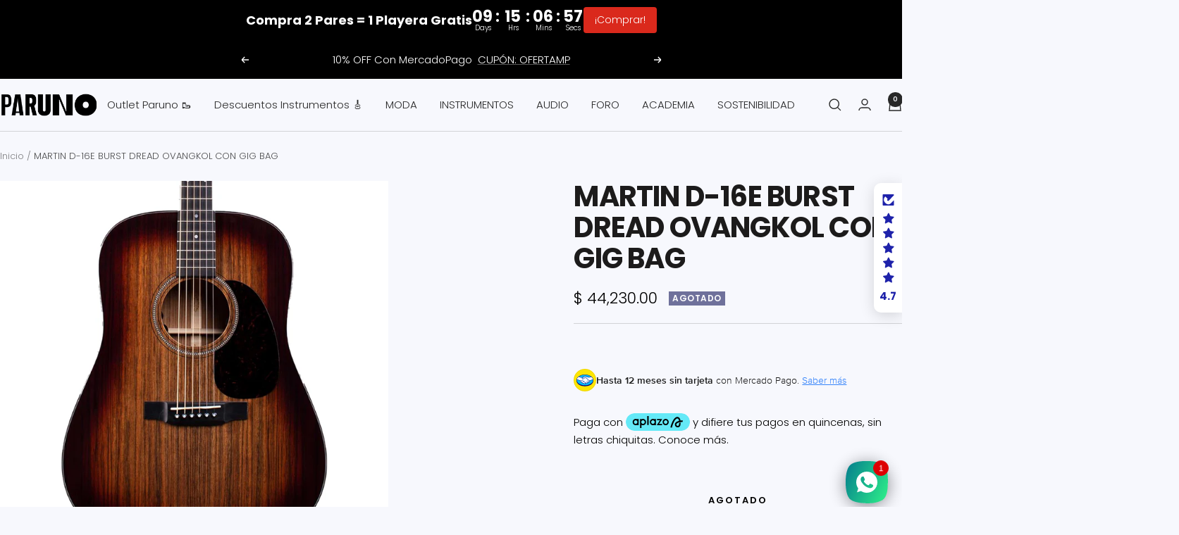

--- FILE ---
content_type: text/html; charset=utf-8
request_url: https://paruno.com/products/guit-eacust-martin-d-16e-burst-dread-ovangkol-gig-baf
body_size: 90254
content:
<!doctype html><html class="no-js" lang="es" dir="ltr">
  <head>

    <!-- Google Tag Manager -->
<script>(function(w,d,s,l,i){w[l]=w[l]||[];w[l].push({'gtm.start':
new Date().getTime(),event:'gtm.js'});var f=d.getElementsByTagName(s)[0],
j=d.createElement(s),dl=l!='dataLayer'?'&l='+l:'';j.async=true;j.src=
'https://www.googletagmanager.com/gtm.js?id='+i+dl;f.parentNode.insertBefore(j,f);
})(window,document,'script','dataLayer','GTM-W68VC5N7');</script>
<!-- End Google Tag Manager -->


    <meta name="google-site-verification" content="fH_sftazHeFFFCAITFpCaL_Bj1UOhuiVTl5m51XkpaA" />
    
    <meta charset="utf-8">
    <meta
      name="viewport"
      content="width=device-width, initial-scale=1.0, height=device-height, minimum-scale=1.0, maximum-scale=1.0"
    >
    <meta name="theme-color" content="#f7f8fd"> 

    <title>
      MARTIN D-16E BURST DREAD OVANGKOL CON GIG BAG
    </title><meta name="description" content="La Martin D-16E Ovangkol pertenece a la Serie 16 de guitarras Martin, construidas a mano en Nazareth, Pensilvania, con los más altos estándares de calidad. Esta guitarra Dreadnought ofrece un diseño elegante y sobrio, con tapa frontal, lados y fondo de Ovangkol, una madera que proporciona un sonido distintivo y rico en"><link rel="canonical" href="https://paruno.com/products/guit-eacust-martin-d-16e-burst-dread-ovangkol-gig-baf"><link rel="shortcut icon" href="//paruno.com/cdn/shop/files/Logo_sin_envolvente_ngo_96x96.png?v=1702327752" type="image/png"><link rel="preconnect" href="https://cdn.shopify.com">
    <link rel="dns-prefetch" href="https://productreviews.shopifycdn.com">
    <link rel="dns-prefetch" href="https://www.google-analytics.com"><link rel="preconnect" href="https://fonts.shopifycdn.com" crossorigin><link rel="preload" as="style" href="//paruno.com/cdn/shop/t/35/assets/theme.css?v=58369376278069774381722830196">
    <link rel="preload" as="script" href="//paruno.com/cdn/shop/t/35/assets/vendor.js?v=32643890569905814191722830196">
    <link rel="preload" as="script" href="//paruno.com/cdn/shop/t/35/assets/theme.js?v=6247922836134155291724688521"><link rel="preload" as="fetch" href="/products/guit-eacust-martin-d-16e-burst-dread-ovangkol-gig-baf.js" crossorigin><link rel="preload" as="script" href="//paruno.com/cdn/shop/t/35/assets/flickity.js?v=176646718982628074891722830196"><meta property="og:type" content="product">
  <meta property="og:title" content="MARTIN D-16E BURST DREAD OVANGKOL CON GIG BAG">
  <meta property="product:price:amount" content="44,230.00">
  <meta property="product:price:currency" content="MXN"><meta property="og:image" content="http://paruno.com/cdn/shop/files/gui_electroacusticas4.jpg?v=1748276975">
  <meta property="og:image:secure_url" content="https://paruno.com/cdn/shop/files/gui_electroacusticas4.jpg?v=1748276975">
  <meta property="og:image:width" content="2048">
  <meta property="og:image:height" content="2048"><meta property="og:description" content="La Martin D-16E Ovangkol pertenece a la Serie 16 de guitarras Martin, construidas a mano en Nazareth, Pensilvania, con los más altos estándares de calidad. Esta guitarra Dreadnought ofrece un diseño elegante y sobrio, con tapa frontal, lados y fondo de Ovangkol, una madera que proporciona un sonido distintivo y rico en"><meta property="og:url" content="https://paruno.com/products/guit-eacust-martin-d-16e-burst-dread-ovangkol-gig-baf">
<meta property="og:site_name" content="Paruno"><meta name="twitter:card" content="summary"><meta name="twitter:title" content="MARTIN D-16E BURST DREAD OVANGKOL CON GIG BAG">
  <meta name="twitter:description" content="La Martin D-16E Ovangkol pertenece a la Serie 16 de guitarras Martin, construidas a mano en Nazareth, Pensilvania, con los más altos estándares de calidad. Esta guitarra Dreadnought ofrece un diseño elegante y sobrio, con tapa frontal, lados y fondo de Ovangkol, una madera que proporciona un sonido distintivo y rico en armónicos. Los refuerzos escalopados permiten una mayor vibración del cuerpo, contribuyendo a un sonido más resonante y completo. Equipada con electrónica Fishman Matrix VT Enhance, que captura fielmente el sonido natural de la guitarra, y con un sistema de amplificación discreto para realzar su sonido acústico. El mástil de madera selecta y el diapasón de ébano ofrecen una experiencia de juego suave y cómoda. Incluye cuerdas Martin® Authentic Acoustic® Lifespan® 2.0 y estuche Soft Shell para protección durante el transporte.
Modelo:  10D16EBURST"><meta name="twitter:image" content="https://paruno.com/cdn/shop/files/gui_electroacusticas4_1200x1200_crop_center.jpg?v=1748276975">
  <meta name="twitter:image:alt" content="">
    
  <script type="application/ld+json">
  {
    "@context": "https://schema.org",
    "@type": "Product",
    "productID": 8416690635008,
    "offers": [{
          "@type": "Offer",
          "name": "Default Title",
          "availability":"https://schema.org/OutOfStock",
          "price": 44230.0,
          "priceCurrency": "MXN",
          "priceValidUntil": "2026-02-01","sku": "A02086",
            "gtin12": "729789585668",
          "url": "/products/guit-eacust-martin-d-16e-burst-dread-ovangkol-gig-baf?variant=44406167765248"
        }
],"brand": {
      "@type": "Brand",
      "name": "EQUIPOS Y CINTAS SA DE CV"
    },
    "name": "MARTIN D-16E BURST DREAD OVANGKOL CON GIG BAG",
    "description": "La Martin D-16E Ovangkol pertenece a la Serie 16 de guitarras Martin, construidas a mano en Nazareth, Pensilvania, con los más altos estándares de calidad. Esta guitarra Dreadnought ofrece un diseño elegante y sobrio, con tapa frontal, lados y fondo de Ovangkol, una madera que proporciona un sonido distintivo y rico en armónicos. Los refuerzos escalopados permiten una mayor vibración del cuerpo, contribuyendo a un sonido más resonante y completo. Equipada con electrónica Fishman Matrix VT Enhance, que captura fielmente el sonido natural de la guitarra, y con un sistema de amplificación discreto para realzar su sonido acústico. El mástil de madera selecta y el diapasón de ébano ofrecen una experiencia de juego suave y cómoda. Incluye cuerdas Martin® Authentic Acoustic® Lifespan® 2.0 y estuche Soft Shell para protección durante el transporte.\nModelo:  10D16EBURST",
    "category": "Guitarras Electroacústicas",
    "url": "/products/guit-eacust-martin-d-16e-burst-dread-ovangkol-gig-baf",
    "sku": "A02086",
    "image": {
      "@type": "ImageObject",
      "url": "https://paruno.com/cdn/shop/files/gui_electroacusticas4.jpg?v=1748276975&width=1024",
      "image": "https://paruno.com/cdn/shop/files/gui_electroacusticas4.jpg?v=1748276975&width=1024",
      "name": "",
      "width": "1024",
      "height": "1024"
    }
  }
  </script>



  <script type="application/ld+json">
  {
    "@context": "https://schema.org",
    "@type": "BreadcrumbList",
  "itemListElement": [{
      "@type": "ListItem",
      "position": 1,
      "name": "Inicio",
      "item": "https://paruno.com"
    },{
          "@type": "ListItem",
          "position": 2,
          "name": "MARTIN D-16E BURST DREAD OVANGKOL CON GIG BAG",
          "item": "https://paruno.com/products/guit-eacust-martin-d-16e-burst-dread-ovangkol-gig-baf"
        }]
  }
  </script>


    <link rel="preload" href="//paruno.com/cdn/fonts/poppins/poppins_n7.56758dcf284489feb014a026f3727f2f20a54626.woff2" as="font" type="font/woff2" crossorigin><link rel="preload" href="//paruno.com/cdn/fonts/poppins/poppins_n3.05f58335c3209cce17da4f1f1ab324ebe2982441.woff2" as="font" type="font/woff2" crossorigin><style>
  /* Typography (heading) */
  @font-face {
  font-family: Poppins;
  font-weight: 700;
  font-style: normal;
  font-display: swap;
  src: url("//paruno.com/cdn/fonts/poppins/poppins_n7.56758dcf284489feb014a026f3727f2f20a54626.woff2") format("woff2"),
       url("//paruno.com/cdn/fonts/poppins/poppins_n7.f34f55d9b3d3205d2cd6f64955ff4b36f0cfd8da.woff") format("woff");
}

@font-face {
  font-family: Poppins;
  font-weight: 700;
  font-style: italic;
  font-display: swap;
  src: url("//paruno.com/cdn/fonts/poppins/poppins_i7.42fd71da11e9d101e1e6c7932199f925f9eea42d.woff2") format("woff2"),
       url("//paruno.com/cdn/fonts/poppins/poppins_i7.ec8499dbd7616004e21155106d13837fff4cf556.woff") format("woff");
}

/* Typography (body) */
  @font-face {
  font-family: Poppins;
  font-weight: 300;
  font-style: normal;
  font-display: swap;
  src: url("//paruno.com/cdn/fonts/poppins/poppins_n3.05f58335c3209cce17da4f1f1ab324ebe2982441.woff2") format("woff2"),
       url("//paruno.com/cdn/fonts/poppins/poppins_n3.6971368e1f131d2c8ff8e3a44a36b577fdda3ff5.woff") format("woff");
}

@font-face {
  font-family: Poppins;
  font-weight: 300;
  font-style: italic;
  font-display: swap;
  src: url("//paruno.com/cdn/fonts/poppins/poppins_i3.8536b4423050219f608e17f134fe9ea3b01ed890.woff2") format("woff2"),
       url("//paruno.com/cdn/fonts/poppins/poppins_i3.0f4433ada196bcabf726ed78f8e37e0995762f7f.woff") format("woff");
}

@font-face {
  font-family: Poppins;
  font-weight: 600;
  font-style: normal;
  font-display: swap;
  src: url("//paruno.com/cdn/fonts/poppins/poppins_n6.aa29d4918bc243723d56b59572e18228ed0786f6.woff2") format("woff2"),
       url("//paruno.com/cdn/fonts/poppins/poppins_n6.5f815d845fe073750885d5b7e619ee00e8111208.woff") format("woff");
}

@font-face {
  font-family: Poppins;
  font-weight: 600;
  font-style: italic;
  font-display: swap;
  src: url("//paruno.com/cdn/fonts/poppins/poppins_i6.bb8044d6203f492888d626dafda3c2999253e8e9.woff2") format("woff2"),
       url("//paruno.com/cdn/fonts/poppins/poppins_i6.e233dec1a61b1e7dead9f920159eda42280a02c3.woff") format("woff");
}

:root {--heading-color: 28, 27, 27;
    --text-color: 0, 0, 0;
    --background: 247, 248, 253;
    --secondary-background: 247, 248, 253;
    --border-color: 210, 211, 215;
    --border-color-darker: 148, 149, 152;
    --success-color: 22, 131, 66;
    --success-background: 202, 225, 216;
    --error-color: 224, 0, 0;
    --error-background: 245, 231, 235;
    --primary-button-background: 30, 34, 170;
    --primary-button-text-color: 255, 255, 255;
    --secondary-button-background: 30, 45, 125;
    --secondary-button-text-color: 255, 255, 255;
    --product-star-rating: 246, 164, 41;
    --product-on-sale-accent: 224, 0, 0;
    --product-sold-out-accent: 111, 113, 155;
    --product-custom-label-background: 30, 49, 106;
    --product-custom-label-text-color: 255, 255, 255;
    --product-custom-label-2-background: 30, 49, 106;
    --product-custom-label-2-text-color: 255, 255, 255;
    --product-low-stock-text-color: 224, 0, 0;
    --product-in-stock-text-color: 22, 131, 66;
    --loading-bar-background: 0, 0, 0;

    /* We duplicate some "base" colors as root colors, which is useful to use on drawer elements or popover without. Those should not be overridden to avoid issues */
    --root-heading-color: 28, 27, 27;
    --root-text-color: 0, 0, 0;
    --root-background: 247, 248, 253;
    --root-border-color: 210, 211, 215;
    --root-primary-button-background: 30, 34, 170;
    --root-primary-button-text-color: 255, 255, 255;

    --base-font-size: 15px;
    --heading-font-family: Poppins, sans-serif;
    --heading-font-weight: 700;
    --heading-font-style: normal;
    --heading-text-transform: uppercase;
    --text-font-family: Poppins, sans-serif;
    --text-font-weight: 300;
    --text-font-style: normal;
    --text-font-bold-weight: 600;

    /* Typography (font size) */
    --heading-xxsmall-font-size: 11px;
    --heading-xsmall-font-size: 11px;
    --heading-small-font-size: 13px;
    --heading-large-font-size: 40px;
    --heading-h1-font-size: 40px;
    --heading-h2-font-size: 32px;
    --heading-h3-font-size: 28px;
    --heading-h4-font-size: 26px;
    --heading-h5-font-size: 22px;
    --heading-h6-font-size: 18px;

    /* Control the look and feel of the theme by changing radius of various elements */
    --button-border-radius: 0px;
    --block-border-radius: 0px;
    --block-border-radius-reduced: 0px;
    --color-swatch-border-radius: 0px;

    /* Button size */
    --button-height: 48px;
    --button-small-height: 40px;

    /* Form related */
    --form-input-field-height: 48px;
    --form-input-gap: 16px;
    --form-submit-margin: 24px;

    /* Product listing related variables */
    --product-list-block-spacing: 32px;

    /* Video related */
    --play-button-background: 247, 248, 253;
    --play-button-arrow: 0, 0, 0;

    /* RTL support */
    --transform-logical-flip: 1;
    --transform-origin-start: left;
    --transform-origin-end: right;

    /* Other */
    --zoom-cursor-svg-url: url(//paruno.com/cdn/shop/t/35/assets/zoom-cursor.svg?v=162954178245056118051760116301);
    --arrow-right-svg-url: url(//paruno.com/cdn/shop/t/35/assets/arrow-right.svg?v=179833821484014727101760116300);
    --arrow-left-svg-url: url(//paruno.com/cdn/shop/t/35/assets/arrow-left.svg?v=71337907553132082511760116301);

    /* Some useful variables that we can reuse in our CSS. Some explanation are needed for some of them:
       - container-max-width-minus-gutters: represents the container max width without the edge gutters
       - container-outer-width: considering the screen width, represent all the space outside the container
       - container-outer-margin: same as container-outer-width but get set to 0 inside a container
       - container-inner-width: the effective space inside the container (minus gutters)
       - grid-column-width: represents the width of a single column of the grid
       - vertical-breather: this is a variable that defines the global "spacing" between sections, and inside the section
                            to create some "breath" and minimum spacing
     */
    --container-max-width: 1600px;
    --container-gutter: 24px;
    --container-max-width-minus-gutters: calc(var(--container-max-width) - (var(--container-gutter)) * 2);
    --container-outer-width: max(calc((100vw - var(--container-max-width-minus-gutters)) / 2), var(--container-gutter));
    --container-outer-margin: var(--container-outer-width);
    --container-inner-width: calc(100vw - var(--container-outer-width) * 2);

    --grid-column-count: 10;
    --grid-gap: 24px;
    --grid-column-width: calc((100vw - var(--container-outer-width) * 2 - var(--grid-gap) * (var(--grid-column-count) - 1)) / var(--grid-column-count));

    --vertical-breather: 48px;
    --vertical-breather-tight: 48px;

    /* Shopify related variables */
    --payment-terms-background-color: #f7f8fd;
  }

  @media screen and (min-width: 741px) {
    :root {
      --container-gutter: 40px;
      --grid-column-count: 20;
      --vertical-breather: 64px;
      --vertical-breather-tight: 64px;

      /* Typography (font size) */
      --heading-xsmall-font-size: 13px;
      --heading-small-font-size: 14px;
      --heading-large-font-size: 58px;
      --heading-h1-font-size: 58px;
      --heading-h2-font-size: 44px;
      --heading-h3-font-size: 36px;
      --heading-h4-font-size: 28px;
      --heading-h5-font-size: 22px;
      --heading-h6-font-size: 20px;

      /* Form related */
      --form-input-field-height: 52px;
      --form-submit-margin: 32px;

      /* Button size */
      --button-height: 52px;
      --button-small-height: 44px;
    }
  }

  @media screen and (min-width: 1200px) {
    :root {
      --vertical-breather: 80px;
      --vertical-breather-tight: 64px;
      --product-list-block-spacing: 48px;

      /* Typography */
      --heading-large-font-size: 72px;
      --heading-h1-font-size: 62px;
      --heading-h2-font-size: 54px;
      --heading-h3-font-size: 40px;
      --heading-h4-font-size: 34px;
      --heading-h5-font-size: 26px;
      --heading-h6-font-size: 18px;
    }
  }

  @media screen and (min-width: 1600px) {
    :root {
      --vertical-breather: 90px;
      --vertical-breather-tight: 64px;
    }
  }
</style>
    <script>
  // This allows to expose several variables to the global scope, to be used in scripts
  window.themeVariables = {
    settings: {
      direction: "ltr",
      pageType: "product",
      cartCount: 0,
      moneyFormat: "$ {{amount}}",
      moneyWithCurrencyFormat: "$ {{amount}} MXN",
      showVendor: false,
      discountMode: "percentage",
      currencyCodeEnabled: false,
      cartType: "drawer",
      cartCurrency: "MXN",
      mobileZoomFactor: 2.5
    },

    routes: {
      host: "paruno.com",
      rootUrl: "\/",
      rootUrlWithoutSlash: '',
      cartUrl: "\/cart",
      cartAddUrl: "\/cart\/add",
      cartChangeUrl: "\/cart\/change",
      searchUrl: "\/search",
      predictiveSearchUrl: "\/search\/suggest",
      productRecommendationsUrl: "\/recommendations\/products"
    },

    strings: {
      accessibilityDelete: "Borrar",
      accessibilityClose: "Cerrar",
      collectionSoldOut: "Agotado",
      collectionDiscount: "Ahorra @savings@",
      productSalePrice: "Precio de venta",
      productRegularPrice: "Precio normal",
      productFormUnavailable: "No disponible",
      productFormSoldOut: "Agotado",
      productFormPreOrder: "Reservar",
      productFormAddToCart: "Agregar al carrito",
      searchNoResults: "No se han encontrado resultados.",
      searchNewSearch: "Nueva búsqueda",
      searchProducts: "Productos",
      searchArticles: "Diario",
      searchPages: "Páginas",
      searchCollections: "Collecciones",
      cartViewCart: "Ver carrito",
      cartItemAdded: "¡Articulo añadido a su cesta!",
      cartItemAddedShort: "¡Agregado a su carrito!",
      cartAddOrderNote: "Añadir nota de pedido",
      cartEditOrderNote: "Modificar nota de pedido",
      shippingEstimatorNoResults: "Lo sentimos, no realizamos envíos a su dirección",
      shippingEstimatorOneResult: "Hay una tarifa de envío para su dirección:",
      shippingEstimatorMultipleResults: "Hay varias tarifas de envío para su dirección:",
      shippingEstimatorError: "Se ha producido uno o más errores al recuperar las tarifas de envío:"
    },

    libs: {
      flickity: "\/\/paruno.com\/cdn\/shop\/t\/35\/assets\/flickity.js?v=176646718982628074891722830196",
      photoswipe: "\/\/paruno.com\/cdn\/shop\/t\/35\/assets\/photoswipe.js?v=132268647426145925301722830196",
      qrCode: "\/\/paruno.com\/cdn\/shopifycloud\/storefront\/assets\/themes_support\/vendor\/qrcode-3f2b403b.js"
    },

    breakpoints: {
      phone: 'screen and (max-width: 740px)',
      tablet: 'screen and (min-width: 741px) and (max-width: 999px)',
      tabletAndUp: 'screen and (min-width: 741px)',
      pocket: 'screen and (max-width: 999px)',
      lap: 'screen and (min-width: 1000px) and (max-width: 1199px)',
      lapAndUp: 'screen and (min-width: 1000px)',
      desktop: 'screen and (min-width: 1200px)',
      wide: 'screen and (min-width: 1400px)'
    }
  };

  window.addEventListener('pageshow', async () => {
    const cartContent = await (await fetch(`${window.themeVariables.routes.cartUrl}.js`, {cache: 'reload'})).json();
    document.documentElement.dispatchEvent(new CustomEvent('cart:refresh', {detail: {cart: cartContent}}));
  });

  if ('noModule' in HTMLScriptElement.prototype) {
    // Old browsers (like IE) that does not support module will be considered as if not executing JS at all
    document.documentElement.className = document.documentElement.className.replace('no-js', 'js');

    requestAnimationFrame(() => {
      const viewportHeight = (window.visualViewport ? window.visualViewport.height : document.documentElement.clientHeight);
      document.documentElement.style.setProperty('--window-height',viewportHeight + 'px');
    });
  }// We save the product ID in local storage to be eventually used for recently viewed section
    try {
      const items = JSON.parse(localStorage.getItem('theme:recently-viewed-products') || '[]');

      // We check if the current product already exists, and if it does not, we add it at the start
      if (!items.includes(8416690635008)) {
        items.unshift(8416690635008);
      }

      localStorage.setItem('theme:recently-viewed-products', JSON.stringify(items.slice(0, 20)));
    } catch (e) {
      // Safari in private mode does not allow setting item, we silently fail
    }</script>

    <link rel="stylesheet" href="//paruno.com/cdn/shop/t/35/assets/theme.css?v=58369376278069774381722830196">

    <script src="//paruno.com/cdn/shop/t/35/assets/vendor.js?v=32643890569905814191722830196" defer></script>
    <script src="//paruno.com/cdn/shop/t/35/assets/custom.js?v=143107055823215674861724688338" defer></script>
    <script src="//paruno.com/cdn/shop/t/35/assets/theme.js?v=6247922836134155291724688521" defer></script>
    

    <script>window.performance && window.performance.mark && window.performance.mark('shopify.content_for_header.start');</script><meta name="google-site-verification" content="fH_sftazHeFFFCAITFpCaL_Bj1UOhuiVTl5m51XkpaA">
<meta name="google-site-verification" content="NBXKeOxNjpotHLY0OHQ2rhgYWyMCX06M5fqmSWDmxhQ">
<meta id="shopify-digital-wallet" name="shopify-digital-wallet" content="/10392666159/digital_wallets/dialog">
<meta name="shopify-checkout-api-token" content="c113e7a1783dc8755b9dca6995b314bc">
<meta id="in-context-paypal-metadata" data-shop-id="10392666159" data-venmo-supported="false" data-environment="production" data-locale="es_ES" data-paypal-v4="true" data-currency="MXN">
<link rel="alternate" type="application/json+oembed" href="https://paruno.com/products/guit-eacust-martin-d-16e-burst-dread-ovangkol-gig-baf.oembed">
<script async="async" src="/checkouts/internal/preloads.js?locale=es-MX"></script>
<script id="shopify-features" type="application/json">{"accessToken":"c113e7a1783dc8755b9dca6995b314bc","betas":["rich-media-storefront-analytics"],"domain":"paruno.com","predictiveSearch":true,"shopId":10392666159,"locale":"es"}</script>
<script>var Shopify = Shopify || {};
Shopify.shop = "paruno.myshopify.com";
Shopify.locale = "es";
Shopify.currency = {"active":"MXN","rate":"1.0"};
Shopify.country = "MX";
Shopify.theme = {"name":"Rivon 2.0.1. (11.1.0)","id":144095871232,"schema_name":"Focal","schema_version":"11.1.0","theme_store_id":null,"role":"main"};
Shopify.theme.handle = "null";
Shopify.theme.style = {"id":null,"handle":null};
Shopify.cdnHost = "paruno.com/cdn";
Shopify.routes = Shopify.routes || {};
Shopify.routes.root = "/";</script>
<script type="module">!function(o){(o.Shopify=o.Shopify||{}).modules=!0}(window);</script>
<script>!function(o){function n(){var o=[];function n(){o.push(Array.prototype.slice.apply(arguments))}return n.q=o,n}var t=o.Shopify=o.Shopify||{};t.loadFeatures=n(),t.autoloadFeatures=n()}(window);</script>
<script id="shop-js-analytics" type="application/json">{"pageType":"product"}</script>
<script defer="defer" async type="module" src="//paruno.com/cdn/shopifycloud/shop-js/modules/v2/client.init-shop-cart-sync_2Gr3Q33f.es.esm.js"></script>
<script defer="defer" async type="module" src="//paruno.com/cdn/shopifycloud/shop-js/modules/v2/chunk.common_noJfOIa7.esm.js"></script>
<script defer="defer" async type="module" src="//paruno.com/cdn/shopifycloud/shop-js/modules/v2/chunk.modal_Deo2FJQo.esm.js"></script>
<script type="module">
  await import("//paruno.com/cdn/shopifycloud/shop-js/modules/v2/client.init-shop-cart-sync_2Gr3Q33f.es.esm.js");
await import("//paruno.com/cdn/shopifycloud/shop-js/modules/v2/chunk.common_noJfOIa7.esm.js");
await import("//paruno.com/cdn/shopifycloud/shop-js/modules/v2/chunk.modal_Deo2FJQo.esm.js");

  window.Shopify.SignInWithShop?.initShopCartSync?.({"fedCMEnabled":true,"windoidEnabled":true});

</script>
<script>(function() {
  var isLoaded = false;
  function asyncLoad() {
    if (isLoaded) return;
    isLoaded = true;
    var urls = ["https:\/\/cdn.shopify.com\/s\/files\/1\/0103\/9266\/6159\/t\/18\/assets\/globo.formbuilder.init.js?v=1650372051\u0026shop=paruno.myshopify.com","https:\/\/app.facturama.mx\/Scripts\/source\/shopify\/loadScript.js?shop=paruno.myshopify.com","https:\/\/app.facturama.mx\/Scripts\/source\/shopify\/dataClient.js?shop=paruno.myshopify.com","https:\/\/atlantis.live.zoko.io\/scripts\/main.js?v=v2\u0026shop=paruno.myshopify.com","\/\/www.powr.io\/powr.js?powr-token=paruno.myshopify.com\u0026external-type=shopify\u0026shop=paruno.myshopify.com","https:\/\/storage.nfcube.com\/instafeed-3628e32d6536a0dd08b4c9d6c9151197.js?shop=paruno.myshopify.com","https:\/\/d33a6lvgbd0fej.cloudfront.net\/script_tag\/secomapp.scripttag.js?shop=paruno.myshopify.com","https:\/\/cdn-app.cart-bot.net\/public\/js\/append.js?shop=paruno.myshopify.com","https:\/\/quizify.arhamcommerce.com\/js\/shortcode.js?shop=paruno.myshopify.com"];
    for (var i = 0; i < urls.length; i++) {
      var s = document.createElement('script');
      s.type = 'text/javascript';
      s.async = true;
      s.src = urls[i];
      var x = document.getElementsByTagName('script')[0];
      x.parentNode.insertBefore(s, x);
    }
  };
  if(window.attachEvent) {
    window.attachEvent('onload', asyncLoad);
  } else {
    window.addEventListener('load', asyncLoad, false);
  }
})();</script>
<script id="__st">var __st={"a":10392666159,"offset":-21600,"reqid":"08b824eb-d6a8-4d97-b1fa-25735422995b-1769093512","pageurl":"paruno.com\/products\/guit-eacust-martin-d-16e-burst-dread-ovangkol-gig-baf","u":"2b8595c9bcf0","p":"product","rtyp":"product","rid":8416690635008};</script>
<script>window.ShopifyPaypalV4VisibilityTracking = true;</script>
<script id="captcha-bootstrap">!function(){'use strict';const t='contact',e='account',n='new_comment',o=[[t,t],['blogs',n],['comments',n],[t,'customer']],c=[[e,'customer_login'],[e,'guest_login'],[e,'recover_customer_password'],[e,'create_customer']],r=t=>t.map((([t,e])=>`form[action*='/${t}']:not([data-nocaptcha='true']) input[name='form_type'][value='${e}']`)).join(','),a=t=>()=>t?[...document.querySelectorAll(t)].map((t=>t.form)):[];function s(){const t=[...o],e=r(t);return a(e)}const i='password',u='form_key',d=['recaptcha-v3-token','g-recaptcha-response','h-captcha-response',i],f=()=>{try{return window.sessionStorage}catch{return}},m='__shopify_v',_=t=>t.elements[u];function p(t,e,n=!1){try{const o=window.sessionStorage,c=JSON.parse(o.getItem(e)),{data:r}=function(t){const{data:e,action:n}=t;return t[m]||n?{data:e,action:n}:{data:t,action:n}}(c);for(const[e,n]of Object.entries(r))t.elements[e]&&(t.elements[e].value=n);n&&o.removeItem(e)}catch(o){console.error('form repopulation failed',{error:o})}}const l='form_type',E='cptcha';function T(t){t.dataset[E]=!0}const w=window,h=w.document,L='Shopify',v='ce_forms',y='captcha';let A=!1;((t,e)=>{const n=(g='f06e6c50-85a8-45c8-87d0-21a2b65856fe',I='https://cdn.shopify.com/shopifycloud/storefront-forms-hcaptcha/ce_storefront_forms_captcha_hcaptcha.v1.5.2.iife.js',D={infoText:'Protegido por hCaptcha',privacyText:'Privacidad',termsText:'Términos'},(t,e,n)=>{const o=w[L][v],c=o.bindForm;if(c)return c(t,g,e,D).then(n);var r;o.q.push([[t,g,e,D],n]),r=I,A||(h.body.append(Object.assign(h.createElement('script'),{id:'captcha-provider',async:!0,src:r})),A=!0)});var g,I,D;w[L]=w[L]||{},w[L][v]=w[L][v]||{},w[L][v].q=[],w[L][y]=w[L][y]||{},w[L][y].protect=function(t,e){n(t,void 0,e),T(t)},Object.freeze(w[L][y]),function(t,e,n,w,h,L){const[v,y,A,g]=function(t,e,n){const i=e?o:[],u=t?c:[],d=[...i,...u],f=r(d),m=r(i),_=r(d.filter((([t,e])=>n.includes(e))));return[a(f),a(m),a(_),s()]}(w,h,L),I=t=>{const e=t.target;return e instanceof HTMLFormElement?e:e&&e.form},D=t=>v().includes(t);t.addEventListener('submit',(t=>{const e=I(t);if(!e)return;const n=D(e)&&!e.dataset.hcaptchaBound&&!e.dataset.recaptchaBound,o=_(e),c=g().includes(e)&&(!o||!o.value);(n||c)&&t.preventDefault(),c&&!n&&(function(t){try{if(!f())return;!function(t){const e=f();if(!e)return;const n=_(t);if(!n)return;const o=n.value;o&&e.removeItem(o)}(t);const e=Array.from(Array(32),(()=>Math.random().toString(36)[2])).join('');!function(t,e){_(t)||t.append(Object.assign(document.createElement('input'),{type:'hidden',name:u})),t.elements[u].value=e}(t,e),function(t,e){const n=f();if(!n)return;const o=[...t.querySelectorAll(`input[type='${i}']`)].map((({name:t})=>t)),c=[...d,...o],r={};for(const[a,s]of new FormData(t).entries())c.includes(a)||(r[a]=s);n.setItem(e,JSON.stringify({[m]:1,action:t.action,data:r}))}(t,e)}catch(e){console.error('failed to persist form',e)}}(e),e.submit())}));const S=(t,e)=>{t&&!t.dataset[E]&&(n(t,e.some((e=>e===t))),T(t))};for(const o of['focusin','change'])t.addEventListener(o,(t=>{const e=I(t);D(e)&&S(e,y())}));const B=e.get('form_key'),M=e.get(l),P=B&&M;t.addEventListener('DOMContentLoaded',(()=>{const t=y();if(P)for(const e of t)e.elements[l].value===M&&p(e,B);[...new Set([...A(),...v().filter((t=>'true'===t.dataset.shopifyCaptcha))])].forEach((e=>S(e,t)))}))}(h,new URLSearchParams(w.location.search),n,t,e,['guest_login'])})(!1,!0)}();</script>
<script integrity="sha256-4kQ18oKyAcykRKYeNunJcIwy7WH5gtpwJnB7kiuLZ1E=" data-source-attribution="shopify.loadfeatures" defer="defer" src="//paruno.com/cdn/shopifycloud/storefront/assets/storefront/load_feature-a0a9edcb.js" crossorigin="anonymous"></script>
<script data-source-attribution="shopify.dynamic_checkout.dynamic.init">var Shopify=Shopify||{};Shopify.PaymentButton=Shopify.PaymentButton||{isStorefrontPortableWallets:!0,init:function(){window.Shopify.PaymentButton.init=function(){};var t=document.createElement("script");t.src="https://paruno.com/cdn/shopifycloud/portable-wallets/latest/portable-wallets.es.js",t.type="module",document.head.appendChild(t)}};
</script>
<script data-source-attribution="shopify.dynamic_checkout.buyer_consent">
  function portableWalletsHideBuyerConsent(e){var t=document.getElementById("shopify-buyer-consent"),n=document.getElementById("shopify-subscription-policy-button");t&&n&&(t.classList.add("hidden"),t.setAttribute("aria-hidden","true"),n.removeEventListener("click",e))}function portableWalletsShowBuyerConsent(e){var t=document.getElementById("shopify-buyer-consent"),n=document.getElementById("shopify-subscription-policy-button");t&&n&&(t.classList.remove("hidden"),t.removeAttribute("aria-hidden"),n.addEventListener("click",e))}window.Shopify?.PaymentButton&&(window.Shopify.PaymentButton.hideBuyerConsent=portableWalletsHideBuyerConsent,window.Shopify.PaymentButton.showBuyerConsent=portableWalletsShowBuyerConsent);
</script>
<script>
  function portableWalletsCleanup(e){e&&e.src&&console.error("Failed to load portable wallets script "+e.src);var t=document.querySelectorAll("shopify-accelerated-checkout .shopify-payment-button__skeleton, shopify-accelerated-checkout-cart .wallet-cart-button__skeleton"),e=document.getElementById("shopify-buyer-consent");for(let e=0;e<t.length;e++)t[e].remove();e&&e.remove()}function portableWalletsNotLoadedAsModule(e){e instanceof ErrorEvent&&"string"==typeof e.message&&e.message.includes("import.meta")&&"string"==typeof e.filename&&e.filename.includes("portable-wallets")&&(window.removeEventListener("error",portableWalletsNotLoadedAsModule),window.Shopify.PaymentButton.failedToLoad=e,"loading"===document.readyState?document.addEventListener("DOMContentLoaded",window.Shopify.PaymentButton.init):window.Shopify.PaymentButton.init())}window.addEventListener("error",portableWalletsNotLoadedAsModule);
</script>

<script type="module" src="https://paruno.com/cdn/shopifycloud/portable-wallets/latest/portable-wallets.es.js" onError="portableWalletsCleanup(this)" crossorigin="anonymous"></script>
<script nomodule>
  document.addEventListener("DOMContentLoaded", portableWalletsCleanup);
</script>

<link id="shopify-accelerated-checkout-styles" rel="stylesheet" media="screen" href="https://paruno.com/cdn/shopifycloud/portable-wallets/latest/accelerated-checkout-backwards-compat.css" crossorigin="anonymous">
<style id="shopify-accelerated-checkout-cart">
        #shopify-buyer-consent {
  margin-top: 1em;
  display: inline-block;
  width: 100%;
}

#shopify-buyer-consent.hidden {
  display: none;
}

#shopify-subscription-policy-button {
  background: none;
  border: none;
  padding: 0;
  text-decoration: underline;
  font-size: inherit;
  cursor: pointer;
}

#shopify-subscription-policy-button::before {
  box-shadow: none;
}

      </style>

<script>window.performance && window.performance.mark && window.performance.mark('shopify.content_for_header.end');</script>
  <!-- BEGIN app block: shopify://apps/vo-product-options/blocks/embed-block/430cbd7b-bd20-4c16-ba41-db6f4c645164 --><script>var bcpo_product={"id":8416690635008,"title":"MARTIN D-16E BURST DREAD OVANGKOL CON GIG BAG","handle":"guit-eacust-martin-d-16e-burst-dread-ovangkol-gig-baf","description":"\u003cp\u003e\u003cspan data-mce-fragment=\"1\"\u003eLa Martin D-16E Ovangkol pertenece a la Serie 16 de guitarras Martin, construidas a mano en Nazareth, Pensilvania, con los más altos estándares de calidad. Esta guitarra Dreadnought ofrece un diseño elegante y sobrio, con tapa frontal, lados y fondo de Ovangkol, una madera que proporciona un sonido distintivo y rico en armónicos. Los refuerzos escalopados permiten una mayor vibración del cuerpo, contribuyendo a un sonido más resonante y completo. Equipada con electrónica Fishman Matrix VT Enhance, que captura fielmente el sonido natural de la guitarra, y con un sistema de amplificación discreto para realzar su sonido acústico. El mástil de madera selecta y el diapasón de ébano ofrecen una experiencia de juego suave y cómoda. Incluye cuerdas Martin® Authentic Acoustic® Lifespan® 2.0 y estuche Soft Shell para protección durante el transporte.\u003c\/span\u003e\u003c\/p\u003e\n\u003cp\u003eModelo: \u003cspan class=\"detail-label\" data-mce-fragment=\"1\"\u003e\u003cspan data-mce-fragment=\"1\"\u003e \u003c\/span\u003e\u003c\/span\u003e\u003cspan data-mce-fragment=\"1\"\u003e\u003c\/span\u003e\u003cspan class=\"sku\" data-mce-fragment=\"1\"\u003e10D16EBURST\u003c\/span\u003e\u003c\/p\u003e","published_at":"2024-02-29T22:17:46-06:00","created_at":"2024-02-29T22:17:46-06:00","vendor":"EQUIPOS Y CINTAS SA DE CV","type":"Guitarras Electroacústicas","tags":["MARTIN","musica","sin descuento"],"price":4423000,"price_min":4423000,"price_max":4423000,"available":false,"price_varies":false,"compare_at_price":4423000,"compare_at_price_min":4423000,"compare_at_price_max":4423000,"compare_at_price_varies":false,"variants":[{"id":44406167765248,"title":"Default Title","option1":"Default Title","option2":null,"option3":null,"sku":"A02086","requires_shipping":true,"taxable":true,"featured_image":null,"available":false,"name":"MARTIN D-16E BURST DREAD OVANGKOL CON GIG BAG","public_title":null,"options":["Default Title"],"price":4423000,"weight":0,"compare_at_price":4423000,"inventory_management":"shopify","barcode":"729789585668","requires_selling_plan":false,"selling_plan_allocations":[]}],"images":["\/\/paruno.com\/cdn\/shop\/files\/gui_electroacusticas4.jpg?v=1748276975","\/\/paruno.com\/cdn\/shop\/files\/D-16E-2_1.jpg?v=1748276976"],"featured_image":"\/\/paruno.com\/cdn\/shop\/files\/gui_electroacusticas4.jpg?v=1748276975","options":["Title"],"media":[{"alt":null,"id":33479286063360,"position":1,"preview_image":{"aspect_ratio":1.0,"height":2048,"width":2048,"src":"\/\/paruno.com\/cdn\/shop\/files\/gui_electroacusticas4.jpg?v=1748276975"},"aspect_ratio":1.0,"height":2048,"media_type":"image","src":"\/\/paruno.com\/cdn\/shop\/files\/gui_electroacusticas4.jpg?v=1748276975","width":2048},{"alt":null,"id":33479296614656,"position":2,"preview_image":{"aspect_ratio":1.0,"height":2048,"width":2048,"src":"\/\/paruno.com\/cdn\/shop\/files\/D-16E-2_1.jpg?v=1748276976"},"aspect_ratio":1.0,"height":2048,"media_type":"image","src":"\/\/paruno.com\/cdn\/shop\/files\/D-16E-2_1.jpg?v=1748276976","width":2048}],"requires_selling_plan":false,"selling_plan_groups":[],"content":"\u003cp\u003e\u003cspan data-mce-fragment=\"1\"\u003eLa Martin D-16E Ovangkol pertenece a la Serie 16 de guitarras Martin, construidas a mano en Nazareth, Pensilvania, con los más altos estándares de calidad. Esta guitarra Dreadnought ofrece un diseño elegante y sobrio, con tapa frontal, lados y fondo de Ovangkol, una madera que proporciona un sonido distintivo y rico en armónicos. Los refuerzos escalopados permiten una mayor vibración del cuerpo, contribuyendo a un sonido más resonante y completo. Equipada con electrónica Fishman Matrix VT Enhance, que captura fielmente el sonido natural de la guitarra, y con un sistema de amplificación discreto para realzar su sonido acústico. El mástil de madera selecta y el diapasón de ébano ofrecen una experiencia de juego suave y cómoda. Incluye cuerdas Martin® Authentic Acoustic® Lifespan® 2.0 y estuche Soft Shell para protección durante el transporte.\u003c\/span\u003e\u003c\/p\u003e\n\u003cp\u003eModelo: \u003cspan class=\"detail-label\" data-mce-fragment=\"1\"\u003e\u003cspan data-mce-fragment=\"1\"\u003e \u003c\/span\u003e\u003c\/span\u003e\u003cspan data-mce-fragment=\"1\"\u003e\u003c\/span\u003e\u003cspan class=\"sku\" data-mce-fragment=\"1\"\u003e10D16EBURST\u003c\/span\u003e\u003c\/p\u003e"}; bcpo_product.options_with_values = [{"name":"Title","position":1,"values":["Default Title"]}];  var bcpo_settings=bcpo_settings || {"fallback":"default","auto_select":"on","load_main_image":"on","replaceImage":"on","border_style":"invisible","tooltips":"hide","sold_out_style":"crossed-out","theme":"light","jumbo_colors":"medium","jumbo_images":"medium","circle_swatches":"","inventory_style":"amazon","override_ajax":"on","add_price_addons":"on","theme2":"off","money_format2":"$ {{amount}} MXN","money_format_without_currency":"$ {{amount}}","show_currency":"off","file_upload_warning":"off","global_auto_image_options":"","global_color_options":"","global_colors":[{"key":"","value":"ecf42f"}],"shop_currency":"MXN"};var inventory_quantity = [];inventory_quantity.push(0);if(bcpo_product) { for (var i = 0; i < bcpo_product.variants.length; i += 1) { bcpo_product.variants[i].inventory_quantity = inventory_quantity[i]; }}window.bcpo = window.bcpo || {}; bcpo.cart = {"note":null,"attributes":{},"original_total_price":0,"total_price":0,"total_discount":0,"total_weight":0.0,"item_count":0,"items":[],"requires_shipping":false,"currency":"MXN","items_subtotal_price":0,"cart_level_discount_applications":[],"checkout_charge_amount":0}; bcpo.ogFormData = FormData; bcpo.money_with_currency_format = "$ {{amount}} MXN";bcpo.money_format = "$ {{amount}}"; if (bcpo_settings) { bcpo_settings.shop_currency = "MXN";} else { var bcpo_settings = {shop_currency: "MXN" }; }</script>


<!-- END app block --><!-- BEGIN app block: shopify://apps/gsc-countdown-timer/blocks/countdown-bar/58dc5b1b-43d2-4209-b1f3-52aff31643ed --><style>
  .gta-block__error {
    display: flex;
    flex-flow: column nowrap;
    gap: 12px;
    padding: 32px;
    border-radius: 12px;
    margin: 12px 0;
    background-color: #fff1e3;
    color: #412d00;
  }

  .gta-block__error-title {
    font-size: 18px;
    font-weight: 600;
    line-height: 28px;
  }

  .gta-block__error-body {
    font-size: 14px;
    line-height: 24px;
  }
</style>

<script>
  (function () {
    try {
      window.GSC_COUNTDOWN_META = {
        product_collections: [{"id":451070984448,"handle":"10-menos-con-aplazo","title":"10% Menos con Aplazo","updated_at":"2026-01-22T06:03:57-06:00","body_html":"\u003cp\u003eAprovecha un 10% de descuento exclusivo pagando con Aplazo. Compra hoy y paga después, eligiendo tus productos favoritos de esta colección. Luce increíble y vive la música al máximo con un beneficio exclusivo que no puedes dejar pasar.\u003c\/p\u003e","published_at":"2025-07-01T09:15:52-06:00","sort_order":"manual","template_suffix":"","disjunctive":true,"rules":[{"column":"tag","relation":"equals","condition":"musica"},{"column":"tag","relation":"equals","condition":"calzado"}],"published_scope":"global"},{"id":463852044544,"handle":"coleccion-para-cupon-javierpaniagua-musica","title":"Colección para cupón javierpaniagua música","updated_at":"2026-01-22T06:03:57-06:00","body_html":"","published_at":"2025-10-27T13:33:20-06:00","sort_order":"best-selling","template_suffix":"","disjunctive":false,"rules":[{"column":"tag","relation":"equals","condition":"sin descuento"},{"column":"tag","relation":"equals","condition":"musica"}],"published_scope":"global"},{"id":412258402560,"handle":"guitarras-electroacusticas","updated_at":"2026-01-20T06:04:40-06:00","published_at":"2024-02-10T23:41:08-06:00","sort_order":"created-desc","template_suffix":"guitarra-electroacusticas","published_scope":"global","title":"Guitarras Electroacústicas","body_html":"","image":{"created_at":"2024-02-13T14:36:32-06:00","alt":"guitarras electro acusticas paruno fender prs taylor martin","width":1920,"height":490,"src":"\/\/paruno.com\/cdn\/shop\/collections\/banner-guitarra-electro-acustica.png?v=1707856593"}},{"id":416350044416,"handle":"guitarras-martin","title":"Guitarras Martin","updated_at":"2026-01-22T06:03:57-06:00","body_html":"\u003cp\u003e\u003cspan data-mce-fragment=\"1\"\u003eDescubre la excelencia sonora con la Colección Martin: una selección incomparable de guitarras acústicas, cuerdas, ukeleles y más, cada uno diseñado con la pasión y la precisión que define a Martin. \u003c\/span\u003e\u003c\/p\u003e\n\u003cp\u003e\u003cspan data-mce-fragment=\"1\"\u003eDesde las legendarias Series D hasta nuestras últimas innovaciones, cada instrumento fusiona la artesanía tradicional con la calidad moderna para ofrecer un sonido auténtico y una experiencia de juego incomparable. Encuentra tu compañero perfecto en nuestra colección y eleva tu música con el legado centenario de Martin.\u003c\/span\u003e\u003c\/p\u003e","published_at":"2024-04-03T13:14:37-06:00","sort_order":"created-desc","template_suffix":"martin","disjunctive":false,"rules":[{"column":"tag","relation":"equals","condition":"Martin"}],"published_scope":"global","image":{"created_at":"2025-02-14T10:35:23-06:00","alt":null,"width":1920,"height":490,"src":"\/\/paruno.com\/cdn\/shop\/collections\/BANNER_MARTIN.jpg?v=1739550923"}},{"id":450573467904,"handle":"musica-sin-descuento","title":"Música sin descuento","updated_at":"2026-01-22T06:03:57-06:00","body_html":"","published_at":"2025-06-18T22:48:30-06:00","sort_order":"best-selling","template_suffix":"","disjunctive":false,"rules":[{"column":"tag","relation":"equals","condition":"musica"},{"column":"tag","relation":"equals","condition":"sin descuento"}],"published_scope":"global"},{"id":426432463104,"handle":"newest-products","title":"Newest products","updated_at":"2026-01-22T06:03:57-06:00","body_html":null,"published_at":"2024-08-08T13:43:59-06:00","sort_order":"created-desc","template_suffix":null,"disjunctive":true,"rules":[{"column":"variant_price","relation":"greater_than","condition":"0"}],"published_scope":"web"},{"id":399278473472,"handle":"all","title":"Products","updated_at":"2026-01-22T06:03:57-06:00","body_html":null,"published_at":"2022-10-26T13:15:38-05:00","sort_order":"alpha-asc","template_suffix":null,"disjunctive":false,"rules":[{"column":"type","relation":"not_equals","condition":"mws_apo_generated"}],"published_scope":"global"}],
        product_tags: ["MARTIN","musica","sin descuento"],
      };

      const widgets = [{"bar":{"sticky":true,"justify":"center","position":"top","closeButton":{"color":"#616161","enabled":true}},"key":"GSC-BAR-gmLtAacsgORP","type":"bar","timer":{"date":"2025-12-01T23:59:00.000-06:00","mode":"date","daily":{"tz":"Etc\/GMT-0","endHours":14,"endMinutes":0,"repeatDays":[0,1,2,3,4,5,6],"startHours":10,"startMinutes":0},"hours":72,"onEnd":"restart","minutes":0,"seconds":0,"scheduling":{"end":null,"start":null}},"content":{"align":"center","items":[{"id":"text-EjXWnSlTHtpN","type":"text","align":"left","color":"#ffffff","value":"Black Days","enabled":true,"padding":{"mobile":{},"desktop":{}},"fontFamily":"font1","fontWeight":"700","textTransform":"unset","mobileFontSize":"16px","desktopFontSize":"24px","mobileLineHeight":"1.3","desktopLineHeight":"1.2","mobileLetterSpacing":"0","desktopLetterSpacing":"0"},{"id":"text-ChvHTHFjVULX","type":"text","align":"left","color":"#e0e0e0","value":"Termina en:","enabled":true,"padding":{"mobile":{},"desktop":{}},"fontFamily":"font1","fontWeight":"400","textTransform":"unset","mobileFontSize":"12px","desktopFontSize":"15px","mobileLineHeight":"1.3","desktopLineHeight":"1.3","mobileLetterSpacing":"0","desktopLetterSpacing":"0"},{"id":"timer-vYVHVMpzkRcD","type":"timer","view":"custom","border":{"size":"2px","color":"#FFFFFF","enabled":false},"digits":{"gap":"0px","color":"#ffffff","fontSize":"60px","fontFamily":"font2","fontWeight":"600"},"labels":{"days":"days","color":"#ffffff","hours":"hours","enabled":true,"minutes":"mins","seconds":"secs","fontSize":"24px","fontFamily":"font3","fontWeight":"500","milliseconds":"ms","textTransform":"unset"},"layout":"separate","margin":{"mobile":{},"desktop":{}},"radius":{"value":"16px","enabled":false},"shadow":{"type":"","color":"black","enabled":true},"enabled":true,"padding":{"mobile":{},"desktop":{"top":"0px"}},"fontSize":{"mobile":"14px","desktop":"18px"},"separator":{"type":"colon","color":"#ffffff","enabled":true},"background":{"blur":"2px","color":"#eeeeee","enabled":false},"unitFormat":"d:h:m:s","mobileWidth":"160px","desktopWidth":"224px"},{"id":"button-DIKqVRvbLguM","href":"https:\/\/shopify.com","type":"button","label":"Shop now","width":"content","border":{"size":"2px","color":"#000000","enabled":false},"margin":{"mobile":{"top":"0px","left":"0px","right":"0px","bottom":"0px"},"desktop":{"top":"0px","left":"0px","right":"0px","bottom":"0px"}},"radius":{"value":"8px","enabled":true},"target":"_self","enabled":false,"padding":{"mobile":{"top":"8px","left":"12px","right":"12px","bottom":"8px"},"desktop":{"top":"12px","left":"32px","right":"32px","bottom":"12px"}},"textColor":"#000000","background":{"blur":"0px","color":"#ffffff","enabled":true},"fontFamily":"font1","fontWeight":"500","textTransform":"unset","mobileFontSize":"12px","desktopFontSize":"14px","mobileLetterSpacing":"0","desktopLetterSpacing":"0"},{"id":"coupon-YLGhIWqueVLl","code":"PASTE YOUR CODE","icon":{"type":"discount-star","enabled":true},"type":"coupon","label":"Save 35%","action":"copy","border":{"size":"1px","color":"#747474","enabled":true},"margin":{"mobile":{"top":"0px","left":"0px","right":"0px","bottom":"0px"},"desktop":{"top":"0px","left":"0px","right":"0px","bottom":"0px"}},"radius":{"value":"6px","enabled":true},"enabled":false,"padding":{"mobile":{"top":"4px","left":"12px","right":"12px","bottom":"4px"},"desktop":{"top":"8px","left":"16px","right":"16px","bottom":"8px"}},"textColor":"#ffffff","background":{"blur":"0px","color":"#2a2a2a","enabled":true},"fontFamily":"font1","fontWeight":"600","textTransform":"uppercase","mobileFontSize":"12px","desktopFontSize":"14px"}],"border":{"size":"1px","color":"#000000","enabled":false},"layout":"column","margin":{"mobile":{"top":"0px","left":"0px","right":"0px","bottom":"0px"},"desktop":{"top":"0px","left":"0px","right":"0px","bottom":"0px"}},"radius":{"value":"8px","enabled":false},"padding":{"mobile":{"top":"4px","left":"0px","right":"0px","bottom":"4px"},"desktop":{"top":"8px","left":"28px","right":"28px","bottom":"8px"}},"mobileGap":"6px","background":{"src":null,"blur":"8px","source":"color","bgColor":"#000000","enabled":true,"overlayColor":"rgba(0,0,0,0)"},"desktopGap":"24px","mobileWidth":"100%","desktopWidth":"400px","backgroundClick":{"url":"","target":"_self","enabled":false}},"enabled":false,"general":{"font1":"inherit","font2":"inherit","font3":"inherit","preset":"bar3","breakpoint":"768px"},"section":null,"userCss":"","targeting":{"geo":null,"pages":{"cart":true,"home":true,"other":true,"password":true,"products":{"mode":"productsInCollections","tags":[],"enabled":true,"specificProducts":[],"productsInCollections":[{"id":"gid:\/\/shopify\/Collection\/446318706944","handle":"outlet-1"},{"id":"gid:\/\/shopify\/Collection\/447351456000","handle":"outlet-musica"}]},"collections":{"mode":"all","items":[],"enabled":true}}}}];

      if (Array.isArray(window.GSC_COUNTDOWN_WIDGETS)) {
        window.GSC_COUNTDOWN_WIDGETS.push(...widgets);
      } else {
        window.GSC_COUNTDOWN_WIDGETS = widgets || [];
      }
    } catch (e) {
      console.log(e);
    }
  })();
</script>


<!-- END app block --><!-- BEGIN app block: shopify://apps/essential-announcer/blocks/app-embed/93b5429f-c8d6-4c33-ae14-250fd84f361b --><script>
  
    window.essentialAnnouncementConfigs = [{"id":"ff3d870f-e18d-4abf-8813-c5c712183995","createdAt":"2024-04-15T19:19:01.699+00:00","name":"Medios de pago","title":"¡Envío GRATIS en calzado!  Aceptamos todos los métodos de pago: Paypal, Kueski Pay, Aplazo, MercadoPago, Transferencias, Depósitos en efectivo y más","subheading":"","style":{"icon":{"size":32,"originalColor":true,"color":{"hex":"#333333"},"background":{"hex":"#ffffff","alpha":0,"rgba":"rgba(255, 255, 255, 0)"},"cornerRadius":4},"selectedTemplate":"custom","position":"top-page","stickyBar":false,"backgroundType":"gradientBackground","singleColor":"#FFFFFF","gradientTurn":207,"gradientStart":"#ffffff","gradientEnd":"#1E22AA","borderRadius":"0","borderSize":"0","borderColor":"#c5c8d1","titleSize":"18","titleColor":"#202223","font":"","subheadingSize":"14","subheadingColor":"#202223","buttonBackgroundColor":"#202223","buttonFontSize":"14","buttonFontColor":"#FFFFFF","buttonBorderRadius":"4","couponCodeButtonOutlineColor":"#202223","couponCodeButtonIconColor":"#202223","couponCodeButtonFontColor":"#202223","couponCodeButtonFontSize":"14","couponCodeButtonBorderRadius":"4","closeIconColor":"#6d7175","arrowIconColor":"#6d7175","spacing":{"insideTop":10,"insideBottom":10,"outsideTop":0,"outsideBottom":10}},"announcementType":"running-line","announcementPlacement":"all-collections","published":true,"showOnProducts":[],"showOnCollections":[],"updatedAt":"2025-10-20T22:34:23.494+00:00","CTAType":"clickable","CTALink":"https://paruno.myshopify.com","closeButton":false,"buttonText":"Shop now!","announcements":[{"title":"Enjoy a 20% discount on all our products!","subheading":"","CTAType":"button","buttonText":"Shop now!","CTALink":"","id":438,"icon":"","couponCode":""},{"title":"Enjoy a 20% discount on all our products!","subheading":"","CTAType":"button","buttonText":"Shop now!","CTALink":"","id":964,"icon":"","couponCode":""}],"shop":"paruno.myshopify.com","animationSpeed":29,"rotateDuration":4,"translations":[],"startDate":null,"endDate":null,"icon":null,"locationType":"","showInCountries":[],"showOnProductsInCollections":[],"type":"","couponCode":""}];
  
  window.essentialAnnouncementMeta = {
    productCollections: [{"id":451070984448,"handle":"10-menos-con-aplazo","title":"10% Menos con Aplazo","updated_at":"2026-01-22T06:03:57-06:00","body_html":"\u003cp\u003eAprovecha un 10% de descuento exclusivo pagando con Aplazo. Compra hoy y paga después, eligiendo tus productos favoritos de esta colección. Luce increíble y vive la música al máximo con un beneficio exclusivo que no puedes dejar pasar.\u003c\/p\u003e","published_at":"2025-07-01T09:15:52-06:00","sort_order":"manual","template_suffix":"","disjunctive":true,"rules":[{"column":"tag","relation":"equals","condition":"musica"},{"column":"tag","relation":"equals","condition":"calzado"}],"published_scope":"global"},{"id":463852044544,"handle":"coleccion-para-cupon-javierpaniagua-musica","title":"Colección para cupón javierpaniagua música","updated_at":"2026-01-22T06:03:57-06:00","body_html":"","published_at":"2025-10-27T13:33:20-06:00","sort_order":"best-selling","template_suffix":"","disjunctive":false,"rules":[{"column":"tag","relation":"equals","condition":"sin descuento"},{"column":"tag","relation":"equals","condition":"musica"}],"published_scope":"global"},{"id":412258402560,"handle":"guitarras-electroacusticas","updated_at":"2026-01-20T06:04:40-06:00","published_at":"2024-02-10T23:41:08-06:00","sort_order":"created-desc","template_suffix":"guitarra-electroacusticas","published_scope":"global","title":"Guitarras Electroacústicas","body_html":"","image":{"created_at":"2024-02-13T14:36:32-06:00","alt":"guitarras electro acusticas paruno fender prs taylor martin","width":1920,"height":490,"src":"\/\/paruno.com\/cdn\/shop\/collections\/banner-guitarra-electro-acustica.png?v=1707856593"}},{"id":416350044416,"handle":"guitarras-martin","title":"Guitarras Martin","updated_at":"2026-01-22T06:03:57-06:00","body_html":"\u003cp\u003e\u003cspan data-mce-fragment=\"1\"\u003eDescubre la excelencia sonora con la Colección Martin: una selección incomparable de guitarras acústicas, cuerdas, ukeleles y más, cada uno diseñado con la pasión y la precisión que define a Martin. \u003c\/span\u003e\u003c\/p\u003e\n\u003cp\u003e\u003cspan data-mce-fragment=\"1\"\u003eDesde las legendarias Series D hasta nuestras últimas innovaciones, cada instrumento fusiona la artesanía tradicional con la calidad moderna para ofrecer un sonido auténtico y una experiencia de juego incomparable. Encuentra tu compañero perfecto en nuestra colección y eleva tu música con el legado centenario de Martin.\u003c\/span\u003e\u003c\/p\u003e","published_at":"2024-04-03T13:14:37-06:00","sort_order":"created-desc","template_suffix":"martin","disjunctive":false,"rules":[{"column":"tag","relation":"equals","condition":"Martin"}],"published_scope":"global","image":{"created_at":"2025-02-14T10:35:23-06:00","alt":null,"width":1920,"height":490,"src":"\/\/paruno.com\/cdn\/shop\/collections\/BANNER_MARTIN.jpg?v=1739550923"}},{"id":450573467904,"handle":"musica-sin-descuento","title":"Música sin descuento","updated_at":"2026-01-22T06:03:57-06:00","body_html":"","published_at":"2025-06-18T22:48:30-06:00","sort_order":"best-selling","template_suffix":"","disjunctive":false,"rules":[{"column":"tag","relation":"equals","condition":"musica"},{"column":"tag","relation":"equals","condition":"sin descuento"}],"published_scope":"global"},{"id":426432463104,"handle":"newest-products","title":"Newest products","updated_at":"2026-01-22T06:03:57-06:00","body_html":null,"published_at":"2024-08-08T13:43:59-06:00","sort_order":"created-desc","template_suffix":null,"disjunctive":true,"rules":[{"column":"variant_price","relation":"greater_than","condition":"0"}],"published_scope":"web"},{"id":399278473472,"handle":"all","title":"Products","updated_at":"2026-01-22T06:03:57-06:00","body_html":null,"published_at":"2022-10-26T13:15:38-05:00","sort_order":"alpha-asc","template_suffix":null,"disjunctive":false,"rules":[{"column":"type","relation":"not_equals","condition":"mws_apo_generated"}],"published_scope":"global"}],
    productData: {"id":8416690635008,"title":"MARTIN D-16E BURST DREAD OVANGKOL CON GIG BAG","handle":"guit-eacust-martin-d-16e-burst-dread-ovangkol-gig-baf","description":"\u003cp\u003e\u003cspan data-mce-fragment=\"1\"\u003eLa Martin D-16E Ovangkol pertenece a la Serie 16 de guitarras Martin, construidas a mano en Nazareth, Pensilvania, con los más altos estándares de calidad. Esta guitarra Dreadnought ofrece un diseño elegante y sobrio, con tapa frontal, lados y fondo de Ovangkol, una madera que proporciona un sonido distintivo y rico en armónicos. Los refuerzos escalopados permiten una mayor vibración del cuerpo, contribuyendo a un sonido más resonante y completo. Equipada con electrónica Fishman Matrix VT Enhance, que captura fielmente el sonido natural de la guitarra, y con un sistema de amplificación discreto para realzar su sonido acústico. El mástil de madera selecta y el diapasón de ébano ofrecen una experiencia de juego suave y cómoda. Incluye cuerdas Martin® Authentic Acoustic® Lifespan® 2.0 y estuche Soft Shell para protección durante el transporte.\u003c\/span\u003e\u003c\/p\u003e\n\u003cp\u003eModelo: \u003cspan class=\"detail-label\" data-mce-fragment=\"1\"\u003e\u003cspan data-mce-fragment=\"1\"\u003e \u003c\/span\u003e\u003c\/span\u003e\u003cspan data-mce-fragment=\"1\"\u003e\u003c\/span\u003e\u003cspan class=\"sku\" data-mce-fragment=\"1\"\u003e10D16EBURST\u003c\/span\u003e\u003c\/p\u003e","published_at":"2024-02-29T22:17:46-06:00","created_at":"2024-02-29T22:17:46-06:00","vendor":"EQUIPOS Y CINTAS SA DE CV","type":"Guitarras Electroacústicas","tags":["MARTIN","musica","sin descuento"],"price":4423000,"price_min":4423000,"price_max":4423000,"available":false,"price_varies":false,"compare_at_price":4423000,"compare_at_price_min":4423000,"compare_at_price_max":4423000,"compare_at_price_varies":false,"variants":[{"id":44406167765248,"title":"Default Title","option1":"Default Title","option2":null,"option3":null,"sku":"A02086","requires_shipping":true,"taxable":true,"featured_image":null,"available":false,"name":"MARTIN D-16E BURST DREAD OVANGKOL CON GIG BAG","public_title":null,"options":["Default Title"],"price":4423000,"weight":0,"compare_at_price":4423000,"inventory_management":"shopify","barcode":"729789585668","requires_selling_plan":false,"selling_plan_allocations":[]}],"images":["\/\/paruno.com\/cdn\/shop\/files\/gui_electroacusticas4.jpg?v=1748276975","\/\/paruno.com\/cdn\/shop\/files\/D-16E-2_1.jpg?v=1748276976"],"featured_image":"\/\/paruno.com\/cdn\/shop\/files\/gui_electroacusticas4.jpg?v=1748276975","options":["Title"],"media":[{"alt":null,"id":33479286063360,"position":1,"preview_image":{"aspect_ratio":1.0,"height":2048,"width":2048,"src":"\/\/paruno.com\/cdn\/shop\/files\/gui_electroacusticas4.jpg?v=1748276975"},"aspect_ratio":1.0,"height":2048,"media_type":"image","src":"\/\/paruno.com\/cdn\/shop\/files\/gui_electroacusticas4.jpg?v=1748276975","width":2048},{"alt":null,"id":33479296614656,"position":2,"preview_image":{"aspect_ratio":1.0,"height":2048,"width":2048,"src":"\/\/paruno.com\/cdn\/shop\/files\/D-16E-2_1.jpg?v=1748276976"},"aspect_ratio":1.0,"height":2048,"media_type":"image","src":"\/\/paruno.com\/cdn\/shop\/files\/D-16E-2_1.jpg?v=1748276976","width":2048}],"requires_selling_plan":false,"selling_plan_groups":[],"content":"\u003cp\u003e\u003cspan data-mce-fragment=\"1\"\u003eLa Martin D-16E Ovangkol pertenece a la Serie 16 de guitarras Martin, construidas a mano en Nazareth, Pensilvania, con los más altos estándares de calidad. Esta guitarra Dreadnought ofrece un diseño elegante y sobrio, con tapa frontal, lados y fondo de Ovangkol, una madera que proporciona un sonido distintivo y rico en armónicos. Los refuerzos escalopados permiten una mayor vibración del cuerpo, contribuyendo a un sonido más resonante y completo. Equipada con electrónica Fishman Matrix VT Enhance, que captura fielmente el sonido natural de la guitarra, y con un sistema de amplificación discreto para realzar su sonido acústico. El mástil de madera selecta y el diapasón de ébano ofrecen una experiencia de juego suave y cómoda. Incluye cuerdas Martin® Authentic Acoustic® Lifespan® 2.0 y estuche Soft Shell para protección durante el transporte.\u003c\/span\u003e\u003c\/p\u003e\n\u003cp\u003eModelo: \u003cspan class=\"detail-label\" data-mce-fragment=\"1\"\u003e\u003cspan data-mce-fragment=\"1\"\u003e \u003c\/span\u003e\u003c\/span\u003e\u003cspan data-mce-fragment=\"1\"\u003e\u003c\/span\u003e\u003cspan class=\"sku\" data-mce-fragment=\"1\"\u003e10D16EBURST\u003c\/span\u003e\u003c\/p\u003e"},
    templateName: "product",
    collectionId: null,
  };
</script>

 
<style>
.essential_annoucement_bar_wrapper {display: none;}
</style>


<script src="https://cdn.shopify.com/extensions/019b9d60-ed7c-7464-ac3f-9e23a48d54ca/essential-announcement-bar-74/assets/announcement-bar-essential-apps.js" defer></script>

<!-- END app block --><!-- BEGIN app block: shopify://apps/rt-social-chat-live-chat/blocks/app-embed/9baee9b7-6929-47af-9935-05bcdc376396 --><script>
  window.roarJs = window.roarJs || {};
  roarJs.WhatsAppConfig = {
    metafields: {
      shop: "paruno.myshopify.com",
      settings: {"enabled":"1","block_order":["1492096252560","1708622523868","1708622822811"],"blocks":{"1492096252560":{"disabled":"0","type":"whatsapp","number":"+524793319713","whatsapp_web":"1","name":"Grecia","label":"Atención a cliente ","avatar":"0","avatar_url":"https:\/\/www.gravatar.com\/avatar","online":"1","timezone":"America\/New_York","sunday":{"enabled":"1","range":"480,1050"},"monday":{"enabled":"1","range":"480,1050"},"tuesday":{"enabled":"1","range":"480,1050"},"wednesday":{"enabled":"1","range":"480,1050"},"thursday":{"enabled":"1","range":"480,1050"},"friday":{"enabled":"1","range":"480,1050"},"saturday":{"enabled":"1","range":"480,1050"},"offline":"I will be back soon","chat":{"enabled":"1","greeting":"¡Hola! Soy Grecia de PARUNO, ¿Cómo te puedo llegar?"},"message":"","page_url":"0"},"1708622523868":{"disabled":"1","type":"whatsapp","number":"+524791029018","whatsapp_web":"1","name":"Charly","label":"Instrumentos y Audio","avatar":"0","avatar_url":"https:\/\/www.gravatar.com\/avatar","online":"1","timezone":"America\/New_York","sunday":{"enabled":"1","range":"480,1050"},"monday":{"enabled":"1","range":"480,1050"},"tuesday":{"enabled":"1","range":"480,1050"},"wednesday":{"enabled":"1","range":"480,1050"},"thursday":{"enabled":"1","range":"480,1050"},"friday":{"enabled":"1","range":"480,1050"},"saturday":{"enabled":"1","range":"480,1050"},"offline":"I will be back soon","chat":{"enabled":"1","greeting":"¡Hola! Soy Charly de PARUNO música. ¿Cómo te puedo ayudar hoy?"},"message":"","page_url":"0"},"1708622822811":{"disabled":"0","type":"whatsapp","number":"+524777466349","whatsapp_web":"1","name":"Ana","label":"Academia de Música","avatar":"0","avatar_url":"https:\/\/www.gravatar.com\/avatar","online":"0","timezone":"America\/Mexico_City","sunday":{"enabled":"0","range":"480,1050"},"monday":{"enabled":"1","range":"480,1050"},"tuesday":{"enabled":"1","range":"480,1050"},"wednesday":{"enabled":"1","range":"480,1050"},"thursday":{"enabled":"1","range":"480,1050"},"friday":{"enabled":"1","range":"480,1050"},"saturday":{"enabled":"1","range":"480,1050"},"offline":"Pronto regreso!","chat":{"enabled":"1","greeting":"¡Hola! Soy Ana de Academia PARUNO. ¿Cómo puedo ayudarte?"},"message":"","page_url":"0"}},"param":{"newtab":"0","offline_disabled":"0","offline_message":"1","greeting":{"enabled":"0","message":"Hi there! How can we help you? Tap here to start chat with us.","delay":"5"},"pending":{"enabled":"1","number":"1","color":"#ffffff","background":"#dd0000"},"position":{"value":"right","bottom":"5","left":"20","right":"20"},"cta_type":"all"},"mobile":{"enabled":"1","position":{"value":"inherit","bottom":"20","left":"20","right":"20"}},"style":{"gradient":"preset","pattern":"0","custom":{"color":"#ffffff","background":"#2db67c"},"icon":"5","rounded":"0"},"share":{"block_order":["facebook","twitter","whatsapp"],"blocks":{"facebook":{"type":"facebook","label":"Share on Facebook"},"twitter":{"type":"twitter","label":"Share on Twitter"},"whatsapp":{"type":"whatsapp","label":"Share on Whatsapp"}},"param":{"enabled":"0","position":"left"},"mobile":{"enabled":"1","position":"inherit"},"style":{"color":"#000000","background":"#ffffff"},"texts":{"button":"Share","message":"Check this out, it's so cool!"}},"charge":false,"onetime":false,"track_url":"https:\/\/haloroar.com\/app\/whatsapp\/tracking","texts":{"title":"Hola 👋","description":"","note":"","button":"","placeholder":"Send a message…","emoji_search":"Search emoji…","emoji_frequently":"Frequently used","emoji_people":"People","emoji_nature":"Nature","emoji_objects":"Objects","emoji_places":"Places","emoji_symbols":"Symbols","emoji_not_found":"No emoji could be found"},"only1":"true"},
      moneyFormat: "$ {{amount}}"
    }
  }
</script>

<script src="https://cdn.shopify.com/extensions/019a1460-f72e-7cbc-becc-90116917fae9/rt-whats-app-chat-live-chat-2/assets/whatsapp.js" defer></script>


<!-- END app block --><!-- BEGIN app block: shopify://apps/judge-me-reviews/blocks/judgeme_core/61ccd3b1-a9f2-4160-9fe9-4fec8413e5d8 --><!-- Start of Judge.me Core -->






<link rel="dns-prefetch" href="https://cdnwidget.judge.me">
<link rel="dns-prefetch" href="https://cdn.judge.me">
<link rel="dns-prefetch" href="https://cdn1.judge.me">
<link rel="dns-prefetch" href="https://api.judge.me">

<script data-cfasync='false' class='jdgm-settings-script'>window.jdgmSettings={"pagination":5,"disable_web_reviews":false,"badge_no_review_text":"Sin reseñas","badge_n_reviews_text":"{{ n }} reseña/reseñas","badge_star_color":"#F3D03E","hide_badge_preview_if_no_reviews":true,"badge_hide_text":false,"enforce_center_preview_badge":false,"widget_title":"Reseñas de Clientes","widget_open_form_text":"Escribir una reseña","widget_close_form_text":"Cancelar reseña","widget_refresh_page_text":"Actualizar página","widget_summary_text":"Basado en {{ number_of_reviews }} reseña/reseñas","widget_no_review_text":"Sé el primero en escribir una reseña","widget_name_field_text":"Nombre","widget_verified_name_field_text":"Nombre Verificado (público)","widget_name_placeholder_text":"Nombre","widget_required_field_error_text":"Este campo es obligatorio.","widget_email_field_text":"Dirección de correo electrónico","widget_verified_email_field_text":"Correo electrónico Verificado (privado, no se puede editar)","widget_email_placeholder_text":"Tu dirección de correo electrónico","widget_email_field_error_text":"Por favor, ingresa una dirección de correo electrónico válida.","widget_rating_field_text":"Calificación","widget_review_title_field_text":"Título de la Reseña","widget_review_title_placeholder_text":"Da un título a tu reseña","widget_review_body_field_text":"Contenido de la reseña","widget_review_body_placeholder_text":"Empieza a escribir aquí...","widget_pictures_field_text":"Imagen/Video (opcional)","widget_submit_review_text":"Enviar Reseña","widget_submit_verified_review_text":"Enviar Reseña Verificada","widget_submit_success_msg_with_auto_publish":"¡Gracias! Por favor, actualiza la página en unos momentos para ver tu reseña. Puedes eliminar o editar tu reseña iniciando sesión en \u003ca href='https://judge.me/login' target='_blank' rel='nofollow noopener'\u003eJudge.me\u003c/a\u003e","widget_submit_success_msg_no_auto_publish":"¡Gracias! Tu reseña se publicará tan pronto como sea aprobada por el administrador de la tienda. Puedes eliminar o editar tu reseña iniciando sesión en \u003ca href='https://judge.me/login' target='_blank' rel='nofollow noopener'\u003eJudge.me\u003c/a\u003e","widget_show_default_reviews_out_of_total_text":"Mostrando {{ n_reviews_shown }} de {{ n_reviews }} reseñas.","widget_show_all_link_text":"Mostrar todas","widget_show_less_link_text":"Mostrar menos","widget_author_said_text":"{{ reviewer_name }} dijo:","widget_days_text":"hace {{ n }} día/días","widget_weeks_text":"hace {{ n }} semana/semanas","widget_months_text":"hace {{ n }} mes/meses","widget_years_text":"hace {{ n }} año/años","widget_yesterday_text":"Ayer","widget_today_text":"Hoy","widget_replied_text":"\u003e\u003e {{ shop_name }} respondió:","widget_read_more_text":"Leer más","widget_reviewer_name_as_initial":"","widget_rating_filter_color":"#282828","widget_rating_filter_see_all_text":"Ver todas las reseñas","widget_sorting_most_recent_text":"Más Recientes","widget_sorting_highest_rating_text":"Mayor Calificación","widget_sorting_lowest_rating_text":"Menor Calificación","widget_sorting_with_pictures_text":"Solo Imágenes","widget_sorting_most_helpful_text":"Más Útiles","widget_open_question_form_text":"Hacer una pregunta","widget_reviews_subtab_text":"Reseñas","widget_questions_subtab_text":"Preguntas","widget_question_label_text":"Pregunta","widget_answer_label_text":"Respuesta","widget_question_placeholder_text":"Escribe tu pregunta aquí","widget_submit_question_text":"Enviar Pregunta","widget_question_submit_success_text":"¡Gracias por tu pregunta! Te notificaremos una vez que sea respondida.","widget_star_color":"#F3D03E","verified_badge_text":"Verificado","verified_badge_bg_color":"#1E22AA","verified_badge_text_color":"#FFFFFF","verified_badge_placement":"left-of-reviewer-name","widget_review_max_height":4,"widget_hide_border":false,"widget_social_share":true,"widget_thumb":false,"widget_review_location_show":true,"widget_location_format":"","all_reviews_include_out_of_store_products":true,"all_reviews_out_of_store_text":"(fuera de la tienda)","all_reviews_pagination":100,"all_reviews_product_name_prefix_text":"sobre","enable_review_pictures":true,"enable_question_anwser":false,"widget_theme":"leex","review_date_format":"timestamp","default_sort_method":"highest-rating","widget_product_reviews_subtab_text":"Reseñas de Productos","widget_shop_reviews_subtab_text":"Reseñas de la Tienda","widget_other_products_reviews_text":"Reseñas para otros productos","widget_store_reviews_subtab_text":"Reseñas de la tienda","widget_no_store_reviews_text":"Esta tienda no ha recibido ninguna reseña todavía","widget_web_restriction_product_reviews_text":"Este producto no ha recibido ninguna reseña todavía","widget_no_items_text":"No se encontraron elementos","widget_show_more_text":"Mostrar más","widget_write_a_store_review_text":"Escribir una Reseña de la Tienda","widget_other_languages_heading":"Reseñas en Otros Idiomas","widget_translate_review_text":"Traducir reseña a {{ language }}","widget_translating_review_text":"Traduciendo...","widget_show_original_translation_text":"Mostrar original ({{ language }})","widget_translate_review_failed_text":"No se pudo traducir la reseña.","widget_translate_review_retry_text":"Reintentar","widget_translate_review_try_again_later_text":"Intentar más tarde","show_product_url_for_grouped_product":false,"widget_sorting_pictures_first_text":"Imágenes Primero","show_pictures_on_all_rev_page_mobile":true,"show_pictures_on_all_rev_page_desktop":true,"floating_tab_hide_mobile_install_preference":false,"floating_tab_button_name":"★ Reseñas","floating_tab_title":"Lo que dicen los clientes de Paruno","floating_tab_button_color":"#1E22AA","floating_tab_button_background_color":"#FFFFFF","floating_tab_url":"","floating_tab_url_enabled":false,"floating_tab_tab_style":"stars","all_reviews_text_badge_text":"Los clientes nos califican {{ shop.metafields.judgeme.all_reviews_rating | round: 1 }}/5 basado en {{ shop.metafields.judgeme.all_reviews_count }} reseñas.","all_reviews_text_badge_text_branded_style":"{{ shop.metafields.judgeme.all_reviews_rating | round: 1 }} de 5 estrellas basado en {{ shop.metafields.judgeme.all_reviews_count }} reseñas","is_all_reviews_text_badge_a_link":false,"show_stars_for_all_reviews_text_badge":false,"all_reviews_text_badge_url":"","all_reviews_text_style":"branded","all_reviews_text_color_style":"judgeme_brand_color","all_reviews_text_color":"#108474","all_reviews_text_show_jm_brand":true,"featured_carousel_show_header":true,"featured_carousel_title":"Lo que dicen nuestros clientes: ","testimonials_carousel_title":"Los clientes nos dicen","videos_carousel_title":"Historias de clientes reales","cards_carousel_title":"Los clientes nos dicen","featured_carousel_count_text":"de {{ n }} reseñas","featured_carousel_add_link_to_all_reviews_page":true,"featured_carousel_url":"","featured_carousel_show_images":true,"featured_carousel_autoslide_interval":6,"featured_carousel_arrows_on_the_sides":true,"featured_carousel_height":250,"featured_carousel_width":90,"featured_carousel_image_size":300,"featured_carousel_image_height":250,"featured_carousel_arrow_color":"#000000","verified_count_badge_style":"branded","verified_count_badge_orientation":"horizontal","verified_count_badge_color_style":"judgeme_brand_color","verified_count_badge_color":"#108474","is_verified_count_badge_a_link":false,"verified_count_badge_url":"","verified_count_badge_show_jm_brand":true,"widget_rating_preset_default":5,"widget_first_sub_tab":"product-reviews","widget_show_histogram":true,"widget_histogram_use_custom_color":true,"widget_pagination_use_custom_color":true,"widget_star_use_custom_color":true,"widget_verified_badge_use_custom_color":true,"widget_write_review_use_custom_color":false,"picture_reminder_submit_button":"Upload Pictures","enable_review_videos":true,"mute_video_by_default":true,"widget_sorting_videos_first_text":"Videos Primero","widget_review_pending_text":"Pendiente","featured_carousel_items_for_large_screen":3,"social_share_options_order":"Facebook,Twitter","remove_microdata_snippet":false,"disable_json_ld":false,"enable_json_ld_products":false,"preview_badge_show_question_text":false,"preview_badge_no_question_text":"Sin preguntas","preview_badge_n_question_text":"{{ number_of_questions }} pregunta/preguntas","qa_badge_show_icon":false,"qa_badge_position":"same-row","remove_judgeme_branding":true,"widget_add_search_bar":true,"widget_search_bar_placeholder":"Buscar","widget_sorting_verified_only_text":"Solo verificadas","featured_carousel_theme":"vertical","featured_carousel_show_rating":true,"featured_carousel_show_title":true,"featured_carousel_show_body":true,"featured_carousel_show_date":false,"featured_carousel_show_reviewer":true,"featured_carousel_show_product":true,"featured_carousel_header_background_color":"#108474","featured_carousel_header_text_color":"#ffffff","featured_carousel_name_product_separator":"reviewed","featured_carousel_full_star_background":"#108474","featured_carousel_empty_star_background":"#dadada","featured_carousel_vertical_theme_background":"#f9fafb","featured_carousel_verified_badge_enable":true,"featured_carousel_verified_badge_color":"#108474","featured_carousel_border_style":"round","featured_carousel_review_line_length_limit":3,"featured_carousel_more_reviews_button_text":"Leer más reseñas","featured_carousel_view_product_button_text":"Ver producto","all_reviews_page_load_reviews_on":"button_click","all_reviews_page_load_more_text":"Cargar Más Reseñas","disable_fb_tab_reviews":false,"enable_ajax_cdn_cache":false,"widget_advanced_speed_features":5,"widget_public_name_text":"mostrado públicamente como","default_reviewer_name":"Manuel Vaca","default_reviewer_name_has_non_latin":true,"widget_reviewer_anonymous":"Anónimo","medals_widget_title":"Medallas de Reseñas Judge.me","medals_widget_background_color":"#f9fafb","medals_widget_position":"footer_all_pages","medals_widget_border_color":"#f9fafb","medals_widget_verified_text_position":"left","medals_widget_use_monochromatic_version":false,"medals_widget_elements_color":"#108474","show_reviewer_avatar":true,"widget_invalid_yt_video_url_error_text":"No es una URL de video de YouTube","widget_max_length_field_error_text":"Por favor, ingresa no más de {0} caracteres.","widget_show_country_flag":false,"widget_show_collected_via_shop_app":true,"widget_verified_by_shop_badge_style":"light","widget_verified_by_shop_text":"Verificado por la Tienda","widget_show_photo_gallery":true,"widget_load_with_code_splitting":true,"widget_ugc_install_preference":false,"widget_ugc_title":"Hecho por nosotros, Compartido por ti","widget_ugc_subtitle":"Etiquétanos para ver tu imagen destacada en nuestra página","widget_ugc_arrows_color":"#ffffff","widget_ugc_primary_button_text":"Comprar Ahora","widget_ugc_primary_button_background_color":"#108474","widget_ugc_primary_button_text_color":"#ffffff","widget_ugc_primary_button_border_width":"0","widget_ugc_primary_button_border_style":"none","widget_ugc_primary_button_border_color":"#108474","widget_ugc_primary_button_border_radius":"25","widget_ugc_secondary_button_text":"Cargar Más","widget_ugc_secondary_button_background_color":"#ffffff","widget_ugc_secondary_button_text_color":"#108474","widget_ugc_secondary_button_border_width":"2","widget_ugc_secondary_button_border_style":"solid","widget_ugc_secondary_button_border_color":"#108474","widget_ugc_secondary_button_border_radius":"25","widget_ugc_reviews_button_text":"Ver Reseñas","widget_ugc_reviews_button_background_color":"#ffffff","widget_ugc_reviews_button_text_color":"#108474","widget_ugc_reviews_button_border_width":"2","widget_ugc_reviews_button_border_style":"solid","widget_ugc_reviews_button_border_color":"#108474","widget_ugc_reviews_button_border_radius":"25","widget_ugc_reviews_button_link_to":"judgeme-reviews-page","widget_ugc_show_post_date":true,"widget_ugc_max_width":"800","widget_rating_metafield_value_type":true,"widget_primary_color":"#F3D03E","widget_enable_secondary_color":true,"widget_secondary_color":"#F7F7F7","widget_summary_average_rating_text":"{{ average_rating }} de 5","widget_media_grid_title":"Fotos y videos de clientes","widget_media_grid_see_more_text":"Ver más","widget_round_style":false,"widget_show_product_medals":false,"widget_verified_by_judgeme_text":"Verificado por Judge.me","widget_show_store_medals":true,"widget_verified_by_judgeme_text_in_store_medals":"Verificado por Judge.me","widget_media_field_exceed_quantity_message":"Lo sentimos, solo podemos aceptar {{ max_media }} para una reseña.","widget_media_field_exceed_limit_message":"{{ file_name }} es demasiado grande, por favor selecciona un {{ media_type }} menor a {{ size_limit }}MB.","widget_review_submitted_text":"¡Reseña Enviada!","widget_question_submitted_text":"¡Pregunta Enviada!","widget_close_form_text_question":"Cancelar","widget_write_your_answer_here_text":"Escribe tu respuesta aquí","widget_enabled_branded_link":true,"widget_show_collected_by_judgeme":false,"widget_reviewer_name_color":"#1E22AA","widget_write_review_text_color":"","widget_write_review_bg_color":"","widget_collected_by_judgeme_text":"recopilado por Judge.me","widget_pagination_type":"load_more","widget_load_more_text":"Cargar Más","widget_load_more_color":"#000000","widget_full_review_text":"Reseña Completa","widget_read_more_reviews_text":"Leer Más Reseñas","widget_read_questions_text":"Leer Preguntas","widget_questions_and_answers_text":"Preguntas y Respuestas","widget_verified_by_text":"Verificado por","widget_verified_text":"Verificado","widget_number_of_reviews_text":"{{ number_of_reviews }} reseñas","widget_back_button_text":"Atrás","widget_next_button_text":"Siguiente","widget_custom_forms_filter_button":"Filtros","custom_forms_style":"horizontal","widget_show_review_information":true,"how_reviews_are_collected":"¿Cómo se recopilan las reseñas?","widget_show_review_keywords":true,"widget_gdpr_statement":"Cómo usamos tus datos: Solo te contactaremos sobre la reseña que dejaste, y solo si es necesario. Al enviar tu reseña, aceptas los \u003ca href='https://judge.me/terms' target='_blank' rel='nofollow noopener'\u003etérminos\u003c/a\u003e, \u003ca href='https://judge.me/privacy' target='_blank' rel='nofollow noopener'\u003eprivacidad\u003c/a\u003e y \u003ca href='https://judge.me/content-policy' target='_blank' rel='nofollow noopener'\u003epolíticas de contenido\u003c/a\u003e de Judge.me.","widget_multilingual_sorting_enabled":false,"widget_translate_review_content_enabled":false,"widget_translate_review_content_method":"manual","popup_widget_review_selection":"automatically_with_pictures","popup_widget_round_border_style":true,"popup_widget_show_title":true,"popup_widget_show_body":true,"popup_widget_show_reviewer":true,"popup_widget_show_product":true,"popup_widget_show_pictures":true,"popup_widget_use_review_picture":true,"popup_widget_show_on_home_page":false,"popup_widget_show_on_product_page":true,"popup_widget_show_on_collection_page":true,"popup_widget_show_on_cart_page":true,"popup_widget_position":"bottom_left","popup_widget_first_review_delay":5,"popup_widget_duration":5,"popup_widget_interval":5,"popup_widget_review_count":5,"popup_widget_hide_on_mobile":true,"review_snippet_widget_round_border_style":true,"review_snippet_widget_card_color":"#FFFFFF","review_snippet_widget_slider_arrows_background_color":"#FFFFFF","review_snippet_widget_slider_arrows_color":"#000000","review_snippet_widget_star_color":"#108474","show_product_variant":false,"all_reviews_product_variant_label_text":"Variante: ","widget_show_verified_branding":false,"widget_ai_summary_title":"Los clientes dicen","widget_ai_summary_disclaimer":"Resumen de reseñas impulsado por IA basado en reseñas recientes de clientes","widget_show_ai_summary":false,"widget_show_ai_summary_bg":false,"widget_show_review_title_input":true,"redirect_reviewers_invited_via_email":"review_widget","request_store_review_after_product_review":false,"request_review_other_products_in_order":false,"review_form_color_scheme":"default","review_form_corner_style":"square","review_form_star_color":{},"review_form_text_color":"#333333","review_form_background_color":"#ffffff","review_form_field_background_color":"#fafafa","review_form_button_color":{},"review_form_button_text_color":"#ffffff","review_form_modal_overlay_color":"#000000","review_content_screen_title_text":"¿Cómo calificarías este producto?","review_content_introduction_text":"Nos encantaría que compartieras un poco sobre tu experiencia.","store_review_form_title_text":"¿Cómo calificarías esta tienda?","store_review_form_introduction_text":"Nos encantaría que compartieras un poco sobre tu experiencia.","show_review_guidance_text":true,"one_star_review_guidance_text":"Pobre","five_star_review_guidance_text":"Excelente","customer_information_screen_title_text":"Sobre ti","customer_information_introduction_text":"Por favor, cuéntanos más sobre ti.","custom_questions_screen_title_text":"Tu experiencia en más detalle","custom_questions_introduction_text":"Aquí hay algunas preguntas para ayudarnos a entender más sobre tu experiencia.","review_submitted_screen_title_text":"¡Gracias por tu reseña!","review_submitted_screen_thank_you_text":"La estamos procesando y aparecerá en la tienda pronto.","review_submitted_screen_email_verification_text":"Por favor, confirma tu correo electrónico haciendo clic en el enlace que acabamos de enviarte. Esto nos ayuda a mantener las reseñas auténticas.","review_submitted_request_store_review_text":"¿Te gustaría compartir tu experiencia de compra con nosotros?","review_submitted_review_other_products_text":"¿Te gustaría reseñar estos productos?","store_review_screen_title_text":"¿Te gustaría compartir tu experiencia de compra con nosotros?","store_review_introduction_text":"Valoramos tu opinión y la utilizamos para mejorar. Por favor, comparte cualquier pensamiento o sugerencia que tengas.","reviewer_media_screen_title_picture_text":"Compartir una foto","reviewer_media_introduction_picture_text":"Sube una foto para apoyar tu reseña.","reviewer_media_screen_title_video_text":"Compartir un video","reviewer_media_introduction_video_text":"Sube un video para apoyar tu reseña.","reviewer_media_screen_title_picture_or_video_text":"Compartir una foto o video","reviewer_media_introduction_picture_or_video_text":"Sube una foto o video para apoyar tu reseña.","reviewer_media_youtube_url_text":"Pega tu URL de Youtube aquí","advanced_settings_next_step_button_text":"Siguiente","advanced_settings_close_review_button_text":"Cerrar","modal_write_review_flow":false,"write_review_flow_required_text":"Obligatorio","write_review_flow_privacy_message_text":"Respetamos tu privacidad.","write_review_flow_anonymous_text":"Reseña como anónimo","write_review_flow_visibility_text":"No será visible para otros clientes.","write_review_flow_multiple_selection_help_text":"Selecciona tantos como quieras","write_review_flow_single_selection_help_text":"Selecciona una opción","write_review_flow_required_field_error_text":"Este campo es obligatorio","write_review_flow_invalid_email_error_text":"Por favor ingresa una dirección de correo válida","write_review_flow_max_length_error_text":"Máx. {{ max_length }} caracteres.","write_review_flow_media_upload_text":"\u003cb\u003eHaz clic para subir\u003c/b\u003e o arrastrar y soltar","write_review_flow_gdpr_statement":"Solo te contactaremos sobre tu reseña si es necesario. Al enviar tu reseña, aceptas nuestros \u003ca href='https://judge.me/terms' target='_blank' rel='nofollow noopener'\u003etérminos y condiciones\u003c/a\u003e y \u003ca href='https://judge.me/privacy' target='_blank' rel='nofollow noopener'\u003epolítica de privacidad\u003c/a\u003e.","rating_only_reviews_enabled":false,"show_negative_reviews_help_screen":false,"new_review_flow_help_screen_rating_threshold":3,"negative_review_resolution_screen_title_text":"Cuéntanos más","negative_review_resolution_text":"Tu experiencia es importante para nosotros. Si hubo problemas con tu compra, estamos aquí para ayudar. No dudes en contactarnos, nos encantaría la oportunidad de arreglar las cosas.","negative_review_resolution_button_text":"Contáctanos","negative_review_resolution_proceed_with_review_text":"Deja una reseña","negative_review_resolution_subject":"Problema con la compra de {{ shop_name }}.{{ order_name }}","preview_badge_collection_page_install_status":false,"widget_review_custom_css":"","preview_badge_custom_css":"","preview_badge_stars_count":"5-stars","featured_carousel_custom_css":"","floating_tab_custom_css":"","all_reviews_widget_custom_css":"","medals_widget_custom_css":"","verified_badge_custom_css":"","all_reviews_text_custom_css":"","transparency_badges_collected_via_store_invite":false,"transparency_badges_from_another_provider":false,"transparency_badges_collected_from_store_visitor":false,"transparency_badges_collected_by_verified_review_provider":false,"transparency_badges_earned_reward":false,"transparency_badges_collected_via_store_invite_text":"Reseña recopilada a través de una invitación al negocio","transparency_badges_from_another_provider_text":"Reseña recopilada de otro proveedor","transparency_badges_collected_from_store_visitor_text":"Reseña recopilada de un visitante del negocio","transparency_badges_written_in_google_text":"Reseña escrita en Google","transparency_badges_written_in_etsy_text":"Reseña escrita en Etsy","transparency_badges_written_in_shop_app_text":"Reseña escrita en Shop App","transparency_badges_earned_reward_text":"Reseña ganó una recompensa para una futura compra","product_review_widget_per_page":4,"widget_store_review_label_text":"Reseña de la tienda","checkout_comment_extension_title_on_product_page":"Customer Comments","checkout_comment_extension_num_latest_comment_show":5,"checkout_comment_extension_format":"name_and_timestamp","checkout_comment_customer_name":"last_initial","checkout_comment_comment_notification":true,"preview_badge_collection_page_install_preference":false,"preview_badge_home_page_install_preference":false,"preview_badge_product_page_install_preference":false,"review_widget_install_preference":"","review_carousel_install_preference":false,"floating_reviews_tab_install_preference":"none","verified_reviews_count_badge_install_preference":false,"all_reviews_text_install_preference":false,"review_widget_best_location":false,"judgeme_medals_install_preference":false,"review_widget_revamp_enabled":false,"review_widget_qna_enabled":false,"review_widget_header_theme":"minimal","review_widget_widget_title_enabled":true,"review_widget_header_text_size":"medium","review_widget_header_text_weight":"regular","review_widget_average_rating_style":"compact","review_widget_bar_chart_enabled":true,"review_widget_bar_chart_type":"numbers","review_widget_bar_chart_style":"standard","review_widget_expanded_media_gallery_enabled":false,"review_widget_reviews_section_theme":"standard","review_widget_image_style":"thumbnails","review_widget_review_image_ratio":"square","review_widget_stars_size":"medium","review_widget_verified_badge":"standard_text","review_widget_review_title_text_size":"medium","review_widget_review_text_size":"medium","review_widget_review_text_length":"medium","review_widget_number_of_columns_desktop":3,"review_widget_carousel_transition_speed":5,"review_widget_custom_questions_answers_display":"always","review_widget_button_text_color":"#FFFFFF","review_widget_text_color":"#000000","review_widget_lighter_text_color":"#7B7B7B","review_widget_corner_styling":"soft","review_widget_review_word_singular":"reseña","review_widget_review_word_plural":"reseñas","review_widget_voting_label":"¿Útil?","review_widget_shop_reply_label":"Respuesta de {{ shop_name }}:","review_widget_filters_title":"Filtros","qna_widget_question_word_singular":"Pregunta","qna_widget_question_word_plural":"Preguntas","qna_widget_answer_reply_label":"Respuesta de {{ answerer_name }}:","qna_content_screen_title_text":"Preguntar sobre este producto","qna_widget_question_required_field_error_text":"Por favor, ingrese su pregunta.","qna_widget_flow_gdpr_statement":"Solo te contactaremos sobre tu pregunta si es necesario. Al enviar tu pregunta, aceptas nuestros \u003ca href='https://judge.me/terms' target='_blank' rel='nofollow noopener'\u003etérminos y condiciones\u003c/a\u003e y \u003ca href='https://judge.me/privacy' target='_blank' rel='nofollow noopener'\u003epolítica de privacidad\u003c/a\u003e.","qna_widget_question_submitted_text":"¡Gracias por tu pregunta!","qna_widget_close_form_text_question":"Cerrar","qna_widget_question_submit_success_text":"Te informaremos por correo electrónico cuando te respondamos tu pregunta.","all_reviews_widget_v2025_enabled":false,"all_reviews_widget_v2025_header_theme":"default","all_reviews_widget_v2025_widget_title_enabled":true,"all_reviews_widget_v2025_header_text_size":"medium","all_reviews_widget_v2025_header_text_weight":"regular","all_reviews_widget_v2025_average_rating_style":"compact","all_reviews_widget_v2025_bar_chart_enabled":true,"all_reviews_widget_v2025_bar_chart_type":"numbers","all_reviews_widget_v2025_bar_chart_style":"standard","all_reviews_widget_v2025_expanded_media_gallery_enabled":false,"all_reviews_widget_v2025_show_store_medals":true,"all_reviews_widget_v2025_show_photo_gallery":true,"all_reviews_widget_v2025_show_review_keywords":false,"all_reviews_widget_v2025_show_ai_summary":false,"all_reviews_widget_v2025_show_ai_summary_bg":false,"all_reviews_widget_v2025_add_search_bar":false,"all_reviews_widget_v2025_default_sort_method":"most-recent","all_reviews_widget_v2025_reviews_per_page":10,"all_reviews_widget_v2025_reviews_section_theme":"default","all_reviews_widget_v2025_image_style":"thumbnails","all_reviews_widget_v2025_review_image_ratio":"square","all_reviews_widget_v2025_stars_size":"medium","all_reviews_widget_v2025_verified_badge":"bold_badge","all_reviews_widget_v2025_review_title_text_size":"medium","all_reviews_widget_v2025_review_text_size":"medium","all_reviews_widget_v2025_review_text_length":"medium","all_reviews_widget_v2025_number_of_columns_desktop":3,"all_reviews_widget_v2025_carousel_transition_speed":5,"all_reviews_widget_v2025_custom_questions_answers_display":"always","all_reviews_widget_v2025_show_product_variant":false,"all_reviews_widget_v2025_show_reviewer_avatar":true,"all_reviews_widget_v2025_reviewer_name_as_initial":"","all_reviews_widget_v2025_review_location_show":false,"all_reviews_widget_v2025_location_format":"","all_reviews_widget_v2025_show_country_flag":false,"all_reviews_widget_v2025_verified_by_shop_badge_style":"light","all_reviews_widget_v2025_social_share":false,"all_reviews_widget_v2025_social_share_options_order":"Facebook,Twitter,LinkedIn,Pinterest","all_reviews_widget_v2025_pagination_type":"standard","all_reviews_widget_v2025_button_text_color":"#FFFFFF","all_reviews_widget_v2025_text_color":"#000000","all_reviews_widget_v2025_lighter_text_color":"#7B7B7B","all_reviews_widget_v2025_corner_styling":"soft","all_reviews_widget_v2025_title":"Reseñas de clientes","all_reviews_widget_v2025_ai_summary_title":"Los clientes dicen sobre esta tienda","all_reviews_widget_v2025_no_review_text":"Sé el primero en escribir una reseña","platform":"shopify","branding_url":"https://app.judge.me/reviews/stores/paruno.com","branding_text":"Desarrollado por Judge.me","locale":"en","reply_name":"Paruno","widget_version":"3.0","footer":true,"autopublish":true,"review_dates":true,"enable_custom_form":false,"shop_use_review_site":true,"shop_locale":"es","enable_multi_locales_translations":false,"show_review_title_input":true,"review_verification_email_status":"always","can_be_branded":true,"reply_name_text":"Paruno"};</script> <style class='jdgm-settings-style'>﻿.jdgm-xx{left:0}:root{--jdgm-primary-color: #F3D03E;--jdgm-secondary-color: #F7F7F7;--jdgm-star-color: #F3D03E;--jdgm-write-review-text-color: white;--jdgm-write-review-bg-color: #F3D03E;--jdgm-paginate-color: #000000;--jdgm-border-radius: 0;--jdgm-reviewer-name-color: #1E22AA}.jdgm-histogram__bar-content{background-color:#282828}.jdgm-rev[data-verified-buyer=true] .jdgm-rev__icon.jdgm-rev__icon:after,.jdgm-rev__buyer-badge.jdgm-rev__buyer-badge{color:#FFFFFF;background-color:#1E22AA}.jdgm-review-widget--small .jdgm-gallery.jdgm-gallery .jdgm-gallery__thumbnail-link:nth-child(8) .jdgm-gallery__thumbnail-wrapper.jdgm-gallery__thumbnail-wrapper:before{content:"Ver más"}@media only screen and (min-width: 768px){.jdgm-gallery.jdgm-gallery .jdgm-gallery__thumbnail-link:nth-child(8) .jdgm-gallery__thumbnail-wrapper.jdgm-gallery__thumbnail-wrapper:before{content:"Ver más"}}.jdgm-preview-badge .jdgm-star.jdgm-star{color:#F3D03E}.jdgm-prev-badge[data-average-rating='0.00']{display:none !important}.jdgm-author-all-initials{display:none !important}.jdgm-author-last-initial{display:none !important}.jdgm-rev-widg__title{visibility:hidden}.jdgm-rev-widg__summary-text{visibility:hidden}.jdgm-prev-badge__text{visibility:hidden}.jdgm-rev__prod-link-prefix:before{content:'sobre'}.jdgm-rev__variant-label:before{content:'Variante: '}.jdgm-rev__out-of-store-text:before{content:'(fuera de la tienda)'}.jdgm-preview-badge[data-template="product"]{display:none !important}.jdgm-preview-badge[data-template="collection"]{display:none !important}.jdgm-preview-badge[data-template="index"]{display:none !important}.jdgm-review-widget[data-from-snippet="true"]{display:none !important}.jdgm-verified-count-badget[data-from-snippet="true"]{display:none !important}.jdgm-carousel-wrapper[data-from-snippet="true"]{display:none !important}.jdgm-all-reviews-text[data-from-snippet="true"]{display:none !important}.jdgm-medals-section[data-from-snippet="true"]{display:none !important}.jdgm-ugc-media-wrapper[data-from-snippet="true"]{display:none !important}.jdgm-revs-tab-btn,.jdgm-revs-tab-btn:not([disabled]):hover,.jdgm-revs-tab-btn:focus{background-color:#FFFFFF}.jdgm-revs-tab-btn,.jdgm-revs-tab-btn:not([disabled]):hover{color:#1E22AA}.jdgm-rev__transparency-badge[data-badge-type="review_collected_via_store_invitation"]{display:none !important}.jdgm-rev__transparency-badge[data-badge-type="review_collected_from_another_provider"]{display:none !important}.jdgm-rev__transparency-badge[data-badge-type="review_collected_from_store_visitor"]{display:none !important}.jdgm-rev__transparency-badge[data-badge-type="review_written_in_etsy"]{display:none !important}.jdgm-rev__transparency-badge[data-badge-type="review_written_in_google_business"]{display:none !important}.jdgm-rev__transparency-badge[data-badge-type="review_written_in_shop_app"]{display:none !important}.jdgm-rev__transparency-badge[data-badge-type="review_earned_for_future_purchase"]{display:none !important}.jdgm-review-snippet-widget .jdgm-rev-snippet-widget__cards-container .jdgm-rev-snippet-card{border-radius:8px;background:#fff}.jdgm-review-snippet-widget .jdgm-rev-snippet-widget__cards-container .jdgm-rev-snippet-card__rev-rating .jdgm-star{color:#108474}.jdgm-review-snippet-widget .jdgm-rev-snippet-widget__prev-btn,.jdgm-review-snippet-widget .jdgm-rev-snippet-widget__next-btn{border-radius:50%;background:#fff}.jdgm-review-snippet-widget .jdgm-rev-snippet-widget__prev-btn>svg,.jdgm-review-snippet-widget .jdgm-rev-snippet-widget__next-btn>svg{fill:#000}.jdgm-full-rev-modal.rev-snippet-widget .jm-mfp-container .jm-mfp-content,.jdgm-full-rev-modal.rev-snippet-widget .jm-mfp-container .jdgm-full-rev__icon,.jdgm-full-rev-modal.rev-snippet-widget .jm-mfp-container .jdgm-full-rev__pic-img,.jdgm-full-rev-modal.rev-snippet-widget .jm-mfp-container .jdgm-full-rev__reply{border-radius:8px}.jdgm-full-rev-modal.rev-snippet-widget .jm-mfp-container .jdgm-full-rev[data-verified-buyer="true"] .jdgm-full-rev__icon::after{border-radius:8px}.jdgm-full-rev-modal.rev-snippet-widget .jm-mfp-container .jdgm-full-rev .jdgm-rev__buyer-badge{border-radius:calc( 8px / 2 )}.jdgm-full-rev-modal.rev-snippet-widget .jm-mfp-container .jdgm-full-rev .jdgm-full-rev__replier::before{content:'Paruno'}.jdgm-full-rev-modal.rev-snippet-widget .jm-mfp-container .jdgm-full-rev .jdgm-full-rev__product-button{border-radius:calc( 8px * 6 )}
</style> <style class='jdgm-settings-style'></style> <script data-cfasync="false" type="text/javascript" async src="https://cdnwidget.judge.me/shopify_v2/leex.js" id="judgeme_widget_leex_js"></script>
<link id="judgeme_widget_leex_css" rel="stylesheet" type="text/css" media="nope!" onload="this.media='all'" href="https://cdnwidget.judge.me/widget_v3/theme/leex.css">

  
  
  
  <style class='jdgm-miracle-styles'>
  @-webkit-keyframes jdgm-spin{0%{-webkit-transform:rotate(0deg);-ms-transform:rotate(0deg);transform:rotate(0deg)}100%{-webkit-transform:rotate(359deg);-ms-transform:rotate(359deg);transform:rotate(359deg)}}@keyframes jdgm-spin{0%{-webkit-transform:rotate(0deg);-ms-transform:rotate(0deg);transform:rotate(0deg)}100%{-webkit-transform:rotate(359deg);-ms-transform:rotate(359deg);transform:rotate(359deg)}}@font-face{font-family:'JudgemeStar';src:url("[data-uri]") format("woff");font-weight:normal;font-style:normal}.jdgm-star{font-family:'JudgemeStar';display:inline !important;text-decoration:none !important;padding:0 4px 0 0 !important;margin:0 !important;font-weight:bold;opacity:1;-webkit-font-smoothing:antialiased;-moz-osx-font-smoothing:grayscale}.jdgm-star:hover{opacity:1}.jdgm-star:last-of-type{padding:0 !important}.jdgm-star.jdgm--on:before{content:"\e000"}.jdgm-star.jdgm--off:before{content:"\e001"}.jdgm-star.jdgm--half:before{content:"\e002"}.jdgm-widget *{margin:0;line-height:1.4;-webkit-box-sizing:border-box;-moz-box-sizing:border-box;box-sizing:border-box;-webkit-overflow-scrolling:touch}.jdgm-hidden{display:none !important;visibility:hidden !important}.jdgm-temp-hidden{display:none}.jdgm-spinner{width:40px;height:40px;margin:auto;border-radius:50%;border-top:2px solid #eee;border-right:2px solid #eee;border-bottom:2px solid #eee;border-left:2px solid #ccc;-webkit-animation:jdgm-spin 0.8s infinite linear;animation:jdgm-spin 0.8s infinite linear}.jdgm-prev-badge{display:block !important}

</style>


  
  
   


<script data-cfasync='false' class='jdgm-script'>
!function(e){window.jdgm=window.jdgm||{},jdgm.CDN_HOST="https://cdnwidget.judge.me/",jdgm.CDN_HOST_ALT="https://cdn2.judge.me/cdn/widget_frontend/",jdgm.API_HOST="https://api.judge.me/",jdgm.CDN_BASE_URL="https://cdn.shopify.com/extensions/019be61b-b52e-782f-af29-e135c7f2ba09/judgeme-extensions-310/assets/",
jdgm.docReady=function(d){(e.attachEvent?"complete"===e.readyState:"loading"!==e.readyState)?
setTimeout(d,0):e.addEventListener("DOMContentLoaded",d)},jdgm.loadCSS=function(d,t,o,a){
!o&&jdgm.loadCSS.requestedUrls.indexOf(d)>=0||(jdgm.loadCSS.requestedUrls.push(d),
(a=e.createElement("link")).rel="stylesheet",a.class="jdgm-stylesheet",a.media="nope!",
a.href=d,a.onload=function(){this.media="all",t&&setTimeout(t)},e.body.appendChild(a))},
jdgm.loadCSS.requestedUrls=[],jdgm.loadJS=function(e,d){var t=new XMLHttpRequest;
t.onreadystatechange=function(){4===t.readyState&&(Function(t.response)(),d&&d(t.response))},
t.open("GET",e),t.onerror=function(){if(e.indexOf(jdgm.CDN_HOST)===0&&jdgm.CDN_HOST_ALT!==jdgm.CDN_HOST){var f=e.replace(jdgm.CDN_HOST,jdgm.CDN_HOST_ALT);jdgm.loadJS(f,d)}},t.send()},jdgm.docReady((function(){(window.jdgmLoadCSS||e.querySelectorAll(
".jdgm-widget, .jdgm-all-reviews-page").length>0)&&(jdgmSettings.widget_load_with_code_splitting?
parseFloat(jdgmSettings.widget_version)>=3?jdgm.loadCSS(jdgm.CDN_HOST+"widget_v3/base.css"):
jdgm.loadCSS(jdgm.CDN_HOST+"widget/base.css"):jdgm.loadCSS(jdgm.CDN_HOST+"shopify_v2.css"),
jdgm.loadJS(jdgm.CDN_HOST+"loa"+"der.js"))}))}(document);
</script>
<noscript><link rel="stylesheet" type="text/css" media="all" href="https://cdnwidget.judge.me/shopify_v2.css"></noscript>

<!-- BEGIN app snippet: theme_fix_tags --><script>
  (function() {
    var jdgmThemeFixes = null;
    if (!jdgmThemeFixes) return;
    var thisThemeFix = jdgmThemeFixes[Shopify.theme.id];
    if (!thisThemeFix) return;

    if (thisThemeFix.html) {
      document.addEventListener("DOMContentLoaded", function() {
        var htmlDiv = document.createElement('div');
        htmlDiv.classList.add('jdgm-theme-fix-html');
        htmlDiv.innerHTML = thisThemeFix.html;
        document.body.append(htmlDiv);
      });
    };

    if (thisThemeFix.css) {
      var styleTag = document.createElement('style');
      styleTag.classList.add('jdgm-theme-fix-style');
      styleTag.innerHTML = thisThemeFix.css;
      document.head.append(styleTag);
    };

    if (thisThemeFix.js) {
      var scriptTag = document.createElement('script');
      scriptTag.classList.add('jdgm-theme-fix-script');
      scriptTag.innerHTML = thisThemeFix.js;
      document.head.append(scriptTag);
    };
  })();
</script>
<!-- END app snippet -->
<!-- End of Judge.me Core -->



<!-- END app block --><!-- BEGIN app block: shopify://apps/xo-gallery/blocks/xo-gallery-seo/e61dfbaa-1a75-4e4e-bffc-324f17325251 --><!-- XO Gallery SEO -->

<!-- End: XO Gallery SEO -->


<!-- END app block --><!-- BEGIN app block: shopify://apps/mercado-pago-antifraud-plus/blocks/embed-block/b19ea721-f94a-4308-bee5-0057c043bac5 -->
<!-- BEGIN app snippet: send-melidata-report --><script>
  const MLD_IS_DEV = false;
  const CART_TOKEN_KEY = 'cartToken';
  const USER_SESSION_ID_KEY = 'pf_user_session_id';
  const EVENT_TYPE = 'event';
  const MLD_PLATFORM_NAME = 'shopify';
  const PLATFORM_VERSION = '1.0.0';
  const MLD_PLUGIN_VERSION = '0.1.0';
  const NAVIGATION_DATA_PATH = 'pf/navigation_data';
  const MELIDATA_TRACKS_URL = 'https://api.mercadopago.com/v1/plugins/melidata/tracks';
  const BUSINESS_NAME = 'mercadopago';
  const MLD_MELI_SESSION_ID_KEY = 'meli_session_id';
  const EVENT_NAME = 'navigation_data'

  const SEND_MELIDATA_REPORT_NAME = MLD_IS_DEV ? 'send_melidata_report_test' : 'send_melidata_report';
  const SUCCESS_SENDING_MELIDATA_REPORT_VALUE = 'SUCCESS_SENDING_MELIDATA_REPORT';
  const FAILED_SENDING_MELIDATA_REPORT_VALUE = 'FAILED_SENDING_MELIDATA_REPORT';

  const userAgent = navigator.userAgent;
  const startTime = Date.now();
  const deviceId = sessionStorage.getItem(MLD_MELI_SESSION_ID_KEY) ?? '';
  const cartToken = localStorage.getItem(CART_TOKEN_KEY) ?? '';
  const userSessionId = generateUserSessionId();
  const shopId = __st?.a ?? '';
  const shopUrl = Shopify?.shop ?? '';
  const country = Shopify?.country ?? '';

  const siteIdMap = {
    BR: 'MLB',
    MX: 'MLM',
    CO: 'MCO',
    CL: 'MLC',
    UY: 'MLU',
    PE: 'MPE',
    AR: 'MLA',
  };

  function getSiteId() {
    return siteIdMap[country] ?? 'MLB';
  }

  function detectBrowser() {
    switch (true) {
      case /Edg/.test(userAgent):
        return 'Microsoft Edge';
      case /Chrome/.test(userAgent) && !/Edg/.test(userAgent):
        return 'Chrome';
      case /Firefox/.test(userAgent):
        return 'Firefox';
      case /Safari/.test(userAgent) && !/Chrome/.test(userAgent):
        return 'Safari';
      case /Opera/.test(userAgent) || /OPR/.test(userAgent):
        return 'Opera';
      case /Trident/.test(userAgent) || /MSIE/.test(userAgent):
        return 'Internet Explorer';
      case /Edge/.test(userAgent):
        return 'Microsoft Edge (Legacy)';
      default:
        return 'Unknown';
    }
  }

  function detectDevice() {
    switch (true) {
      case /android/i.test(userAgent):
        return '/mobile/android';
      case /iPad|iPhone|iPod/.test(userAgent):
        return '/mobile/ios';
      case /mobile/i.test(userAgent):
        return '/mobile';
      default:
        return '/web/desktop';
    }
  }

  function getPageTimeCount() {
    const endTime = Date.now();
    const timeSpent = endTime - startTime;
    return timeSpent;
  }

  function buildURLPath(fullUrl) {
    try {
      const url = new URL(fullUrl);
      return url.pathname;
    } catch (error) {
      return '';
    }
  }

  function generateUUID() {
    return 'pf-' + Date.now() + '-' + Math.random().toString(36).substring(2, 9);
  }

  function generateUserSessionId() {
    const uuid = generateUUID();
    const userSessionId = sessionStorage.getItem(USER_SESSION_ID_KEY);
    if (!userSessionId) {
      sessionStorage.setItem(USER_SESSION_ID_KEY, uuid);
      return uuid;
    }
    return userSessionId;
  }

  function sendMelidataReport() {
    try {
      const payload = {
        platform: {
          name: MLD_PLATFORM_NAME,
          version: PLATFORM_VERSION,
          uri: '/',
          location: '/',
        },
        plugin: {
          version: MLD_PLUGIN_VERSION,
        },
        user: {
          uid: userSessionId,
        },
        application: {
          business: BUSINESS_NAME,
          site_id: getSiteId(),
          version: PLATFORM_VERSION,
        },
        device: {
          platform: detectDevice(),
        },
        events: [
          {
            path: NAVIGATION_DATA_PATH,
            id: userSessionId,
            type: EVENT_TYPE,
            user_local_timestamp: new Date().toISOString(),
            metadata_type: EVENT_TYPE,
            metadata: {
              event: {
                element: 'window',
                action: 'load',
                target: 'body',
                label: EVENT_NAME,
              },
              configs: [
                {
                  config_name: 'page_time',
                  new_value: getPageTimeCount().toString(),
                },
                {
                  config_name: 'shop',
                  new_value: shopUrl,
                },
                {
                  config_name: 'shop_id',
                  new_value: String(shopId),
                },
                {
                  config_name: 'pf_user_session_id',
                  new_value: userSessionId,
                },
                {
                  config_name: 'current_page',
                  new_value: location.pathname,
                },
                {
                  config_name: 'last_page',
                  new_value: buildURLPath(document.referrer),
                },
                {
                  config_name: 'is_device_generated',
                  new_value: String(!!deviceId),
                },
                {
                  config_name: 'browser',
                  new_value: detectBrowser(),
                },
                {
                  config_name: 'cart_token',
                  new_value: cartToken.slice(1, -1),
                },
              ],
            },
          },
        ],
      };

      const success = navigator.sendBeacon(MELIDATA_TRACKS_URL, JSON.stringify(payload));
      if (success) {
        registerDatadogEvent(SEND_MELIDATA_REPORT_NAME, SUCCESS_SENDING_MELIDATA_REPORT_VALUE, `[${EVENT_NAME}]`, shopUrl);
      } else {
        registerDatadogEvent(SEND_MELIDATA_REPORT_NAME, FAILED_SENDING_MELIDATA_REPORT_VALUE, `[${EVENT_NAME}]`, shopUrl);
      }
    } catch (error) {
      registerDatadogEvent(SEND_MELIDATA_REPORT_NAME, FAILED_SENDING_MELIDATA_REPORT_VALUE, `[${EVENT_NAME}]: ${error}`, shopUrl);
    }
  }
  window.addEventListener('beforeunload', sendMelidataReport);
</script><!-- END app snippet -->
<!-- END app block --><!-- BEGIN app block: shopify://apps/klaviyo-email-marketing-sms/blocks/klaviyo-onsite-embed/2632fe16-c075-4321-a88b-50b567f42507 -->












  <script async src="https://static.klaviyo.com/onsite/js/XkUPNy/klaviyo.js?company_id=XkUPNy"></script>
  <script>!function(){if(!window.klaviyo){window._klOnsite=window._klOnsite||[];try{window.klaviyo=new Proxy({},{get:function(n,i){return"push"===i?function(){var n;(n=window._klOnsite).push.apply(n,arguments)}:function(){for(var n=arguments.length,o=new Array(n),w=0;w<n;w++)o[w]=arguments[w];var t="function"==typeof o[o.length-1]?o.pop():void 0,e=new Promise((function(n){window._klOnsite.push([i].concat(o,[function(i){t&&t(i),n(i)}]))}));return e}}})}catch(n){window.klaviyo=window.klaviyo||[],window.klaviyo.push=function(){var n;(n=window._klOnsite).push.apply(n,arguments)}}}}();</script>

  
    <script id="viewed_product">
      if (item == null) {
        var _learnq = _learnq || [];

        var MetafieldReviews = null
        var MetafieldYotpoRating = null
        var MetafieldYotpoCount = null
        var MetafieldLooxRating = null
        var MetafieldLooxCount = null
        var okendoProduct = null
        var okendoProductReviewCount = null
        var okendoProductReviewAverageValue = null
        try {
          // The following fields are used for Customer Hub recently viewed in order to add reviews.
          // This information is not part of __kla_viewed. Instead, it is part of __kla_viewed_reviewed_items
          MetafieldReviews = {};
          MetafieldYotpoRating = null
          MetafieldYotpoCount = null
          MetafieldLooxRating = null
          MetafieldLooxCount = null

          okendoProduct = null
          // If the okendo metafield is not legacy, it will error, which then requires the new json formatted data
          if (okendoProduct && 'error' in okendoProduct) {
            okendoProduct = null
          }
          okendoProductReviewCount = okendoProduct ? okendoProduct.reviewCount : null
          okendoProductReviewAverageValue = okendoProduct ? okendoProduct.reviewAverageValue : null
        } catch (error) {
          console.error('Error in Klaviyo onsite reviews tracking:', error);
        }

        var item = {
          Name: "MARTIN D-16E BURST DREAD OVANGKOL CON GIG BAG",
          ProductID: 8416690635008,
          Categories: ["10% Menos con Aplazo","Colección para cupón javierpaniagua música","Guitarras Electroacústicas","Guitarras Martin","Música sin descuento","Newest products","Products"],
          ImageURL: "https://paruno.com/cdn/shop/files/gui_electroacusticas4_grande.jpg?v=1748276975",
          URL: "https://paruno.com/products/guit-eacust-martin-d-16e-burst-dread-ovangkol-gig-baf",
          Brand: "EQUIPOS Y CINTAS SA DE CV",
          Price: "$ 44,230.00",
          Value: "44,230.00",
          CompareAtPrice: "$ 44,230.00"
        };
        _learnq.push(['track', 'Viewed Product', item]);
        _learnq.push(['trackViewedItem', {
          Title: item.Name,
          ItemId: item.ProductID,
          Categories: item.Categories,
          ImageUrl: item.ImageURL,
          Url: item.URL,
          Metadata: {
            Brand: item.Brand,
            Price: item.Price,
            Value: item.Value,
            CompareAtPrice: item.CompareAtPrice
          },
          metafields:{
            reviews: MetafieldReviews,
            yotpo:{
              rating: MetafieldYotpoRating,
              count: MetafieldYotpoCount,
            },
            loox:{
              rating: MetafieldLooxRating,
              count: MetafieldLooxCount,
            },
            okendo: {
              rating: okendoProductReviewAverageValue,
              count: okendoProductReviewCount,
            }
          }
        }]);
      }
    </script>
  




  <script>
    window.klaviyoReviewsProductDesignMode = false
  </script>







<!-- END app block --><script src="https://cdn.shopify.com/extensions/19b02840-66d3-4ebc-80e8-0e29c0ad18a9/mercado-pago-banner-27/assets/mercadopago-tooltips.js" type="text/javascript" defer="defer"></script>
<link href="https://cdn.shopify.com/extensions/19b02840-66d3-4ebc-80e8-0e29c0ad18a9/mercado-pago-banner-27/assets/mercadopago-tooltips.css" rel="stylesheet" type="text/css" media="all">
<script src="https://cdn.shopify.com/extensions/019b93c1-bc14-7200-9724-fabc47201519/my-app-115/assets/sdk.js" type="text/javascript" defer="defer"></script>
<link href="https://cdn.shopify.com/extensions/019b93c1-bc14-7200-9724-fabc47201519/my-app-115/assets/sdk.css" rel="stylesheet" type="text/css" media="all">
<script src="https://cdn.shopify.com/extensions/019bd967-c562-7ddb-90ed-985db7100bf5/best-custom-product-options-414/assets/best_custom_product_options.js" type="text/javascript" defer="defer"></script>
<link href="https://cdn.shopify.com/extensions/019bd967-c562-7ddb-90ed-985db7100bf5/best-custom-product-options-414/assets/bcpo-front.css" rel="stylesheet" type="text/css" media="all">
<script src="https://cdn.shopify.com/extensions/019a0283-dad8-7bc7-bb66-b523cba67540/countdown-app-root-55/assets/gsc-countdown-widget.js" type="text/javascript" defer="defer"></script>
<link href="https://cdn.shopify.com/extensions/019a1460-f72e-7cbc-becc-90116917fae9/rt-whats-app-chat-live-chat-2/assets/whatsapp.css" rel="stylesheet" type="text/css" media="all">
<script src="https://cdn.shopify.com/extensions/019b0ca3-aa13-7aa2-a0b4-6cb667a1f6f7/essential-countdown-timer-55/assets/countdown_timer_essential_apps.min.js" type="text/javascript" defer="defer"></script>
<script src="https://cdn.shopify.com/extensions/019be61b-b52e-782f-af29-e135c7f2ba09/judgeme-extensions-310/assets/loader.js" type="text/javascript" defer="defer"></script>
<script src="https://cdn.shopify.com/extensions/019a9885-5cb8-7f04-b0fb-8a9d5cdad1c0/mercadopago-pf-app-132/assets/generate-meli-session-id.js" type="text/javascript" defer="defer"></script>
<script src="https://cdn.shopify.com/extensions/019b93fe-455d-71bd-a34d-5188bc372590/0e86c63abe73260dee598828dbf0bc27aa4f6dd2/assets/widget-embed.js" type="text/javascript" defer="defer"></script>
<link href="https://monorail-edge.shopifysvc.com" rel="dns-prefetch">
<script>(function(){if ("sendBeacon" in navigator && "performance" in window) {try {var session_token_from_headers = performance.getEntriesByType('navigation')[0].serverTiming.find(x => x.name == '_s').description;} catch {var session_token_from_headers = undefined;}var session_cookie_matches = document.cookie.match(/_shopify_s=([^;]*)/);var session_token_from_cookie = session_cookie_matches && session_cookie_matches.length === 2 ? session_cookie_matches[1] : "";var session_token = session_token_from_headers || session_token_from_cookie || "";function handle_abandonment_event(e) {var entries = performance.getEntries().filter(function(entry) {return /monorail-edge.shopifysvc.com/.test(entry.name);});if (!window.abandonment_tracked && entries.length === 0) {window.abandonment_tracked = true;var currentMs = Date.now();var navigation_start = performance.timing.navigationStart;var payload = {shop_id: 10392666159,url: window.location.href,navigation_start,duration: currentMs - navigation_start,session_token,page_type: "product"};window.navigator.sendBeacon("https://monorail-edge.shopifysvc.com/v1/produce", JSON.stringify({schema_id: "online_store_buyer_site_abandonment/1.1",payload: payload,metadata: {event_created_at_ms: currentMs,event_sent_at_ms: currentMs}}));}}window.addEventListener('pagehide', handle_abandonment_event);}}());</script>
<script id="web-pixels-manager-setup">(function e(e,d,r,n,o){if(void 0===o&&(o={}),!Boolean(null===(a=null===(i=window.Shopify)||void 0===i?void 0:i.analytics)||void 0===a?void 0:a.replayQueue)){var i,a;window.Shopify=window.Shopify||{};var t=window.Shopify;t.analytics=t.analytics||{};var s=t.analytics;s.replayQueue=[],s.publish=function(e,d,r){return s.replayQueue.push([e,d,r]),!0};try{self.performance.mark("wpm:start")}catch(e){}var l=function(){var e={modern:/Edge?\/(1{2}[4-9]|1[2-9]\d|[2-9]\d{2}|\d{4,})\.\d+(\.\d+|)|Firefox\/(1{2}[4-9]|1[2-9]\d|[2-9]\d{2}|\d{4,})\.\d+(\.\d+|)|Chrom(ium|e)\/(9{2}|\d{3,})\.\d+(\.\d+|)|(Maci|X1{2}).+ Version\/(15\.\d+|(1[6-9]|[2-9]\d|\d{3,})\.\d+)([,.]\d+|)( \(\w+\)|)( Mobile\/\w+|) Safari\/|Chrome.+OPR\/(9{2}|\d{3,})\.\d+\.\d+|(CPU[ +]OS|iPhone[ +]OS|CPU[ +]iPhone|CPU IPhone OS|CPU iPad OS)[ +]+(15[._]\d+|(1[6-9]|[2-9]\d|\d{3,})[._]\d+)([._]\d+|)|Android:?[ /-](13[3-9]|1[4-9]\d|[2-9]\d{2}|\d{4,})(\.\d+|)(\.\d+|)|Android.+Firefox\/(13[5-9]|1[4-9]\d|[2-9]\d{2}|\d{4,})\.\d+(\.\d+|)|Android.+Chrom(ium|e)\/(13[3-9]|1[4-9]\d|[2-9]\d{2}|\d{4,})\.\d+(\.\d+|)|SamsungBrowser\/([2-9]\d|\d{3,})\.\d+/,legacy:/Edge?\/(1[6-9]|[2-9]\d|\d{3,})\.\d+(\.\d+|)|Firefox\/(5[4-9]|[6-9]\d|\d{3,})\.\d+(\.\d+|)|Chrom(ium|e)\/(5[1-9]|[6-9]\d|\d{3,})\.\d+(\.\d+|)([\d.]+$|.*Safari\/(?![\d.]+ Edge\/[\d.]+$))|(Maci|X1{2}).+ Version\/(10\.\d+|(1[1-9]|[2-9]\d|\d{3,})\.\d+)([,.]\d+|)( \(\w+\)|)( Mobile\/\w+|) Safari\/|Chrome.+OPR\/(3[89]|[4-9]\d|\d{3,})\.\d+\.\d+|(CPU[ +]OS|iPhone[ +]OS|CPU[ +]iPhone|CPU IPhone OS|CPU iPad OS)[ +]+(10[._]\d+|(1[1-9]|[2-9]\d|\d{3,})[._]\d+)([._]\d+|)|Android:?[ /-](13[3-9]|1[4-9]\d|[2-9]\d{2}|\d{4,})(\.\d+|)(\.\d+|)|Mobile Safari.+OPR\/([89]\d|\d{3,})\.\d+\.\d+|Android.+Firefox\/(13[5-9]|1[4-9]\d|[2-9]\d{2}|\d{4,})\.\d+(\.\d+|)|Android.+Chrom(ium|e)\/(13[3-9]|1[4-9]\d|[2-9]\d{2}|\d{4,})\.\d+(\.\d+|)|Android.+(UC? ?Browser|UCWEB|U3)[ /]?(15\.([5-9]|\d{2,})|(1[6-9]|[2-9]\d|\d{3,})\.\d+)\.\d+|SamsungBrowser\/(5\.\d+|([6-9]|\d{2,})\.\d+)|Android.+MQ{2}Browser\/(14(\.(9|\d{2,})|)|(1[5-9]|[2-9]\d|\d{3,})(\.\d+|))(\.\d+|)|K[Aa][Ii]OS\/(3\.\d+|([4-9]|\d{2,})\.\d+)(\.\d+|)/},d=e.modern,r=e.legacy,n=navigator.userAgent;return n.match(d)?"modern":n.match(r)?"legacy":"unknown"}(),u="modern"===l?"modern":"legacy",c=(null!=n?n:{modern:"",legacy:""})[u],f=function(e){return[e.baseUrl,"/wpm","/b",e.hashVersion,"modern"===e.buildTarget?"m":"l",".js"].join("")}({baseUrl:d,hashVersion:r,buildTarget:u}),m=function(e){var d=e.version,r=e.bundleTarget,n=e.surface,o=e.pageUrl,i=e.monorailEndpoint;return{emit:function(e){var a=e.status,t=e.errorMsg,s=(new Date).getTime(),l=JSON.stringify({metadata:{event_sent_at_ms:s},events:[{schema_id:"web_pixels_manager_load/3.1",payload:{version:d,bundle_target:r,page_url:o,status:a,surface:n,error_msg:t},metadata:{event_created_at_ms:s}}]});if(!i)return console&&console.warn&&console.warn("[Web Pixels Manager] No Monorail endpoint provided, skipping logging."),!1;try{return self.navigator.sendBeacon.bind(self.navigator)(i,l)}catch(e){}var u=new XMLHttpRequest;try{return u.open("POST",i,!0),u.setRequestHeader("Content-Type","text/plain"),u.send(l),!0}catch(e){return console&&console.warn&&console.warn("[Web Pixels Manager] Got an unhandled error while logging to Monorail."),!1}}}}({version:r,bundleTarget:l,surface:e.surface,pageUrl:self.location.href,monorailEndpoint:e.monorailEndpoint});try{o.browserTarget=l,function(e){var d=e.src,r=e.async,n=void 0===r||r,o=e.onload,i=e.onerror,a=e.sri,t=e.scriptDataAttributes,s=void 0===t?{}:t,l=document.createElement("script"),u=document.querySelector("head"),c=document.querySelector("body");if(l.async=n,l.src=d,a&&(l.integrity=a,l.crossOrigin="anonymous"),s)for(var f in s)if(Object.prototype.hasOwnProperty.call(s,f))try{l.dataset[f]=s[f]}catch(e){}if(o&&l.addEventListener("load",o),i&&l.addEventListener("error",i),u)u.appendChild(l);else{if(!c)throw new Error("Did not find a head or body element to append the script");c.appendChild(l)}}({src:f,async:!0,onload:function(){if(!function(){var e,d;return Boolean(null===(d=null===(e=window.Shopify)||void 0===e?void 0:e.analytics)||void 0===d?void 0:d.initialized)}()){var d=window.webPixelsManager.init(e)||void 0;if(d){var r=window.Shopify.analytics;r.replayQueue.forEach((function(e){var r=e[0],n=e[1],o=e[2];d.publishCustomEvent(r,n,o)})),r.replayQueue=[],r.publish=d.publishCustomEvent,r.visitor=d.visitor,r.initialized=!0}}},onerror:function(){return m.emit({status:"failed",errorMsg:"".concat(f," has failed to load")})},sri:function(e){var d=/^sha384-[A-Za-z0-9+/=]+$/;return"string"==typeof e&&d.test(e)}(c)?c:"",scriptDataAttributes:o}),m.emit({status:"loading"})}catch(e){m.emit({status:"failed",errorMsg:(null==e?void 0:e.message)||"Unknown error"})}}})({shopId: 10392666159,storefrontBaseUrl: "https://paruno.com",extensionsBaseUrl: "https://extensions.shopifycdn.com/cdn/shopifycloud/web-pixels-manager",monorailEndpoint: "https://monorail-edge.shopifysvc.com/unstable/produce_batch",surface: "storefront-renderer",enabledBetaFlags: ["2dca8a86"],webPixelsConfigList: [{"id":"1924956416","configuration":"{\"shopId\":\"10392666159\",\"pixelEndpoint\":\"https:\/\/wpx.svc.trueprofit.io\/api\/evt\"}","eventPayloadVersion":"v1","runtimeContext":"STRICT","scriptVersion":"f2f7a5ecd155c6e61d8f2070584ad3a1","type":"APP","apiClientId":2553263,"privacyPurposes":["ANALYTICS","MARKETING","SALE_OF_DATA"],"dataSharingAdjustments":{"protectedCustomerApprovalScopes":["read_customer_address","read_customer_email","read_customer_name","read_customer_personal_data","read_customer_phone"]}},{"id":"1901756672","configuration":"{\"accountID\":\"XkUPNy\",\"webPixelConfig\":\"eyJlbmFibGVBZGRlZFRvQ2FydEV2ZW50cyI6IHRydWV9\"}","eventPayloadVersion":"v1","runtimeContext":"STRICT","scriptVersion":"524f6c1ee37bacdca7657a665bdca589","type":"APP","apiClientId":123074,"privacyPurposes":["ANALYTICS","MARKETING"],"dataSharingAdjustments":{"protectedCustomerApprovalScopes":["read_customer_address","read_customer_email","read_customer_name","read_customer_personal_data","read_customer_phone"]}},{"id":"1443201280","configuration":"{\"shopUrl\":\"paruno.myshopify.com\"}","eventPayloadVersion":"v1","runtimeContext":"STRICT","scriptVersion":"c581e5437ee132f6ac1ad175a6693233","type":"APP","apiClientId":109149454337,"privacyPurposes":["ANALYTICS","MARKETING","SALE_OF_DATA"],"dataSharingAdjustments":{"protectedCustomerApprovalScopes":["read_customer_personal_data"]}},{"id":"1036878080","configuration":"{\"webPixelName\":\"Judge.me\"}","eventPayloadVersion":"v1","runtimeContext":"STRICT","scriptVersion":"34ad157958823915625854214640f0bf","type":"APP","apiClientId":683015,"privacyPurposes":["ANALYTICS"],"dataSharingAdjustments":{"protectedCustomerApprovalScopes":["read_customer_email","read_customer_name","read_customer_personal_data","read_customer_phone"]}},{"id":"511738112","configuration":"{\"config\":\"{\\\"google_tag_ids\\\":[\\\"G-M5HDS6G0LF\\\",\\\"AW-11482130936\\\",\\\"GT-T5MQCHZH\\\"],\\\"target_country\\\":\\\"MX\\\",\\\"gtag_events\\\":[{\\\"type\\\":\\\"begin_checkout\\\",\\\"action_label\\\":[\\\"G-M5HDS6G0LF\\\",\\\"AW-11482130936\\\/bSR9CN_60K8ZEPjTjeMq\\\"]},{\\\"type\\\":\\\"search\\\",\\\"action_label\\\":[\\\"G-M5HDS6G0LF\\\",\\\"AW-11482130936\\\/XgxECNn60K8ZEPjTjeMq\\\"]},{\\\"type\\\":\\\"view_item\\\",\\\"action_label\\\":[\\\"G-M5HDS6G0LF\\\",\\\"AW-11482130936\\\/SmznCNb60K8ZEPjTjeMq\\\",\\\"MC-46K2C9YM24\\\"]},{\\\"type\\\":\\\"purchase\\\",\\\"action_label\\\":[\\\"G-M5HDS6G0LF\\\",\\\"AW-11482130936\\\/yhM_CND60K8ZEPjTjeMq\\\",\\\"MC-46K2C9YM24\\\"]},{\\\"type\\\":\\\"page_view\\\",\\\"action_label\\\":[\\\"G-M5HDS6G0LF\\\",\\\"AW-11482130936\\\/eJiYCNP60K8ZEPjTjeMq\\\",\\\"MC-46K2C9YM24\\\"]},{\\\"type\\\":\\\"add_payment_info\\\",\\\"action_label\\\":[\\\"G-M5HDS6G0LF\\\",\\\"AW-11482130936\\\/Y3iACOL60K8ZEPjTjeMq\\\"]},{\\\"type\\\":\\\"add_to_cart\\\",\\\"action_label\\\":[\\\"G-M5HDS6G0LF\\\",\\\"AW-11482130936\\\/BUnsCNz60K8ZEPjTjeMq\\\"]}],\\\"enable_monitoring_mode\\\":false}\"}","eventPayloadVersion":"v1","runtimeContext":"OPEN","scriptVersion":"b2a88bafab3e21179ed38636efcd8a93","type":"APP","apiClientId":1780363,"privacyPurposes":[],"dataSharingAdjustments":{"protectedCustomerApprovalScopes":["read_customer_address","read_customer_email","read_customer_name","read_customer_personal_data","read_customer_phone"]}},{"id":"234651904","configuration":"{\"pixel_id\":\"428197257805596\",\"pixel_type\":\"facebook_pixel\",\"metaapp_system_user_token\":\"-\"}","eventPayloadVersion":"v1","runtimeContext":"OPEN","scriptVersion":"ca16bc87fe92b6042fbaa3acc2fbdaa6","type":"APP","apiClientId":2329312,"privacyPurposes":["ANALYTICS","MARKETING","SALE_OF_DATA"],"dataSharingAdjustments":{"protectedCustomerApprovalScopes":["read_customer_address","read_customer_email","read_customer_name","read_customer_personal_data","read_customer_phone"]}},{"id":"68223232","eventPayloadVersion":"v1","runtimeContext":"LAX","scriptVersion":"1","type":"CUSTOM","privacyPurposes":["ANALYTICS"],"name":"Google Analytics tag (migrated)"},{"id":"shopify-app-pixel","configuration":"{}","eventPayloadVersion":"v1","runtimeContext":"STRICT","scriptVersion":"0450","apiClientId":"shopify-pixel","type":"APP","privacyPurposes":["ANALYTICS","MARKETING"]},{"id":"shopify-custom-pixel","eventPayloadVersion":"v1","runtimeContext":"LAX","scriptVersion":"0450","apiClientId":"shopify-pixel","type":"CUSTOM","privacyPurposes":["ANALYTICS","MARKETING"]}],isMerchantRequest: false,initData: {"shop":{"name":"Paruno","paymentSettings":{"currencyCode":"MXN"},"myshopifyDomain":"paruno.myshopify.com","countryCode":"MX","storefrontUrl":"https:\/\/paruno.com"},"customer":null,"cart":null,"checkout":null,"productVariants":[{"price":{"amount":44230.0,"currencyCode":"MXN"},"product":{"title":"MARTIN D-16E BURST DREAD OVANGKOL CON GIG BAG","vendor":"EQUIPOS Y CINTAS SA DE CV","id":"8416690635008","untranslatedTitle":"MARTIN D-16E BURST DREAD OVANGKOL CON GIG BAG","url":"\/products\/guit-eacust-martin-d-16e-burst-dread-ovangkol-gig-baf","type":"Guitarras Electroacústicas"},"id":"44406167765248","image":{"src":"\/\/paruno.com\/cdn\/shop\/files\/gui_electroacusticas4.jpg?v=1748276975"},"sku":"A02086","title":"Default Title","untranslatedTitle":"Default Title"}],"purchasingCompany":null},},"https://paruno.com/cdn","fcfee988w5aeb613cpc8e4bc33m6693e112",{"modern":"","legacy":""},{"shopId":"10392666159","storefrontBaseUrl":"https:\/\/paruno.com","extensionBaseUrl":"https:\/\/extensions.shopifycdn.com\/cdn\/shopifycloud\/web-pixels-manager","surface":"storefront-renderer","enabledBetaFlags":"[\"2dca8a86\"]","isMerchantRequest":"false","hashVersion":"fcfee988w5aeb613cpc8e4bc33m6693e112","publish":"custom","events":"[[\"page_viewed\",{}],[\"product_viewed\",{\"productVariant\":{\"price\":{\"amount\":44230.0,\"currencyCode\":\"MXN\"},\"product\":{\"title\":\"MARTIN D-16E BURST DREAD OVANGKOL CON GIG BAG\",\"vendor\":\"EQUIPOS Y CINTAS SA DE CV\",\"id\":\"8416690635008\",\"untranslatedTitle\":\"MARTIN D-16E BURST DREAD OVANGKOL CON GIG BAG\",\"url\":\"\/products\/guit-eacust-martin-d-16e-burst-dread-ovangkol-gig-baf\",\"type\":\"Guitarras Electroacústicas\"},\"id\":\"44406167765248\",\"image\":{\"src\":\"\/\/paruno.com\/cdn\/shop\/files\/gui_electroacusticas4.jpg?v=1748276975\"},\"sku\":\"A02086\",\"title\":\"Default Title\",\"untranslatedTitle\":\"Default Title\"}}]]"});</script><script>
  window.ShopifyAnalytics = window.ShopifyAnalytics || {};
  window.ShopifyAnalytics.meta = window.ShopifyAnalytics.meta || {};
  window.ShopifyAnalytics.meta.currency = 'MXN';
  var meta = {"product":{"id":8416690635008,"gid":"gid:\/\/shopify\/Product\/8416690635008","vendor":"EQUIPOS Y CINTAS SA DE CV","type":"Guitarras Electroacústicas","handle":"guit-eacust-martin-d-16e-burst-dread-ovangkol-gig-baf","variants":[{"id":44406167765248,"price":4423000,"name":"MARTIN D-16E BURST DREAD OVANGKOL CON GIG BAG","public_title":null,"sku":"A02086"}],"remote":false},"page":{"pageType":"product","resourceType":"product","resourceId":8416690635008,"requestId":"08b824eb-d6a8-4d97-b1fa-25735422995b-1769093512"}};
  for (var attr in meta) {
    window.ShopifyAnalytics.meta[attr] = meta[attr];
  }
</script>
<script class="analytics">
  (function () {
    var customDocumentWrite = function(content) {
      var jquery = null;

      if (window.jQuery) {
        jquery = window.jQuery;
      } else if (window.Checkout && window.Checkout.$) {
        jquery = window.Checkout.$;
      }

      if (jquery) {
        jquery('body').append(content);
      }
    };

    var hasLoggedConversion = function(token) {
      if (token) {
        return document.cookie.indexOf('loggedConversion=' + token) !== -1;
      }
      return false;
    }

    var setCookieIfConversion = function(token) {
      if (token) {
        var twoMonthsFromNow = new Date(Date.now());
        twoMonthsFromNow.setMonth(twoMonthsFromNow.getMonth() + 2);

        document.cookie = 'loggedConversion=' + token + '; expires=' + twoMonthsFromNow;
      }
    }

    var trekkie = window.ShopifyAnalytics.lib = window.trekkie = window.trekkie || [];
    if (trekkie.integrations) {
      return;
    }
    trekkie.methods = [
      'identify',
      'page',
      'ready',
      'track',
      'trackForm',
      'trackLink'
    ];
    trekkie.factory = function(method) {
      return function() {
        var args = Array.prototype.slice.call(arguments);
        args.unshift(method);
        trekkie.push(args);
        return trekkie;
      };
    };
    for (var i = 0; i < trekkie.methods.length; i++) {
      var key = trekkie.methods[i];
      trekkie[key] = trekkie.factory(key);
    }
    trekkie.load = function(config) {
      trekkie.config = config || {};
      trekkie.config.initialDocumentCookie = document.cookie;
      var first = document.getElementsByTagName('script')[0];
      var script = document.createElement('script');
      script.type = 'text/javascript';
      script.onerror = function(e) {
        var scriptFallback = document.createElement('script');
        scriptFallback.type = 'text/javascript';
        scriptFallback.onerror = function(error) {
                var Monorail = {
      produce: function produce(monorailDomain, schemaId, payload) {
        var currentMs = new Date().getTime();
        var event = {
          schema_id: schemaId,
          payload: payload,
          metadata: {
            event_created_at_ms: currentMs,
            event_sent_at_ms: currentMs
          }
        };
        return Monorail.sendRequest("https://" + monorailDomain + "/v1/produce", JSON.stringify(event));
      },
      sendRequest: function sendRequest(endpointUrl, payload) {
        // Try the sendBeacon API
        if (window && window.navigator && typeof window.navigator.sendBeacon === 'function' && typeof window.Blob === 'function' && !Monorail.isIos12()) {
          var blobData = new window.Blob([payload], {
            type: 'text/plain'
          });

          if (window.navigator.sendBeacon(endpointUrl, blobData)) {
            return true;
          } // sendBeacon was not successful

        } // XHR beacon

        var xhr = new XMLHttpRequest();

        try {
          xhr.open('POST', endpointUrl);
          xhr.setRequestHeader('Content-Type', 'text/plain');
          xhr.send(payload);
        } catch (e) {
          console.log(e);
        }

        return false;
      },
      isIos12: function isIos12() {
        return window.navigator.userAgent.lastIndexOf('iPhone; CPU iPhone OS 12_') !== -1 || window.navigator.userAgent.lastIndexOf('iPad; CPU OS 12_') !== -1;
      }
    };
    Monorail.produce('monorail-edge.shopifysvc.com',
      'trekkie_storefront_load_errors/1.1',
      {shop_id: 10392666159,
      theme_id: 144095871232,
      app_name: "storefront",
      context_url: window.location.href,
      source_url: "//paruno.com/cdn/s/trekkie.storefront.1bbfab421998800ff09850b62e84b8915387986d.min.js"});

        };
        scriptFallback.async = true;
        scriptFallback.src = '//paruno.com/cdn/s/trekkie.storefront.1bbfab421998800ff09850b62e84b8915387986d.min.js';
        first.parentNode.insertBefore(scriptFallback, first);
      };
      script.async = true;
      script.src = '//paruno.com/cdn/s/trekkie.storefront.1bbfab421998800ff09850b62e84b8915387986d.min.js';
      first.parentNode.insertBefore(script, first);
    };
    trekkie.load(
      {"Trekkie":{"appName":"storefront","development":false,"defaultAttributes":{"shopId":10392666159,"isMerchantRequest":null,"themeId":144095871232,"themeCityHash":"3452979138247773218","contentLanguage":"es","currency":"MXN","eventMetadataId":"11e747c6-5b03-4a7f-ad5b-19ebe3c854dd"},"isServerSideCookieWritingEnabled":true,"monorailRegion":"shop_domain","enabledBetaFlags":["65f19447"]},"Session Attribution":{},"S2S":{"facebookCapiEnabled":true,"source":"trekkie-storefront-renderer","apiClientId":580111}}
    );

    var loaded = false;
    trekkie.ready(function() {
      if (loaded) return;
      loaded = true;

      window.ShopifyAnalytics.lib = window.trekkie;

      var originalDocumentWrite = document.write;
      document.write = customDocumentWrite;
      try { window.ShopifyAnalytics.merchantGoogleAnalytics.call(this); } catch(error) {};
      document.write = originalDocumentWrite;

      window.ShopifyAnalytics.lib.page(null,{"pageType":"product","resourceType":"product","resourceId":8416690635008,"requestId":"08b824eb-d6a8-4d97-b1fa-25735422995b-1769093512","shopifyEmitted":true});

      var match = window.location.pathname.match(/checkouts\/(.+)\/(thank_you|post_purchase)/)
      var token = match? match[1]: undefined;
      if (!hasLoggedConversion(token)) {
        setCookieIfConversion(token);
        window.ShopifyAnalytics.lib.track("Viewed Product",{"currency":"MXN","variantId":44406167765248,"productId":8416690635008,"productGid":"gid:\/\/shopify\/Product\/8416690635008","name":"MARTIN D-16E BURST DREAD OVANGKOL CON GIG BAG","price":"44230.00","sku":"A02086","brand":"EQUIPOS Y CINTAS SA DE CV","variant":null,"category":"Guitarras Electroacústicas","nonInteraction":true,"remote":false},undefined,undefined,{"shopifyEmitted":true});
      window.ShopifyAnalytics.lib.track("monorail:\/\/trekkie_storefront_viewed_product\/1.1",{"currency":"MXN","variantId":44406167765248,"productId":8416690635008,"productGid":"gid:\/\/shopify\/Product\/8416690635008","name":"MARTIN D-16E BURST DREAD OVANGKOL CON GIG BAG","price":"44230.00","sku":"A02086","brand":"EQUIPOS Y CINTAS SA DE CV","variant":null,"category":"Guitarras Electroacústicas","nonInteraction":true,"remote":false,"referer":"https:\/\/paruno.com\/products\/guit-eacust-martin-d-16e-burst-dread-ovangkol-gig-baf"});
      }
    });


        var eventsListenerScript = document.createElement('script');
        eventsListenerScript.async = true;
        eventsListenerScript.src = "//paruno.com/cdn/shopifycloud/storefront/assets/shop_events_listener-3da45d37.js";
        document.getElementsByTagName('head')[0].appendChild(eventsListenerScript);

})();</script>
  <script>
  if (!window.ga || (window.ga && typeof window.ga !== 'function')) {
    window.ga = function ga() {
      (window.ga.q = window.ga.q || []).push(arguments);
      if (window.Shopify && window.Shopify.analytics && typeof window.Shopify.analytics.publish === 'function') {
        window.Shopify.analytics.publish("ga_stub_called", {}, {sendTo: "google_osp_migration"});
      }
      console.error("Shopify's Google Analytics stub called with:", Array.from(arguments), "\nSee https://help.shopify.com/manual/promoting-marketing/pixels/pixel-migration#google for more information.");
    };
    if (window.Shopify && window.Shopify.analytics && typeof window.Shopify.analytics.publish === 'function') {
      window.Shopify.analytics.publish("ga_stub_initialized", {}, {sendTo: "google_osp_migration"});
    }
  }
</script>
<script
  defer
  src="https://paruno.com/cdn/shopifycloud/perf-kit/shopify-perf-kit-3.0.4.min.js"
  data-application="storefront-renderer"
  data-shop-id="10392666159"
  data-render-region="gcp-us-central1"
  data-page-type="product"
  data-theme-instance-id="144095871232"
  data-theme-name="Focal"
  data-theme-version="11.1.0"
  data-monorail-region="shop_domain"
  data-resource-timing-sampling-rate="10"
  data-shs="true"
  data-shs-beacon="true"
  data-shs-export-with-fetch="true"
  data-shs-logs-sample-rate="1"
  data-shs-beacon-endpoint="https://paruno.com/api/collect"
></script>
</head><body class="no-focus-outline  features--image-zoom" data-instant-allow-query-string><svg class="visually-hidden">
      <linearGradient id="rating-star-gradient-half">
        <stop offset="50%" stop-color="rgb(var(--product-star-rating))" />
        <stop offset="50%" stop-color="rgb(var(--product-star-rating))" stop-opacity="0.4" />
      </linearGradient>
    </svg>

          <!-- Google Tag Manager (noscript) -->
<noscript><iframe src="https://www.googletagmanager.com/ns.html?id=GTM-W68VC5N7"
height="0" width="0" style="display:none;visibility:hidden"></iframe></noscript>
<!-- End Google Tag Manager (noscript) -->

          
    <a href="#main" class="visually-hidden skip-to-content">Saltar al contenido</a>
    <loading-bar class="loading-bar"></loading-bar><!-- BEGIN sections: header-group -->
<div id="shopify-section-sections--18246186959104__announcement-bar" class="shopify-section shopify-section-group-header-group shopify-section--announcement-bar"><style>
  :root {
    --enable-sticky-announcement-bar: 1;
  }

  #shopify-section-sections--18246186959104__announcement-bar {
    --heading-color: 255, 255, 255;
    --text-color: 255, 255, 255;
    --primary-button-background: 255, 255, 255;
    --primary-button-text-color: 0, 0, 0;
    --section-background: 0, 0, 0;position: -webkit-sticky;
      position: sticky;
      top: 0;
      z-index: 5; /* Make sure it goes over header */}

  @media screen and (min-width: 741px) {
    :root {
      --enable-sticky-announcement-bar: 1;
    }

    #shopify-section-sections--18246186959104__announcement-bar {position: -webkit-sticky;
        position: sticky;
        top: 0;
        z-index: 5; /* Make sure it goes over header */}
  }
</style><section>
    <announcement-bar auto-play cycle-speed="15" class="announcement-bar announcement-bar--multiple"><button data-action="prev" class="tap-area tap-area--large">
          <span class="visually-hidden">Anterior</span>
          <svg fill="none" focusable="false" width="12" height="10" class="icon icon--nav-arrow-left-small  icon--direction-aware " viewBox="0 0 12 10">
        <path d="M12 5L2.25 5M2.25 5L6.15 9.16M2.25 5L6.15 0.840001" stroke="currentColor" stroke-width="1.4"></path>
      </svg>
        </button><div class="announcement-bar__list"><announcement-bar-item  has-content class="announcement-bar__item" ><div class="announcement-bar__message "><p>10% OFF Con MercadoPago <button class="link" data-action="open-content">CUPÓN: OFERTAMP</button></p></div><div hidden class="announcement-bar__content has-image">
                <div class="announcement-bar__content-overlay"></div>

                <div class="announcement-bar__content-overflow">
                  <div class="announcement-bar__content-inner">
                    <button type="button" class="announcement-bar__close-button tap-area" data-action="close-content">
                      <span class="visually-hidden">Cerrar</span><svg focusable="false" width="14" height="14" class="icon icon--close   " viewBox="0 0 14 14">
        <path d="M13 13L1 1M13 1L1 13" stroke="currentColor" stroke-width="1.4" fill="none"></path>
      </svg></button><img src="//paruno.com/cdn/shop/files/Cam-OfertaMP-600x600-MP-BigSellers-Ene26.jpg?v=1768857611&amp;width=600" alt="" srcset="//paruno.com/cdn/shop/files/Cam-OfertaMP-600x600-MP-BigSellers-Ene26.jpg?v=1768857611&amp;width=400 400w, //paruno.com/cdn/shop/files/Cam-OfertaMP-600x600-MP-BigSellers-Ene26.jpg?v=1768857611&amp;width=500 500w, //paruno.com/cdn/shop/files/Cam-OfertaMP-600x600-MP-BigSellers-Ene26.jpg?v=1768857611&amp;width=600 600w" width="600" height="600" loading="lazy" sizes="50vw" class="announcement-bar__content-image"><div class="announcement-bar__content-text-wrapper">
                        <div class="announcement-bar__content-text text-container"><h3 class="heading h5">CUPÓN: OFERTAMP</h3><h3></h3><ul><li>10% OFF utilizando el cupón: OFERTAMP</li><li>Utilízalo dentro de la app de MercadoPago.</li><li>10% de descuento en todos los medios de pago.</li><li>Compra minima de $1,000</li><li><strong>ENVÍO GRATIS </strong><br/></li></ul><div class="button-wrapper">
                              <a href="/collections/calzado-paruno" class="button button--primary">Comprar</a>
                            </div></div>
                      </div></div>
                </div>
              </div></announcement-bar-item><announcement-bar-item hidden  class="announcement-bar__item" ><div class="announcement-bar__message "><p>3 MSI en compras mayores a $3,000</p></div></announcement-bar-item></div><button data-action="next" class="tap-area tap-area--large">
          <span class="visually-hidden">Siguiente</span>
          <svg fill="none" focusable="false" width="12" height="10" class="icon icon--nav-arrow-right-small  icon--direction-aware " viewBox="0 0 12 10">
        <path d="M-3.63679e-07 5L9.75 5M9.75 5L5.85 9.16M9.75 5L5.85 0.840001" stroke="currentColor" stroke-width="1.4"></path>
      </svg>
        </button></announcement-bar>
  </section>

  <script>
    document.documentElement.style.setProperty('--announcement-bar-height', document.getElementById('shopify-section-sections--18246186959104__announcement-bar').clientHeight + 'px');
  </script></div><div id="shopify-section-sections--18246186959104__header" class="shopify-section shopify-section-group-header-group shopify-section--header"><style>
  :root {
    --enable-sticky-header: 1;
    --enable-transparent-header: 0;
    --loading-bar-background: 40, 40, 40; /* Prevent the loading bar to be invisible */
  }

  #shopify-section-sections--18246186959104__header {--header-background: 247, 248, 253;
    --header-text-color: 40, 40, 40;
    --header-border-color: 216, 217, 221;
    --reduce-header-padding: 1;position: -webkit-sticky;
      position: sticky;
      top: 0;z-index: 4;
  }.shopify-section--announcement-bar ~ #shopify-section-sections--18246186959104__header {
      top: calc(var(--enable-sticky-announcement-bar, 0) * var(--announcement-bar-height, 0px));
    }#shopify-section-sections--18246186959104__header .header__logo-image {
    max-width: 100px;
  }

  @media screen and (min-width: 741px) {
    #shopify-section-sections--18246186959104__header .header__logo-image {
      max-width: 140px;
    }
  }

  @media screen and (min-width: 1200px) {/* For this navigation we have to move the logo and make sure the navigation takes the whole width */
      .header__logo {
        order: -1;
        flex: 1 1 0;
      }

      .header__inline-navigation {
        flex: 1 1 auto;
        justify-content: center;
        max-width: max-content;
        margin-inline: 48px;
      }}</style>

<store-header sticky  class="header header--bordered " role="banner"><div class="container">
    <div class="header__wrapper">
      <!-- LEFT PART -->
      <nav class="header__inline-navigation" role="navigation"><desktop-navigation>
  <ul class="header__linklist list--unstyled hidden-pocket hidden-lap" role="list"><li class="header__linklist-item " data-item-title="Outlet Paruno 🥾">
        <a class="header__linklist-link link--animated" href="/collections/outlet-1" >Outlet Paruno 🥾</a></li><li class="header__linklist-item " data-item-title="Descuentos Instrumentos 🎸">
        <a class="header__linklist-link link--animated" href="/collections/outlet-musica" >Descuentos Instrumentos 🎸</a></li><li class="header__linklist-item has-dropdown" data-item-title="MODA ">
        <a class="header__linklist-link link--animated" href="#" aria-controls="desktop-menu-3" aria-expanded="false">MODA </a><div hidden id="desktop-menu-3" class="mega-menu" >
              <div class="container">
                <div class="mega-menu__inner"><div class="mega-menu__columns-wrapper"><div class="mega-menu__column"><span class="mega-menu__title heading heading--small">Destacados</span><ul class="linklist list--unstyled" role="list"><li class="linklist__item">
                                  <a href="/collections/lo-mas-nuevo" class="link--faded">Lo más nuevo</a>
                                </li><li class="linklist__item">
                                  <a href="/collections/merch-paruno" class="link--faded">Merch Paruno ☕</a>
                                </li><li class="linklist__item">
                                  <a href="/collections/linea-calzado-turner" class="link--faded">Nuevos Turner 🥾</a>
                                </li><li class="linklist__item">
                                  <a href="/collections/accesorios-1" class="link--faded">Accesorios calzado</a>
                                </li><li class="linklist__item">
                                  <a href="/pages/size-chart" class="link--faded">Guía de tallas</a>
                                </li><li class="linklist__item">
                                  <a href="/collections/outlet-1" class="link--faded">Outlet 🎅</a>
                                </li></ul></div><div class="mega-menu__column"><span class="mega-menu__title heading heading--small">Calzado Hombre</span><ul class="linklist list--unstyled" role="list"><li class="linklist__item">
                                  <a href="/collections/botas-chelsea" class="link--faded">Botas Chelsea</a>
                                </li><li class="linklist__item">
                                  <a href="/collections/botas-de-agujeta" class="link--faded">Botas Agujeta</a>
                                </li><li class="linklist__item">
                                  <a href="/collections/botas-de-cierre" class="link--faded">Botas de Cierre</a>
                                </li><li class="linklist__item">
                                  <a href="/collections/sneakers" class="link--faded">Sneakers</a>
                                </li><li class="linklist__item">
                                  <a href="/collections/todos-los-productos-calzado-hombre" class="link--faded">Ver Todo</a>
                                </li></ul></div><div class="mega-menu__column"><span class="mega-menu__title heading heading--small">Calzado Mujer</span><ul class="linklist list--unstyled" role="list"><li class="linklist__item">
                                  <a href="/collections/botas-de-agujeta-mujer" class="link--faded">Botas Aguejeta</a>
                                </li><li class="linklist__item">
                                  <a href="/collections/john-y-sheryl" class="link--faded">Botas Western</a>
                                </li><li class="linklist__item">
                                  <a href="/collections/sneakers-mujer" class="link--faded">Sneakers</a>
                                </li><li class="linklist__item">
                                  <a href="/collections/mujer" class="link--faded">Ver Todo</a>
                                </li></ul></div></div><div class="mega-menu__images-wrapper "><a href="/collections/merch" class="mega-menu__image-push image-zoom"><div class="mega-menu__image-wrapper"><img src="//paruno.com/cdn/shop/files/2GIF_FRAMES_BLANCO.gif?v=1708365778&amp;width=560" alt="" srcset="//paruno.com/cdn/shop/files/2GIF_FRAMES_BLANCO.gif?v=1708365778&amp;width=352 352w, //paruno.com/cdn/shop/files/2GIF_FRAMES_BLANCO.gif?v=1708365778&amp;width=560 560w" width="560" height="420" loading="lazy" sizes="240,480,720" class="mega-menu__image">
                  </div><p class="mega-menu__heading heading heading--small">T-Shirts</p><span class="mega-menu__text">Merch de Bandas y Más</span></a></div></div>
              </div>
            </div></li><li class="header__linklist-item has-dropdown" data-item-title="INSTRUMENTOS ">
        <a class="header__linklist-link link--animated" href="#" aria-controls="desktop-menu-4" aria-expanded="false">INSTRUMENTOS </a><div hidden id="desktop-menu-4" class="mega-menu" >
              <div class="container">
                <div class="mega-menu__inner"><div class="mega-menu__columns-wrapper"><div class="mega-menu__column"><a href="/pages/guitarras-paruno" class="mega-menu__title heading heading--small">Guitarras</a><ul class="linklist list--unstyled" role="list"><li class="linklist__item">
                                  <a href="/collections/guitarras-electricas" class="link--faded">Eléctricas</a>
                                </li><li class="linklist__item">
                                  <a href="/collections/guitarras-acusticas" class="link--faded">Acústicas</a>
                                </li><li class="linklist__item">
                                  <a href="/collections/guitarras-electroacusticas" class="link--faded">Electroacústicas</a>
                                </li><li class="linklist__item">
                                  <a href="/collections/amplificadores" class="link--faded">Amplificadores</a>
                                </li><li class="linklist__item">
                                  <a href="/collections/cuerdas-para-guitarra" class="link--faded">Cuerdas 🎸</a>
                                </li><li class="linklist__item">
                                  <a href="/collections/pedales-de-efectos" class="link--faded">Pedales de efecto</a>
                                </li><li class="linklist__item">
                                  <a href="/collections/accesorios-para-guitarras" class="link--faded">Accesorios 🎸</a>
                                </li><li class="linklist__item">
                                  <a href="/pages/guitarras-paruno" class="link--faded">Ver Todo</a>
                                </li></ul></div><div class="mega-menu__column"><span class="mega-menu__title heading heading--small">Bajos</span><ul class="linklist list--unstyled" role="list"><li class="linklist__item">
                                  <a href="/collections/bajos-electricos" class="link--faded">Eléctricos</a>
                                </li><li class="linklist__item">
                                  <a href="/collections/bajos-electroacusticos" class="link--faded">Electroacústicos</a>
                                </li><li class="linklist__item">
                                  <a href="/collections/amplificadores-para-bajo" class="link--faded">Amplificadores </a>
                                </li><li class="linklist__item">
                                  <a href="/collections/accesorios-para-bajos" class="link--faded">Accesorios Bajos</a>
                                </li></ul></div><div class="mega-menu__column"><span class="mega-menu__title heading heading--small">Percusiones</span><ul class="linklist list--unstyled" role="list"><li class="linklist__item">
                                  <a href="/collections/baterias" class="link--faded">Baterias 🥁</a>
                                </li><li class="linklist__item">
                                  <a href="/collections/percusiones" class="link--faded">Percusiones</a>
                                </li><li class="linklist__item">
                                  <a href="/collections/platillos" class="link--faded">Platillos</a>
                                </li><li class="linklist__item">
                                  <a href="/collections/tarolas" class="link--faded">Tarolas</a>
                                </li><li class="linklist__item">
                                  <a href="#" class="link--faded">Hardware</a>
                                </li><li class="linklist__item">
                                  <a href="#" class="link--faded">Accesorios 🥁</a>
                                </li></ul></div><div class="mega-menu__column"><span class="mega-menu__title heading heading--small">Teclados</span><ul class="linklist list--unstyled" role="list"><li class="linklist__item">
                                  <a href="/collections/teclados" class="link--faded">Teclados 🎹</a>
                                </li><li class="linklist__item">
                                  <a href="/collections/pianos" class="link--faded">Pianos</a>
                                </li><li class="linklist__item">
                                  <a href="/collections/sintetizadores" class="link--faded">Sintetizadores</a>
                                </li><li class="linklist__item">
                                  <a href="/collections/accesorios-para-teclados" class="link--faded">Accesorios  🎹</a>
                                </li></ul></div><div class="mega-menu__column"><span class="mega-menu__title heading heading--small">Más</span><ul class="linklist list--unstyled" role="list"><li class="linklist__item">
                                  <a href="/collections/armonicas" class="link--faded">Armónicas</a>
                                </li><li class="linklist__item">
                                  <a href="/collections/cables" class="link--faded">Cables</a>
                                </li><li class="linklist__item">
                                  <a href="/collections/libros" class="link--faded">Libros</a>
                                </li><li class="linklist__item">
                                  <a href="/collections/microfonos" class="link--faded">Micrófonos</a>
                                </li><li class="linklist__item">
                                  <a href="/collections/instrumentos-de-viento" class="link--faded">Instrumentos Viento</a>
                                </li><li class="linklist__item">
                                  <a href="/collections/saxofon" class="link--faded">Saxofón</a>
                                </li><li class="linklist__item">
                                  <a href="/collections/ukeleles" class="link--faded">Ukuleles</a>
                                </li><li class="linklist__item">
                                  <a href="/collections/violines" class="link--faded">Violines</a>
                                </li></ul></div><div class="mega-menu__column"><span class="mega-menu__title heading heading--small">Marcas</span><ul class="linklist list--unstyled" role="list"><li class="linklist__item">
                                  <a href="/collections/fender" class="link--faded">Fender</a>
                                </li><li class="linklist__item">
                                  <a href="/collections/ibanez" class="link--faded">Ibanez</a>
                                </li><li class="linklist__item">
                                  <a href="/collections/guitarras-martin" class="link--faded">Martin</a>
                                </li><li class="linklist__item">
                                  <a href="/collections/prs" class="link--faded">PRS</a>
                                </li><li class="linklist__item">
                                  <a href="/collections/taylor" class="link--faded">Taylor</a>
                                </li><li class="linklist__item">
                                  <a href="/collections/yamaha" class="link--faded">Yamaha</a>
                                </li><li class="linklist__item">
                                  <a href="/collections/tagima" class="link--faded">Tagima</a>
                                </li><li class="linklist__item">
                                  <a href="/collections/stagg" class="link--faded">Stagg</a>
                                </li></ul></div></div><div class="mega-menu__images-wrapper "><div class="mega-menu__image-push image-zoom"><div class="mega-menu__image-wrapper"><img src="//paruno.com/cdn/shop/files/gif_reparacion_electrico.gif?v=1707936660&amp;width=630" alt="" srcset="//paruno.com/cdn/shop/files/gif_reparacion_electrico.gif?v=1707936660&amp;width=352 352w, //paruno.com/cdn/shop/files/gif_reparacion_electrico.gif?v=1707936660&amp;width=630 630w" width="630" height="420" loading="lazy" sizes="240,480,720" class="mega-menu__image">
                  </div><p class="mega-menu__heading heading heading--small">CENTRAL SERVICE</p><span class="mega-menu__text">Mantenimiento y Reparación GRATIS en la compra de un instrumento de cuerda</span></div></div></div>
              </div>
            </div></li><li class="header__linklist-item has-dropdown" data-item-title="AUDIO">
        <a class="header__linklist-link link--animated" href="#" aria-controls="desktop-menu-5" aria-expanded="false">AUDIO</a><div hidden id="desktop-menu-5" class="mega-menu" >
              <div class="container">
                <div class="mega-menu__inner"><div class="mega-menu__columns-wrapper"><div class="mega-menu__column"><a href="https://paruno.com/pages/audio-profesional-leon" class="mega-menu__title heading heading--small">Audio Profesional</a></div><div class="mega-menu__column"><span class="mega-menu__title heading heading--small">Producción y Procesamiento </span><ul class="linklist list--unstyled" role="list"><li class="linklist__item">
                                  <a href="/collections/audifonos-y-auriculares-1" class="link--faded">Audífonos y Auriculares 🎧</a>
                                </li><li class="linklist__item">
                                  <a href="/collections/microfonos" class="link--faded">Micrófonos 🎙️</a>
                                </li><li class="linklist__item">
                                  <a href="/collections/procesador-de-audio" class="link--faded">Procesadores de Audio </a>
                                </li><li class="linklist__item">
                                  <a href="/collections/amplificadores-de-audio" class="link--faded">Amplificadores de Audio</a>
                                </li><li class="linklist__item">
                                  <a href="/collections/accesorios-para-audio" class="link--faded">Accesorios</a>
                                </li><li class="linklist__item">
                                  <a href="/collections/cables" class="link--faded">Cables</a>
                                </li><li class="linklist__item">
                                  <a href="/collections/soportes" class="link--faded">Soportes</a>
                                </li></ul></div><div class="mega-menu__column"><span class="mega-menu__title heading heading--small">Altavoces y subwoofers </span><ul class="linklist list--unstyled" role="list"><li class="linklist__item">
                                  <a href="/collections/hifi" class="link--faded">HiFi</a>
                                </li></ul></div><div class="mega-menu__column"><span class="mega-menu__title heading heading--small">Audio Domestico </span><ul class="linklist list--unstyled" role="list"><li class="linklist__item">
                                  <a href="https://paruno.com/collections/tornamesas" class="link--faded">Tornamesas Y reproductores de CD</a>
                                </li><li class="linklist__item">
                                  <a href="/collections/cine-en-casa" class="link--faded">Cine en Casa 🎥🏘️</a>
                                </li><li class="linklist__item">
                                  <a href="/search" class="link--faded">Reproductores y Streamers</a>
                                </li></ul></div><div class="mega-menu__column"><span class="mega-menu__title heading heading--small">Marcas</span><ul class="linklist list--unstyled" role="list"><li class="linklist__item">
                                  <a href="/collections/behringer" class="link--faded">Behringer</a>
                                </li><li class="linklist__item">
                                  <a href="/collections/bose" class="link--faded">Bose</a>
                                </li><li class="linklist__item">
                                  <a href="/collections/kef-1" class="link--faded">Kef</a>
                                </li><li class="linklist__item">
                                  <a href="/collections/qmc" class="link--faded">QMC</a>
                                </li><li class="linklist__item">
                                  <a href="/collections/qsc" class="link--faded">QSC</a>
                                </li><li class="linklist__item">
                                  <a href="/collections/shure" class="link--faded">Shure</a>
                                </li><li class="linklist__item">
                                  <a href="/collections/sonos" class="link--faded">Sonos</a>
                                </li><li class="linklist__item">
                                  <a href="/collections/focal" class="link--faded">Focal</a>
                                </li><li class="linklist__item">
                                  <a href="/collections/allen-heat" class="link--faded">Allen & Heat </a>
                                </li><li class="linklist__item">
                                  <a href="/collections/psb" class="link--faded">PSB</a>
                                </li><li class="linklist__item">
                                  <a href="/collections/ruark" class="link--faded">Ruark</a>
                                </li></ul></div></div><div class="mega-menu__images-wrapper "><div class="mega-menu__image-push image-zoom"><div class="mega-menu__image-wrapper"><img src="//paruno.com/cdn/shop/files/100compression.gif?v=1702621795&amp;width=1200" alt="" srcset="//paruno.com/cdn/shop/files/100compression.gif?v=1702621795&amp;width=352 352w, //paruno.com/cdn/shop/files/100compression.gif?v=1702621795&amp;width=832 832w, //paruno.com/cdn/shop/files/100compression.gif?v=1702621795&amp;width=1200 1200w" width="1200" height="1200" loading="lazy" sizes="240,480,720" class="mega-menu__image">
                  </div></div></div></div>
              </div>
            </div></li><li class="header__linklist-item has-dropdown" data-item-title="FORO">
        <a class="header__linklist-link link--animated" href="#" aria-controls="desktop-menu-6" aria-expanded="false">FORO</a><div hidden id="desktop-menu-6" class="mega-menu" >
              <div class="container">
                <div class="mega-menu__inner"><div class="mega-menu__images-wrapper "><a href="/pages/foro-paruno-cartelera" class="mega-menu__image-push image-zoom"><div class="mega-menu__image-wrapper"><img src="//paruno.com/cdn/shop/files/cartelera_1.jpg?v=1708098212&amp;width=560" alt="" srcset="//paruno.com/cdn/shop/files/cartelera_1.jpg?v=1708098212&amp;width=352 352w, //paruno.com/cdn/shop/files/cartelera_1.jpg?v=1708098212&amp;width=560 560w" width="560" height="420" loading="lazy" sizes="240,480,720" class="mega-menu__image">
                  </div><p class="mega-menu__heading heading heading--small">CARTELERA</p></a><a href="/pages/foro-paruno-info" class="mega-menu__image-push image-zoom"><div class="mega-menu__image-wrapper"><img src="//paruno.com/cdn/shop/files/renta_de_espacio.jpg?v=1708030948&amp;width=560" alt="" srcset="//paruno.com/cdn/shop/files/renta_de_espacio.jpg?v=1708030948&amp;width=352 352w, //paruno.com/cdn/shop/files/renta_de_espacio.jpg?v=1708030948&amp;width=560 560w" width="560" height="420" loading="lazy" sizes="240,480,720" class="mega-menu__image">
                  </div><p class="mega-menu__heading heading heading--small">RENTA DE ESPACIO</p></a></div></div>
              </div>
            </div></li><li class="header__linklist-item " data-item-title="ACADEMIA">
        <a class="header__linklist-link link--animated" href="/pages/disciplinas-de-instrumentos" >ACADEMIA</a></li><li class="header__linklist-item has-dropdown" data-item-title="SOSTENIBILIDAD">
        <a class="header__linklist-link link--animated" href="#" aria-controls="desktop-menu-8" aria-expanded="false">SOSTENIBILIDAD</a><div hidden id="desktop-menu-8" class="mega-menu" >
              <div class="container">
                <div class="mega-menu__inner"><div class="mega-menu__images-wrapper mega-menu__images-wrapper--tight"><a href="/pages/alianzas-y-partners" class="mega-menu__image-push image-zoom"><div class="mega-menu__image-wrapper"><img src="//paruno.com/cdn/shop/files/Alianzas_menu.jpg?v=1662733664&amp;width=560" alt="" srcset="//paruno.com/cdn/shop/files/Alianzas_menu.jpg?v=1662733664&amp;width=352 352w, //paruno.com/cdn/shop/files/Alianzas_menu.jpg?v=1662733664&amp;width=560 560w" width="560" height="420" loading="lazy" sizes="240,480,720" class="mega-menu__image">
                  </div><p class="mega-menu__heading heading heading--small">ALIANZAS Y PARTNERS</p><span class="mega-menu__text">Grupo Ecológico Sierra Gorda</span></a><a href="/products/servicio-de-mantenimiento-paruno%C2%AE" class="mega-menu__image-push image-zoom"><div class="mega-menu__image-wrapper"><img src="//paruno.com/cdn/shop/files/gif_medidas-ezgif.com-optimize_1.gif?v=1709151282&amp;width=1190" alt="" srcset="//paruno.com/cdn/shop/files/gif_medidas-ezgif.com-optimize_1.gif?v=1709151282&amp;width=352 352w, //paruno.com/cdn/shop/files/gif_medidas-ezgif.com-optimize_1.gif?v=1709151282&amp;width=832 832w, //paruno.com/cdn/shop/files/gif_medidas-ezgif.com-optimize_1.gif?v=1709151282&amp;width=1190 1190w" width="1190" height="904" loading="lazy" sizes="240,480,720" class="mega-menu__image">
                  </div><p class="mega-menu__heading heading heading--small">RE-NEW</p><span class="mega-menu__text">Que tus zapatos vivan por siempre</span></a><a href="/pages/pre-loved" class="mega-menu__image-push image-zoom"><div class="mega-menu__image-wrapper"><img src="//paruno.com/cdn/shop/files/banner-preloved_339c7f70-a1b2-4189-85df-8f87484a6ff9.jpg?v=1708660502&amp;width=1190" alt="" srcset="//paruno.com/cdn/shop/files/banner-preloved_339c7f70-a1b2-4189-85df-8f87484a6ff9.jpg?v=1708660502&amp;width=352 352w, //paruno.com/cdn/shop/files/banner-preloved_339c7f70-a1b2-4189-85df-8f87484a6ff9.jpg?v=1708660502&amp;width=832 832w, //paruno.com/cdn/shop/files/banner-preloved_339c7f70-a1b2-4189-85df-8f87484a6ff9.jpg?v=1708660502&amp;width=1190 1190w" width="1190" height="904" loading="lazy" sizes="240,480,720" class="mega-menu__image">
                  </div><p class="mega-menu__heading heading heading--small">PRE-LOVED</p><span class="mega-menu__text">Vende o Compra (2a mano)</span></a></div></div>
              </div>
            </div></li></ul>
</desktop-navigation><div class="header__icon-list "><button is="toggle-button" class="header__icon-wrapper tap-area hidden-desk" aria-controls="mobile-menu-drawer" aria-expanded="false">
              <span class="visually-hidden">Navigación</span><svg focusable="false" width="18" height="14" class="icon icon--header-hamburger   " viewBox="0 0 18 14">
        <path d="M0 1h18M0 13h18H0zm0-6h18H0z" fill="none" stroke="currentColor" stroke-width="1.4"></path>
      </svg></button><a href="/search" is="toggle-link" class="header__icon-wrapper tap-area  hidden-desk" aria-controls="search-drawer" aria-expanded="false" aria-label="Búsqueda"><svg focusable="false" width="18" height="18" class="icon icon--header-search   " viewBox="0 0 18 18">
        <path d="M12.336 12.336c2.634-2.635 2.682-6.859.106-9.435-2.576-2.576-6.8-2.528-9.435.106C.373 5.642.325 9.866 2.901 12.442c2.576 2.576 6.8 2.528 9.435-.106zm0 0L17 17" fill="none" stroke="currentColor" stroke-width="1.4"></path>
      </svg></a>
        </div></nav>

      <!-- LOGO PART --><span class="header__logo"><a class="header__logo-link" href="/"><span class="visually-hidden">Paruno</span>
            <img class="header__logo-image" width="248" height="56" src="//paruno.com/cdn/shop/files/parunoecom_280x.png?v=1693513877" alt=""></a></span><!-- SECONDARY LINKS PART -->
      <div class="header__secondary-links"><div class="header__icon-list"><button is="toggle-button" class="header__icon-wrapper tap-area hidden-phone " aria-controls="newsletter-popup" aria-expanded="false">
            <span class="visually-hidden">Boletín de noticias</span><svg focusable="false" width="20" height="16" class="icon icon--header-email   " viewBox="0 0 20 16">
        <path d="M19 4l-9 5-9-5" fill="none" stroke="currentColor" stroke-width="1.4"></path>
        <path stroke="currentColor" fill="none" stroke-width="1.4" d="M1 1h18v14H1z"></path>
      </svg></button><a href="/search" is="toggle-link" class="header__icon-wrapper tap-area hidden-pocket hidden-lap " aria-label="Búsqueda" aria-controls="search-drawer" aria-expanded="false"><svg focusable="false" width="18" height="18" class="icon icon--header-search   " viewBox="0 0 18 18">
        <path d="M12.336 12.336c2.634-2.635 2.682-6.859.106-9.435-2.576-2.576-6.8-2.528-9.435.106C.373 5.642.325 9.866 2.901 12.442c2.576 2.576 6.8 2.528 9.435-.106zm0 0L17 17" fill="none" stroke="currentColor" stroke-width="1.4"></path>
      </svg></a><a href="/account/login" class="header__icon-wrapper tap-area hidden-phone " aria-label="Iniciar sesión"><svg focusable="false" width="18" height="17" class="icon icon--header-customer   " viewBox="0 0 18 17">
        <circle cx="9" cy="5" r="4" fill="none" stroke="currentColor" stroke-width="1.4" stroke-linejoin="round"></circle>
        <path d="M1 17v0a4 4 0 014-4h8a4 4 0 014 4v0" fill="none" stroke="currentColor" stroke-width="1.4"></path>
      </svg></a><a href="/cart" is="toggle-link" aria-controls="mini-cart" aria-expanded="false" class="header__icon-wrapper tap-area " aria-label="Carrito" data-no-instant><svg focusable="false" width="20" height="19" class="icon icon--header-tote-bag   " viewBox="0 0 20 19">
        <path d="M3 7H17L18 18H2L3 7Z" fill="none" stroke="currentColor" stroke-width="1.4"></path>
        <path d="M13 4V4C13 2.34315 11.6569 1 10 1V1C8.34315 1 7 2.34315 7 4V4" fill="none" stroke="currentColor" stroke-width="1.4"></path>
      </svg><cart-count class="header__cart-count header__cart-count--floating bubble-count" aria-hidden="true">0</cart-count>
          </a>
        </div></div>
    </div></div>
</store-header><cart-notification global hidden class="cart-notification "></cart-notification><mobile-navigation append-body id="mobile-menu-drawer" class="drawer drawer--from-left">
  <span class="drawer__overlay"></span>

  <div class="drawer__header drawer__header--shadowed">
    <button type="button" class="drawer__close-button drawer__close-button--block tap-area" data-action="close" title="Cerrar"><svg focusable="false" width="14" height="14" class="icon icon--close   " viewBox="0 0 14 14">
        <path d="M13 13L1 1M13 1L1 13" stroke="currentColor" stroke-width="1.4" fill="none"></path>
      </svg></button>
  </div>

  <div class="drawer__content">
    <ul class="mobile-nav list--unstyled" role="list"><li class="mobile-nav__item" data-level="1"><a href="/collections/outlet-1" class="mobile-nav__link heading h6">Outlet Paruno 🥾</a></li><li class="mobile-nav__item" data-level="1"><a href="/collections/outlet-musica" class="mobile-nav__link heading h6">Descuentos Instrumentos 🎸</a></li><li class="mobile-nav__item" data-level="1"><button is="toggle-button" class="mobile-nav__link heading h6" aria-controls="mobile-menu-3" aria-expanded="false">MODA <span class="animated-plus"></span>
            </button>

            <collapsible-content id="mobile-menu-3" class="collapsible"><ul class="mobile-nav list--unstyled" role="list"><li class="mobile-nav__item" data-level="2"><button is="toggle-button" class="mobile-nav__link" aria-controls="mobile-menu-3-1" aria-expanded="false">Destacados<span class="animated-plus"></span>
                        </button>

                        <collapsible-content id="mobile-menu-3-1" class="collapsible">
                          <ul class="mobile-nav list--unstyled" role="list"><li class="mobile-nav__item" data-level="3">
                                <a href="/collections/lo-mas-nuevo" class="mobile-nav__link">Lo más nuevo</a>
                              </li><li class="mobile-nav__item" data-level="3">
                                <a href="/collections/merch-paruno" class="mobile-nav__link">Merch Paruno ☕</a>
                              </li><li class="mobile-nav__item" data-level="3">
                                <a href="/collections/linea-calzado-turner" class="mobile-nav__link">Nuevos Turner 🥾</a>
                              </li><li class="mobile-nav__item" data-level="3">
                                <a href="/collections/accesorios-1" class="mobile-nav__link">Accesorios calzado</a>
                              </li><li class="mobile-nav__item" data-level="3">
                                <a href="/pages/size-chart" class="mobile-nav__link">Guía de tallas</a>
                              </li><li class="mobile-nav__item" data-level="3">
                                <a href="/collections/outlet-1" class="mobile-nav__link">Outlet 🎅</a>
                              </li></ul>
                        </collapsible-content></li><li class="mobile-nav__item" data-level="2"><button is="toggle-button" class="mobile-nav__link" aria-controls="mobile-menu-3-2" aria-expanded="false">Calzado Hombre<span class="animated-plus"></span>
                        </button>

                        <collapsible-content id="mobile-menu-3-2" class="collapsible">
                          <ul class="mobile-nav list--unstyled" role="list"><li class="mobile-nav__item" data-level="3">
                                <a href="/collections/botas-chelsea" class="mobile-nav__link">Botas Chelsea</a>
                              </li><li class="mobile-nav__item" data-level="3">
                                <a href="/collections/botas-de-agujeta" class="mobile-nav__link">Botas Agujeta</a>
                              </li><li class="mobile-nav__item" data-level="3">
                                <a href="/collections/botas-de-cierre" class="mobile-nav__link">Botas de Cierre</a>
                              </li><li class="mobile-nav__item" data-level="3">
                                <a href="/collections/sneakers" class="mobile-nav__link">Sneakers</a>
                              </li><li class="mobile-nav__item" data-level="3">
                                <a href="/collections/todos-los-productos-calzado-hombre" class="mobile-nav__link">Ver Todo</a>
                              </li></ul>
                        </collapsible-content></li><li class="mobile-nav__item" data-level="2"><button is="toggle-button" class="mobile-nav__link" aria-controls="mobile-menu-3-3" aria-expanded="false">Calzado Mujer<span class="animated-plus"></span>
                        </button>

                        <collapsible-content id="mobile-menu-3-3" class="collapsible">
                          <ul class="mobile-nav list--unstyled" role="list"><li class="mobile-nav__item" data-level="3">
                                <a href="/collections/botas-de-agujeta-mujer" class="mobile-nav__link">Botas Aguejeta</a>
                              </li><li class="mobile-nav__item" data-level="3">
                                <a href="/collections/john-y-sheryl" class="mobile-nav__link">Botas Western</a>
                              </li><li class="mobile-nav__item" data-level="3">
                                <a href="/collections/sneakers-mujer" class="mobile-nav__link">Sneakers</a>
                              </li><li class="mobile-nav__item" data-level="3">
                                <a href="/collections/mujer" class="mobile-nav__link">Ver Todo</a>
                              </li></ul>
                        </collapsible-content></li></ul><div class="mobile-nav__images-wrapper  hide-scrollbar">
                  <div class="mobile-nav__images-scroller"><a href="/collections/merch" class="mobile-nav__image-push"><img src="//paruno.com/cdn/shop/files/2GIF_FRAMES_BLANCO.gif?v=1708365778&amp;width=560" alt="" srcset="//paruno.com/cdn/shop/files/2GIF_FRAMES_BLANCO.gif?v=1708365778&amp;width=352 352w, //paruno.com/cdn/shop/files/2GIF_FRAMES_BLANCO.gif?v=1708365778&amp;width=560 560w" width="560" height="420" loading="lazy" sizes="270,540,810" class="mobile-nav__image"><p class="mobile-nav__image-heading heading heading--xsmall">T-Shirts</p><span class="mobile-nav__image-text text--xsmall">Merch de Bandas y Más</span></a></div>
                </div></collapsible-content></li><li class="mobile-nav__item" data-level="1"><button is="toggle-button" class="mobile-nav__link heading h6" aria-controls="mobile-menu-4" aria-expanded="false">INSTRUMENTOS <span class="animated-plus"></span>
            </button>

            <collapsible-content id="mobile-menu-4" class="collapsible"><ul class="mobile-nav list--unstyled" role="list"><li class="mobile-nav__item" data-level="2"><button is="toggle-button" class="mobile-nav__link" aria-controls="mobile-menu-4-1" aria-expanded="false">Guitarras<span class="animated-plus"></span>
                        </button>

                        <collapsible-content id="mobile-menu-4-1" class="collapsible">
                          <ul class="mobile-nav list--unstyled" role="list"><li class="mobile-nav__item" data-level="3">
                                <a href="/collections/guitarras-electricas" class="mobile-nav__link">Eléctricas</a>
                              </li><li class="mobile-nav__item" data-level="3">
                                <a href="/collections/guitarras-acusticas" class="mobile-nav__link">Acústicas</a>
                              </li><li class="mobile-nav__item" data-level="3">
                                <a href="/collections/guitarras-electroacusticas" class="mobile-nav__link">Electroacústicas</a>
                              </li><li class="mobile-nav__item" data-level="3">
                                <a href="/collections/amplificadores" class="mobile-nav__link">Amplificadores</a>
                              </li><li class="mobile-nav__item" data-level="3">
                                <a href="/collections/cuerdas-para-guitarra" class="mobile-nav__link">Cuerdas 🎸</a>
                              </li><li class="mobile-nav__item" data-level="3">
                                <a href="/collections/pedales-de-efectos" class="mobile-nav__link">Pedales de efecto</a>
                              </li><li class="mobile-nav__item" data-level="3">
                                <a href="/collections/accesorios-para-guitarras" class="mobile-nav__link">Accesorios 🎸</a>
                              </li><li class="mobile-nav__item" data-level="3">
                                <a href="/pages/guitarras-paruno" class="mobile-nav__link">Ver Todo</a>
                              </li></ul>
                        </collapsible-content></li><li class="mobile-nav__item" data-level="2"><button is="toggle-button" class="mobile-nav__link" aria-controls="mobile-menu-4-2" aria-expanded="false">Bajos<span class="animated-plus"></span>
                        </button>

                        <collapsible-content id="mobile-menu-4-2" class="collapsible">
                          <ul class="mobile-nav list--unstyled" role="list"><li class="mobile-nav__item" data-level="3">
                                <a href="/collections/bajos-electricos" class="mobile-nav__link">Eléctricos</a>
                              </li><li class="mobile-nav__item" data-level="3">
                                <a href="/collections/bajos-electroacusticos" class="mobile-nav__link">Electroacústicos</a>
                              </li><li class="mobile-nav__item" data-level="3">
                                <a href="/collections/amplificadores-para-bajo" class="mobile-nav__link">Amplificadores </a>
                              </li><li class="mobile-nav__item" data-level="3">
                                <a href="/collections/accesorios-para-bajos" class="mobile-nav__link">Accesorios Bajos</a>
                              </li></ul>
                        </collapsible-content></li><li class="mobile-nav__item" data-level="2"><button is="toggle-button" class="mobile-nav__link" aria-controls="mobile-menu-4-3" aria-expanded="false">Percusiones<span class="animated-plus"></span>
                        </button>

                        <collapsible-content id="mobile-menu-4-3" class="collapsible">
                          <ul class="mobile-nav list--unstyled" role="list"><li class="mobile-nav__item" data-level="3">
                                <a href="/collections/baterias" class="mobile-nav__link">Baterias 🥁</a>
                              </li><li class="mobile-nav__item" data-level="3">
                                <a href="/collections/percusiones" class="mobile-nav__link">Percusiones</a>
                              </li><li class="mobile-nav__item" data-level="3">
                                <a href="/collections/platillos" class="mobile-nav__link">Platillos</a>
                              </li><li class="mobile-nav__item" data-level="3">
                                <a href="/collections/tarolas" class="mobile-nav__link">Tarolas</a>
                              </li><li class="mobile-nav__item" data-level="3">
                                <a href="#" class="mobile-nav__link">Hardware</a>
                              </li><li class="mobile-nav__item" data-level="3">
                                <a href="#" class="mobile-nav__link">Accesorios 🥁</a>
                              </li></ul>
                        </collapsible-content></li><li class="mobile-nav__item" data-level="2"><button is="toggle-button" class="mobile-nav__link" aria-controls="mobile-menu-4-4" aria-expanded="false">Teclados<span class="animated-plus"></span>
                        </button>

                        <collapsible-content id="mobile-menu-4-4" class="collapsible">
                          <ul class="mobile-nav list--unstyled" role="list"><li class="mobile-nav__item" data-level="3">
                                <a href="/collections/teclados" class="mobile-nav__link">Teclados 🎹</a>
                              </li><li class="mobile-nav__item" data-level="3">
                                <a href="/collections/pianos" class="mobile-nav__link">Pianos</a>
                              </li><li class="mobile-nav__item" data-level="3">
                                <a href="/collections/sintetizadores" class="mobile-nav__link">Sintetizadores</a>
                              </li><li class="mobile-nav__item" data-level="3">
                                <a href="/collections/accesorios-para-teclados" class="mobile-nav__link">Accesorios  🎹</a>
                              </li></ul>
                        </collapsible-content></li><li class="mobile-nav__item" data-level="2"><button is="toggle-button" class="mobile-nav__link" aria-controls="mobile-menu-4-5" aria-expanded="false">Más<span class="animated-plus"></span>
                        </button>

                        <collapsible-content id="mobile-menu-4-5" class="collapsible">
                          <ul class="mobile-nav list--unstyled" role="list"><li class="mobile-nav__item" data-level="3">
                                <a href="/collections/armonicas" class="mobile-nav__link">Armónicas</a>
                              </li><li class="mobile-nav__item" data-level="3">
                                <a href="/collections/cables" class="mobile-nav__link">Cables</a>
                              </li><li class="mobile-nav__item" data-level="3">
                                <a href="/collections/libros" class="mobile-nav__link">Libros</a>
                              </li><li class="mobile-nav__item" data-level="3">
                                <a href="/collections/microfonos" class="mobile-nav__link">Micrófonos</a>
                              </li><li class="mobile-nav__item" data-level="3">
                                <a href="/collections/instrumentos-de-viento" class="mobile-nav__link">Instrumentos Viento</a>
                              </li><li class="mobile-nav__item" data-level="3">
                                <a href="/collections/saxofon" class="mobile-nav__link">Saxofón</a>
                              </li><li class="mobile-nav__item" data-level="3">
                                <a href="/collections/ukeleles" class="mobile-nav__link">Ukuleles</a>
                              </li><li class="mobile-nav__item" data-level="3">
                                <a href="/collections/violines" class="mobile-nav__link">Violines</a>
                              </li></ul>
                        </collapsible-content></li><li class="mobile-nav__item" data-level="2"><button is="toggle-button" class="mobile-nav__link" aria-controls="mobile-menu-4-6" aria-expanded="false">Marcas<span class="animated-plus"></span>
                        </button>

                        <collapsible-content id="mobile-menu-4-6" class="collapsible">
                          <ul class="mobile-nav list--unstyled" role="list"><li class="mobile-nav__item" data-level="3">
                                <a href="/collections/fender" class="mobile-nav__link">Fender</a>
                              </li><li class="mobile-nav__item" data-level="3">
                                <a href="/collections/ibanez" class="mobile-nav__link">Ibanez</a>
                              </li><li class="mobile-nav__item" data-level="3">
                                <a href="/collections/guitarras-martin" class="mobile-nav__link">Martin</a>
                              </li><li class="mobile-nav__item" data-level="3">
                                <a href="/collections/prs" class="mobile-nav__link">PRS</a>
                              </li><li class="mobile-nav__item" data-level="3">
                                <a href="/collections/taylor" class="mobile-nav__link">Taylor</a>
                              </li><li class="mobile-nav__item" data-level="3">
                                <a href="/collections/yamaha" class="mobile-nav__link">Yamaha</a>
                              </li><li class="mobile-nav__item" data-level="3">
                                <a href="/collections/tagima" class="mobile-nav__link">Tagima</a>
                              </li><li class="mobile-nav__item" data-level="3">
                                <a href="/collections/stagg" class="mobile-nav__link">Stagg</a>
                              </li></ul>
                        </collapsible-content></li></ul><div class="mobile-nav__images-wrapper  hide-scrollbar">
                  <div class="mobile-nav__images-scroller"><div class="mobile-nav__image-push"><img src="//paruno.com/cdn/shop/files/gif_reparacion_electrico.gif?v=1707936660&amp;width=630" alt="" srcset="//paruno.com/cdn/shop/files/gif_reparacion_electrico.gif?v=1707936660&amp;width=352 352w, //paruno.com/cdn/shop/files/gif_reparacion_electrico.gif?v=1707936660&amp;width=630 630w" width="630" height="420" loading="lazy" sizes="270,540,810" class="mobile-nav__image"><p class="mobile-nav__image-heading heading heading--xsmall">CENTRAL SERVICE</p><span class="mobile-nav__image-text text--xsmall">Mantenimiento y Reparación GRATIS en la compra de un instrumento de cuerda</span></div></div>
                </div></collapsible-content></li><li class="mobile-nav__item" data-level="1"><button is="toggle-button" class="mobile-nav__link heading h6" aria-controls="mobile-menu-5" aria-expanded="false">AUDIO<span class="animated-plus"></span>
            </button>

            <collapsible-content id="mobile-menu-5" class="collapsible"><ul class="mobile-nav list--unstyled" role="list"><li class="mobile-nav__item" data-level="2"><a href="https://paruno.com/pages/audio-profesional-leon" class="mobile-nav__link">Audio Profesional</a></li><li class="mobile-nav__item" data-level="2"><button is="toggle-button" class="mobile-nav__link" aria-controls="mobile-menu-5-2" aria-expanded="false">Producción y Procesamiento <span class="animated-plus"></span>
                        </button>

                        <collapsible-content id="mobile-menu-5-2" class="collapsible">
                          <ul class="mobile-nav list--unstyled" role="list"><li class="mobile-nav__item" data-level="3">
                                <a href="/collections/audifonos-y-auriculares-1" class="mobile-nav__link">Audífonos y Auriculares 🎧</a>
                              </li><li class="mobile-nav__item" data-level="3">
                                <a href="/collections/microfonos" class="mobile-nav__link">Micrófonos 🎙️</a>
                              </li><li class="mobile-nav__item" data-level="3">
                                <a href="/collections/procesador-de-audio" class="mobile-nav__link">Procesadores de Audio </a>
                              </li><li class="mobile-nav__item" data-level="3">
                                <a href="/collections/amplificadores-de-audio" class="mobile-nav__link">Amplificadores de Audio</a>
                              </li><li class="mobile-nav__item" data-level="3">
                                <a href="/collections/accesorios-para-audio" class="mobile-nav__link">Accesorios</a>
                              </li><li class="mobile-nav__item" data-level="3">
                                <a href="/collections/cables" class="mobile-nav__link">Cables</a>
                              </li><li class="mobile-nav__item" data-level="3">
                                <a href="/collections/soportes" class="mobile-nav__link">Soportes</a>
                              </li></ul>
                        </collapsible-content></li><li class="mobile-nav__item" data-level="2"><button is="toggle-button" class="mobile-nav__link" aria-controls="mobile-menu-5-3" aria-expanded="false">Altavoces y subwoofers <span class="animated-plus"></span>
                        </button>

                        <collapsible-content id="mobile-menu-5-3" class="collapsible">
                          <ul class="mobile-nav list--unstyled" role="list"><li class="mobile-nav__item" data-level="3">
                                <a href="/collections/hifi" class="mobile-nav__link">HiFi</a>
                              </li></ul>
                        </collapsible-content></li><li class="mobile-nav__item" data-level="2"><button is="toggle-button" class="mobile-nav__link" aria-controls="mobile-menu-5-4" aria-expanded="false">Audio Domestico <span class="animated-plus"></span>
                        </button>

                        <collapsible-content id="mobile-menu-5-4" class="collapsible">
                          <ul class="mobile-nav list--unstyled" role="list"><li class="mobile-nav__item" data-level="3">
                                <a href="https://paruno.com/collections/tornamesas" class="mobile-nav__link">Tornamesas Y reproductores de CD</a>
                              </li><li class="mobile-nav__item" data-level="3">
                                <a href="/collections/cine-en-casa" class="mobile-nav__link">Cine en Casa 🎥🏘️</a>
                              </li><li class="mobile-nav__item" data-level="3">
                                <a href="/search" class="mobile-nav__link">Reproductores y Streamers</a>
                              </li></ul>
                        </collapsible-content></li><li class="mobile-nav__item" data-level="2"><button is="toggle-button" class="mobile-nav__link" aria-controls="mobile-menu-5-5" aria-expanded="false">Marcas<span class="animated-plus"></span>
                        </button>

                        <collapsible-content id="mobile-menu-5-5" class="collapsible">
                          <ul class="mobile-nav list--unstyled" role="list"><li class="mobile-nav__item" data-level="3">
                                <a href="/collections/behringer" class="mobile-nav__link">Behringer</a>
                              </li><li class="mobile-nav__item" data-level="3">
                                <a href="/collections/bose" class="mobile-nav__link">Bose</a>
                              </li><li class="mobile-nav__item" data-level="3">
                                <a href="/collections/kef-1" class="mobile-nav__link">Kef</a>
                              </li><li class="mobile-nav__item" data-level="3">
                                <a href="/collections/qmc" class="mobile-nav__link">QMC</a>
                              </li><li class="mobile-nav__item" data-level="3">
                                <a href="/collections/qsc" class="mobile-nav__link">QSC</a>
                              </li><li class="mobile-nav__item" data-level="3">
                                <a href="/collections/shure" class="mobile-nav__link">Shure</a>
                              </li><li class="mobile-nav__item" data-level="3">
                                <a href="/collections/sonos" class="mobile-nav__link">Sonos</a>
                              </li><li class="mobile-nav__item" data-level="3">
                                <a href="/collections/focal" class="mobile-nav__link">Focal</a>
                              </li><li class="mobile-nav__item" data-level="3">
                                <a href="/collections/allen-heat" class="mobile-nav__link">Allen & Heat </a>
                              </li><li class="mobile-nav__item" data-level="3">
                                <a href="/collections/psb" class="mobile-nav__link">PSB</a>
                              </li><li class="mobile-nav__item" data-level="3">
                                <a href="/collections/ruark" class="mobile-nav__link">Ruark</a>
                              </li></ul>
                        </collapsible-content></li></ul><div class="mobile-nav__images-wrapper  hide-scrollbar">
                  <div class="mobile-nav__images-scroller"><div class="mobile-nav__image-push"><img src="//paruno.com/cdn/shop/files/100compression.gif?v=1702621795&amp;width=1200" alt="" srcset="//paruno.com/cdn/shop/files/100compression.gif?v=1702621795&amp;width=352 352w, //paruno.com/cdn/shop/files/100compression.gif?v=1702621795&amp;width=832 832w, //paruno.com/cdn/shop/files/100compression.gif?v=1702621795&amp;width=1200 1200w" width="1200" height="1200" loading="lazy" sizes="270,540,810" class="mobile-nav__image"></div></div>
                </div></collapsible-content></li><li class="mobile-nav__item" data-level="1"><button is="toggle-button" class="mobile-nav__link heading h6" aria-controls="mobile-menu-6" aria-expanded="false">FORO<span class="animated-plus"></span>
            </button>

            <collapsible-content id="mobile-menu-6" class="collapsible"><div class="mobile-nav__images-wrapper  hide-scrollbar">
                  <div class="mobile-nav__images-scroller"><a href="/pages/foro-paruno-cartelera" class="mobile-nav__image-push"><img src="//paruno.com/cdn/shop/files/cartelera_1.jpg?v=1708098212&amp;width=560" alt="" srcset="//paruno.com/cdn/shop/files/cartelera_1.jpg?v=1708098212&amp;width=352 352w, //paruno.com/cdn/shop/files/cartelera_1.jpg?v=1708098212&amp;width=560 560w" width="560" height="420" loading="lazy" sizes="270,540,810" class="mobile-nav__image"><p class="mobile-nav__image-heading heading heading--xsmall">CARTELERA</p></a><a href="/pages/foro-paruno-info" class="mobile-nav__image-push"><img src="//paruno.com/cdn/shop/files/renta_de_espacio.jpg?v=1708030948&amp;width=560" alt="" srcset="//paruno.com/cdn/shop/files/renta_de_espacio.jpg?v=1708030948&amp;width=352 352w, //paruno.com/cdn/shop/files/renta_de_espacio.jpg?v=1708030948&amp;width=560 560w" width="560" height="420" loading="lazy" sizes="270,540,810" class="mobile-nav__image"><p class="mobile-nav__image-heading heading heading--xsmall">RENTA DE ESPACIO</p></a></div>
                </div></collapsible-content></li><li class="mobile-nav__item" data-level="1"><a href="/pages/disciplinas-de-instrumentos" class="mobile-nav__link heading h6">ACADEMIA</a></li><li class="mobile-nav__item" data-level="1"><button is="toggle-button" class="mobile-nav__link heading h6" aria-controls="mobile-menu-8" aria-expanded="false">SOSTENIBILIDAD<span class="animated-plus"></span>
            </button>

            <collapsible-content id="mobile-menu-8" class="collapsible"><div class="mobile-nav__images-wrapper mobile-nav__images-wrapper--tight hide-scrollbar">
                  <div class="mobile-nav__images-scroller"><a href="/pages/alianzas-y-partners" class="mobile-nav__image-push"><img src="//paruno.com/cdn/shop/files/Alianzas_menu.jpg?v=1662733664&amp;width=560" alt="" srcset="//paruno.com/cdn/shop/files/Alianzas_menu.jpg?v=1662733664&amp;width=352 352w, //paruno.com/cdn/shop/files/Alianzas_menu.jpg?v=1662733664&amp;width=560 560w" width="560" height="420" loading="lazy" sizes="270,540,810" class="mobile-nav__image"><p class="mobile-nav__image-heading heading heading--xsmall">ALIANZAS Y PARTNERS</p><span class="mobile-nav__image-text text--xsmall">Grupo Ecológico Sierra Gorda</span></a><a href="/products/servicio-de-mantenimiento-paruno%C2%AE" class="mobile-nav__image-push"><img src="//paruno.com/cdn/shop/files/gif_medidas-ezgif.com-optimize_1.gif?v=1709151282&amp;width=1190" alt="" srcset="//paruno.com/cdn/shop/files/gif_medidas-ezgif.com-optimize_1.gif?v=1709151282&amp;width=352 352w, //paruno.com/cdn/shop/files/gif_medidas-ezgif.com-optimize_1.gif?v=1709151282&amp;width=832 832w, //paruno.com/cdn/shop/files/gif_medidas-ezgif.com-optimize_1.gif?v=1709151282&amp;width=1190 1190w" width="1190" height="904" loading="lazy" sizes="270,540,810" class="mobile-nav__image"><p class="mobile-nav__image-heading heading heading--xsmall">RE-NEW</p><span class="mobile-nav__image-text text--xsmall">Que tus zapatos vivan por siempre</span></a><a href="/pages/pre-loved" class="mobile-nav__image-push"><img src="//paruno.com/cdn/shop/files/banner-preloved_339c7f70-a1b2-4189-85df-8f87484a6ff9.jpg?v=1708660502&amp;width=1190" alt="" srcset="//paruno.com/cdn/shop/files/banner-preloved_339c7f70-a1b2-4189-85df-8f87484a6ff9.jpg?v=1708660502&amp;width=352 352w, //paruno.com/cdn/shop/files/banner-preloved_339c7f70-a1b2-4189-85df-8f87484a6ff9.jpg?v=1708660502&amp;width=832 832w, //paruno.com/cdn/shop/files/banner-preloved_339c7f70-a1b2-4189-85df-8f87484a6ff9.jpg?v=1708660502&amp;width=1190 1190w" width="1190" height="904" loading="lazy" sizes="270,540,810" class="mobile-nav__image"><p class="mobile-nav__image-heading heading heading--xsmall">PRE-LOVED</p><span class="mobile-nav__image-text text--xsmall">Vende o Compra (2a mano)</span></a></div>
                </div></collapsible-content></li></ul>
  </div><div class="drawer__footer drawer__footer--tight drawer__footer--bordered">
      <div class="mobile-nav__footer"><a class="icon-text" href="/account/login"><svg focusable="false" width="18" height="17" class="icon icon--header-customer   " viewBox="0 0 18 17">
        <circle cx="9" cy="5" r="4" fill="none" stroke="currentColor" stroke-width="1.4" stroke-linejoin="round"></circle>
        <path d="M1 17v0a4 4 0 014-4h8a4 4 0 014 4v0" fill="none" stroke="currentColor" stroke-width="1.4"></path>
      </svg>Cuenta</a></div>
    </div></mobile-navigation><predictive-search-drawer append-body reverse-breakpoint="screen and (min-width: 1200px)" id="search-drawer" initial-focus-selector="#search-drawer [name='q']" class="predictive-search drawer drawer--large drawer--from-left">
  <span class="drawer__overlay"></span>

  <header class="drawer__header">
    <form id="predictive-search-form" action="/search" method="get" class="predictive-search__form"><svg focusable="false" width="18" height="18" class="icon icon--header-search   " viewBox="0 0 18 18">
        <path d="M12.336 12.336c2.634-2.635 2.682-6.859.106-9.435-2.576-2.576-6.8-2.528-9.435.106C.373 5.642.325 9.866 2.901 12.442c2.576 2.576 6.8 2.528 9.435-.106zm0 0L17 17" fill="none" stroke="currentColor" stroke-width="1.4"></path>
      </svg><input class="predictive-search__input" type="text" name="q" autocomplete="off" autocorrect="off" aria-label="Búsqueda" placeholder="¡Encuentra tus PARUNO!">
    </form>

    <button type="button" class="drawer__close-button tap-area" data-action="close" title="Cerrar"><svg focusable="false" width="14" height="14" class="icon icon--close   " viewBox="0 0 14 14">
        <path d="M13 13L1 1M13 1L1 13" stroke="currentColor" stroke-width="1.4" fill="none"></path>
      </svg></button>
  </header>

  <div class="drawer__content">
    <div class="predictive-search__content-wrapper">
      <div hidden class="predictive-search__loading-state">
        <div class="spinner"><svg focusable="false" width="50" height="50" class="icon icon--spinner   " viewBox="25 25 50 50">
        <circle cx="50" cy="50" r="20" fill="none" stroke="#000000" stroke-width="4"></circle>
      </svg></div>
      </div>

      <div hidden class="predictive-search__results" aria-live="polite"></div></div>
  </div>

  <footer hidden class="drawer__footer drawer__footer--no-top-padding">
    <button type="submit" form="predictive-search-form" class="button button--primary button--full">Ver todos los resultados</button>
  </footer>
</predictive-search-drawer><script>
  (() => {
    const headerElement = document.getElementById('shopify-section-sections--18246186959104__header'),
      headerHeight = headerElement.clientHeight,
      headerHeightWithoutBottomNav = headerElement.querySelector('.header__wrapper').clientHeight;

    document.documentElement.style.setProperty('--header-height', headerHeight + 'px');
    document.documentElement.style.setProperty('--header-height-without-bottom-nav', headerHeightWithoutBottomNav + 'px');
  })();
</script>

<script type="application/ld+json">
  {
    "@context": "https://schema.org",
    "@type": "Organization",
    "name": "Paruno",
    
      
      "logo": "https:\/\/paruno.com\/cdn\/shop\/files\/parunoecom_248x.png?v=1693513877",
    
    "url": "https:\/\/paruno.com"
  }
</script>


<style> #shopify-section-sections--18246186959104__header desktop-navigation [href*="/hot-sale"], #shopify-section-sections--18246186959104__header mobile-navigation [href*="/hot-sale"] {outline: 0.5rem solid red; border-radius: 1rem; background: red; color: white; padding: 0 1rem;} #shopify-section-sections--18246186959104__header mobile-navigation [href*="/hot-sale"] {display: inline; margin: 0.5rem; line-height: 4rem;} </style></div>
<!-- END sections: header-group --><!-- BEGIN sections: overlay-group -->

<!-- END sections: overlay-group --><div id="shopify-section-mini-cart" class="shopify-section shopify-section--mini-cart"><cart-drawer section="mini-cart" id="mini-cart" class="mini-cart drawer drawer--large">
  <span class="drawer__overlay"></span>

  <header class="drawer__header">
    <p class="drawer__title heading h6"><svg focusable="false" width="20" height="19" class="icon icon--header-tote-bag   " viewBox="0 0 20 19">
        <path d="M3 7H17L18 18H2L3 7Z" fill="none" stroke="currentColor" stroke-width="1.4"></path>
        <path d="M13 4V4C13 2.34315 11.6569 1 10 1V1C8.34315 1 7 2.34315 7 4V4" fill="none" stroke="currentColor" stroke-width="1.4"></path>
      </svg>Carrito</p>

    <button type="button" class="drawer__close-button tap-area" data-action="close" title="Cerrar"><svg focusable="false" width="14" height="14" class="icon icon--close   " viewBox="0 0 14 14">
        <path d="M13 13L1 1M13 1L1 13" stroke="currentColor" stroke-width="1.4" fill="none"></path>
      </svg></button>
  </header><div class="drawer__content drawer__content--center">
      <p>Su carrito está vacío</p>

      <div class="button-wrapper">
        <a href="/collections/all" class="button button--primary">Empezar a comprar</a>
      </div>
    </div><openable-element id="mini-cart-note" class="mini-cart__order-note">
      <span class="openable__overlay"></span>
      <label for="cart[note]" class="mini-cart__order-note-title heading heading--xsmall">Añadir nota de pedido</label>
      <textarea is="cart-note" name="note" id="cart[note]" rows="3" aria-owns="order-note-toggle" class="input__field input__field--textarea" placeholder="¿Cómo podemos ayudarle?"></textarea>
      <button type="button" data-action="close" class="form__submit form__submit--closer button button--secondary">Guardar</button>
    </openable-element></cart-drawer>

</div><div id="main" role="main" class="anchor"><div id="shopify-section-template--19004464398592__main" class="shopify-section shopify-section--main-product"><style>
    #shopify-section-template--19004464398592__main {--primary-button-background: 30, 34, 170;
      --primary-button-text-color: 255, 255, 255;
      --secondary-button-background: 30, 45, 125;
      --secondary-button-text-color: 255, 255, 255;
    }
  </style>

  <section><div class="container">
      <nav aria-label="Breadcrumb" class="breadcrumb text--xsmall text--subdued hidden-phone">
        <ol class="breadcrumb__list" role="list">
          <li class="breadcrumb__item">
            <a class="breadcrumb__link" href="/">Inicio</a>
          </li><li class="breadcrumb__item">
            <span class="breadcrumb__link" aria-current="page">MARTIN D-16E BURST DREAD OVANGKOL CON GIG BAG</span>
          </li>
        </ol>
      </nav>

      <!-- PRODUCT TOP PART -->
      <div class="product product--thumbnails-bottom">
<product-media form-id="product-form-template--19004464398592__main-8416690635008" autoplay-video thumbnails-position="bottom"  product-handle="guit-eacust-martin-d-16e-burst-dread-ovangkol-gig-baf" class="product__media" style="--largest-image-aspect-ratio: 1.0">
    <div class="product__media-list-wrapper" style="max-width: 2048px"><flickity-carousel click-nav flickity-config="{
        &quot;adaptiveHeight&quot;: true,
        &quot;dragThreshold&quot;: 10,
        &quot;initialIndex&quot;: &quot;.is-initial-selected&quot;,
        &quot;fade&quot;: false,
        &quot;draggable&quot;: &quot;&gt;1&quot;,
        &quot;contain&quot;: true,
        &quot;cellSelector&quot;: &quot;.product__media-item:not(.is-filtered)&quot;,
        &quot;percentPosition&quot;: false,
        &quot;pageDots&quot;: false,
        &quot;prevNextButtons&quot;: false
      }" id="product-template--19004464398592__main-8416690635008-media-list" class="product__media-list"><div id="product-template--19004464398592__main-33479286063360" class="product__media-item  is-initial-selected is-selected" data-media-type="image" data-media-id="33479286063360" data-original-position="0"><div class="product__media-image-wrapper aspect-ratio aspect-ratio--natural" style="padding-bottom: 100.0%; --aspect-ratio: 1.0"><img src="//paruno.com/cdn/shop/files/gui_electroacusticas4.jpg?v=1748276975&amp;width=2048" alt="MARTIN D-16E BURST DREAD OVANGKOL CON GIG BAG" srcset="//paruno.com/cdn/shop/files/gui_electroacusticas4.jpg?v=1748276975&amp;width=400 400w, //paruno.com/cdn/shop/files/gui_electroacusticas4.jpg?v=1748276975&amp;width=500 500w, //paruno.com/cdn/shop/files/gui_electroacusticas4.jpg?v=1748276975&amp;width=600 600w, //paruno.com/cdn/shop/files/gui_electroacusticas4.jpg?v=1748276975&amp;width=700 700w, //paruno.com/cdn/shop/files/gui_electroacusticas4.jpg?v=1748276975&amp;width=800 800w, //paruno.com/cdn/shop/files/gui_electroacusticas4.jpg?v=1748276975&amp;width=900 900w, //paruno.com/cdn/shop/files/gui_electroacusticas4.jpg?v=1748276975&amp;width=1000 1000w, //paruno.com/cdn/shop/files/gui_electroacusticas4.jpg?v=1748276975&amp;width=1100 1100w, //paruno.com/cdn/shop/files/gui_electroacusticas4.jpg?v=1748276975&amp;width=1200 1200w, //paruno.com/cdn/shop/files/gui_electroacusticas4.jpg?v=1748276975&amp;width=1300 1300w, //paruno.com/cdn/shop/files/gui_electroacusticas4.jpg?v=1748276975&amp;width=1400 1400w, //paruno.com/cdn/shop/files/gui_electroacusticas4.jpg?v=1748276975&amp;width=1500 1500w, //paruno.com/cdn/shop/files/gui_electroacusticas4.jpg?v=1748276975&amp;width=1600 1600w, //paruno.com/cdn/shop/files/gui_electroacusticas4.jpg?v=1748276975&amp;width=1700 1700w, //paruno.com/cdn/shop/files/gui_electroacusticas4.jpg?v=1748276975&amp;width=1800 1800w" width="2048" height="2048" loading="eager" sizes="(max-width: 999px) calc(100vw - 48px), 640px"></div></div><div id="product-template--19004464398592__main-33479296614656" class="product__media-item  " data-media-type="image" data-media-id="33479296614656" data-original-position="1"><div class="product__media-image-wrapper aspect-ratio aspect-ratio--natural" style="padding-bottom: 100.0%; --aspect-ratio: 1.0"><img src="//paruno.com/cdn/shop/files/D-16E-2_1.jpg?v=1748276976&amp;width=2048" alt="MARTIN D-16E BURST DREAD OVANGKOL CON GIG BAG" srcset="//paruno.com/cdn/shop/files/D-16E-2_1.jpg?v=1748276976&amp;width=400 400w, //paruno.com/cdn/shop/files/D-16E-2_1.jpg?v=1748276976&amp;width=500 500w, //paruno.com/cdn/shop/files/D-16E-2_1.jpg?v=1748276976&amp;width=600 600w, //paruno.com/cdn/shop/files/D-16E-2_1.jpg?v=1748276976&amp;width=700 700w, //paruno.com/cdn/shop/files/D-16E-2_1.jpg?v=1748276976&amp;width=800 800w, //paruno.com/cdn/shop/files/D-16E-2_1.jpg?v=1748276976&amp;width=900 900w, //paruno.com/cdn/shop/files/D-16E-2_1.jpg?v=1748276976&amp;width=1000 1000w, //paruno.com/cdn/shop/files/D-16E-2_1.jpg?v=1748276976&amp;width=1100 1100w, //paruno.com/cdn/shop/files/D-16E-2_1.jpg?v=1748276976&amp;width=1200 1200w, //paruno.com/cdn/shop/files/D-16E-2_1.jpg?v=1748276976&amp;width=1300 1300w, //paruno.com/cdn/shop/files/D-16E-2_1.jpg?v=1748276976&amp;width=1400 1400w, //paruno.com/cdn/shop/files/D-16E-2_1.jpg?v=1748276976&amp;width=1500 1500w, //paruno.com/cdn/shop/files/D-16E-2_1.jpg?v=1748276976&amp;width=1600 1600w, //paruno.com/cdn/shop/files/D-16E-2_1.jpg?v=1748276976&amp;width=1700 1700w, //paruno.com/cdn/shop/files/D-16E-2_1.jpg?v=1748276976&amp;width=1800 1800w" width="2048" height="2048" loading="lazy" sizes="(max-width: 999px) calc(100vw - 48px), 640px"></div></div></flickity-carousel><button  is="toggle-button" aria-controls="product-template--19004464398592__main-8416690635008-zoom" aria-expanded="false" class="tap-area product__zoom-button">
          <span class="visually-hidden">Zoom</span><svg fill="none" focusable="false" width="14" height="14" class="icon icon--image-zoom   " viewBox="0 0 14 14">
        <path d="M9.50184 9.50184C11.4777 7.52595 11.5133 4.358 9.58134 2.42602C7.64936 0.494037 4.48141 0.529632 2.50552 2.50552C0.529632 4.48141 0.494037 7.64936 2.42602 9.58134C4.358 11.5133 7.52595 11.4777 9.50184 9.50184ZM9.50184 9.50184L13 13" stroke="currentColor" stroke-width="1.4"></path>
      </svg></button></div><flickity-controls controls="product-template--19004464398592__main-8416690635008-media-list" class="product__media-nav">
        <button class="product__media-prev-next  hidden-lap-and-up tap-area tap-area--large" aria-label="Anterior" data-action="prev"><svg focusable="false" width="17" height="14" class="icon icon--nav-arrow-left  icon--direction-aware " viewBox="0 0 17 14">
        <path d="M17 7H2M8 1L2 7l6 6" stroke="currentColor" stroke-width="1.4" fill="none"></path>
      </svg></button><div class="dots-nav dots-nav--centered hidden-lap-and-up"><button type="button" tabindex="-1" class="dots-nav__item  tap-area" aria-current="true" aria-controls="product-template--19004464398592__main-33479286063360" data-media-id="33479286063360" data-action="select">
                  <span class="visually-hidden">Ir a la diapositiva 1</span>
              </button><button type="button" tabindex="-1" class="dots-nav__item  tap-area"  aria-controls="product-template--19004464398592__main-33479296614656" data-media-id="33479296614656" data-action="select">
                  <span class="visually-hidden">Ir a la diapositiva 2</span>
              </button></div><scroll-shadow class="product__thumbnail-scroll-shadow hidden-pocket">
          <div class="product__thumbnail-list hide-scrollbar">
            <div class="product__thumbnail-list-inner"><button type="button" tabindex="-1"  class="product__thumbnail-item  hidden-pocket" aria-current="true" aria-controls="product-template--19004464398592__main-33479286063360" data-media-id="33479286063360" data-action="select">
                  <div class="product__thumbnail">
                    <img src="//paruno.com/cdn/shop/files/gui_electroacusticas4.jpg?v=1748276975&amp;width=2048" alt="" srcset="//paruno.com/cdn/shop/files/gui_electroacusticas4.jpg?v=1748276975&amp;width=60 60w, //paruno.com/cdn/shop/files/gui_electroacusticas4.jpg?v=1748276975&amp;width=72 72w, //paruno.com/cdn/shop/files/gui_electroacusticas4.jpg?v=1748276975&amp;width=120 120w, //paruno.com/cdn/shop/files/gui_electroacusticas4.jpg?v=1748276975&amp;width=144 144w, //paruno.com/cdn/shop/files/gui_electroacusticas4.jpg?v=1748276975&amp;width=180 180w, //paruno.com/cdn/shop/files/gui_electroacusticas4.jpg?v=1748276975&amp;width=216 216w, //paruno.com/cdn/shop/files/gui_electroacusticas4.jpg?v=1748276975&amp;width=240 240w, //paruno.com/cdn/shop/files/gui_electroacusticas4.jpg?v=1748276975&amp;width=288 288w" width="2048" height="2048" loading="lazy" sizes="(max-width: 999px) 72px, 60px">
</div>
                </button><button type="button" tabindex="-1"  class="product__thumbnail-item  hidden-pocket"  aria-controls="product-template--19004464398592__main-33479296614656" data-media-id="33479296614656" data-action="select">
                  <div class="product__thumbnail">
                    <img src="//paruno.com/cdn/shop/files/D-16E-2_1.jpg?v=1748276976&amp;width=2048" alt="" srcset="//paruno.com/cdn/shop/files/D-16E-2_1.jpg?v=1748276976&amp;width=60 60w, //paruno.com/cdn/shop/files/D-16E-2_1.jpg?v=1748276976&amp;width=72 72w, //paruno.com/cdn/shop/files/D-16E-2_1.jpg?v=1748276976&amp;width=120 120w, //paruno.com/cdn/shop/files/D-16E-2_1.jpg?v=1748276976&amp;width=144 144w, //paruno.com/cdn/shop/files/D-16E-2_1.jpg?v=1748276976&amp;width=180 180w, //paruno.com/cdn/shop/files/D-16E-2_1.jpg?v=1748276976&amp;width=216 216w, //paruno.com/cdn/shop/files/D-16E-2_1.jpg?v=1748276976&amp;width=240 240w, //paruno.com/cdn/shop/files/D-16E-2_1.jpg?v=1748276976&amp;width=288 288w" width="2048" height="2048" loading="lazy" sizes="(max-width: 999px) 72px, 60px">
</div>
                </button></div>
          </div>
        </scroll-shadow>

        <button class="product__media-prev-next  hidden-lap-and-up tap-area tap-aera--large" aria-label="Siguiente" data-action="next"><svg focusable="false" width="17" height="14" class="icon icon--nav-arrow-right  icon--direction-aware " viewBox="0 0 17 14">
        <path d="M0 7h15M9 1l6 6-6 6" stroke="currentColor" stroke-width="1.4" fill="none"></path>
      </svg></button>
      </flickity-controls><product-image-zoom product-handle="guit-eacust-martin-d-16e-burst-dread-ovangkol-gig-baf" id="product-template--19004464398592__main-8416690635008-zoom" class="pswp" tabindex="-1" role="dialog">
        <div class="pswp__bg"></div>

        <div class="pswp__scroll-wrap">
          <div class="pswp__container">
            <div class="pswp__item"></div>
            <div class="pswp__item"></div>
            <div class="pswp__item"></div>
          </div>

          <div class="pswp__ui pswp__ui--hidden">
            <div class="pswp__top-bar">
              <button class="pswp__button pswp__button--close prev-next-button" data-action="pswp-close" title="Cerrar"><svg focusable="false" width="14" height="14" class="icon icon--close   " viewBox="0 0 14 14">
        <path d="M13 13L1 1M13 1L1 13" stroke="currentColor" stroke-width="1.4" fill="none"></path>
      </svg></button>
            </div>

            <div class="pswp__prev-next-buttons hidden-pocket">
              <button class="pswp__button prev-next-button prev-next-button--prev" data-action="pswp-prev" title="Anterior"><svg focusable="false" width="17" height="14" class="icon icon--nav-arrow-left  icon--direction-aware " viewBox="0 0 17 14">
        <path d="M17 7H2M8 1L2 7l6 6" stroke="currentColor" stroke-width="1.4" fill="none"></path>
      </svg></button>
              <button class="pswp__button prev-next-button prev-next-button--next" data-action="pswp-next" title="Siguiente"><svg focusable="false" width="17" height="14" class="icon icon--nav-arrow-right  icon--direction-aware " viewBox="0 0 17 14">
        <path d="M0 7h15M9 1l6 6-6 6" stroke="currentColor" stroke-width="1.4" fill="none"></path>
      </svg></button>
            </div>

            <div class="pswp__dots-nav-wrapper hidden-lap-and-up">
              <button class="tap-area tap-area--large" data-action="pswp-prev">
                <span class="visually-hidden">Anterior</span><svg focusable="false" width="17" height="14" class="icon icon--nav-arrow-left  icon--direction-aware " viewBox="0 0 17 14">
        <path d="M17 7H2M8 1L2 7l6 6" stroke="currentColor" stroke-width="1.4" fill="none"></path>
      </svg></button>

              <div class="dots-nav dots-nav--centered">
                <!-- This will be fill at runtime as the number of items will be dynamic -->
              </div>

              <button class="tap-area tap-area--large" data-action="pswp-next">
                <span class="visually-hidden">Siguiente</span><svg focusable="false" width="17" height="14" class="icon icon--nav-arrow-right  icon--direction-aware " viewBox="0 0 17 14">
        <path d="M0 7h15M9 1l6 6-6 6" stroke="currentColor" stroke-width="1.4" fill="none"></path>
      </svg></button>
            </div>
          </div>
        </div>
      </product-image-zoom></product-media><div class="product__info">
  <!-- PRODUCT META -->
  <product-meta form-id="product-form-template--19004464398592__main-8416690635008" price-class="price--large" class="product-meta">
      <h1 class="product-meta__title heading h3">MARTIN D-16E BURST DREAD OVANGKOL CON GIG BAG</h1>
    

    <div class="product-meta__price-list-container" role="region" aria-live="polite">
      <div class="price-list" data-product-price-list><span class="price price--large">
            <span class="visually-hidden">Precio de venta</span>$ 44,230.00</span></div>

      <div class="product-meta__label-list label-list" data-product-label-list><span class="label label--subdued">Agotado</span></div>
    </div><product-payment-terms form-id="product-form-template--19004464398592__main-8416690635008"><form method="post" action="/cart/add" id="product-installment-form-template--19004464398592__main-8416690635008" accept-charset="UTF-8" class="shopify-product-form" enctype="multipart/form-data"><input type="hidden" name="form_type" value="product" /><input type="hidden" name="utf8" value="✓" /><input type="hidden" name="id" value="44406167765248"><input type="hidden" name="product-id" value="8416690635008" /><input type="hidden" name="section-id" value="template--19004464398592__main" /></form></product-payment-terms></product-meta><div class="product-form"><div id="shopify-block-AL3dKRUlzZUxtdW1ne__judge_me_reviews_preview_badge_e6hjzK" class="shopify-block shopify-app-block">
<div class='jdgm-widget jdgm-preview-badge'
    data-id='8416690635008'
    data-template='manual-installation'>
  <div style='display:none' class='jdgm-prev-badge' data-average-rating='0.00' data-number-of-reviews='0' data-number-of-questions='0'> <span class='jdgm-prev-badge__stars' data-score='0.00' tabindex='0' aria-label='0.00 stars' role='button'> <span class='jdgm-star jdgm--off'></span><span class='jdgm-star jdgm--off'></span><span class='jdgm-star jdgm--off'></span><span class='jdgm-star jdgm--off'></span><span class='jdgm-star jdgm--off'></span> </span> <span class='jdgm-prev-badge__text'> No reviews </span> </div>
</div>




</div><div id="shopify-block-Acm9lUld4Y2QwRURlO__mercado_pago_banner_tooltips_credits_Phz9Ga" class="shopify-block shopify-app-block">







<!-- BEGIN app snippet: modal_script --><script>
  const modalObserver = new MutationObserver((_, modalObserver) => {
    const modal = document.querySelector('#mp-credits-modal');
    const modalOpenButton = document.querySelector('#mp-modal-open');
    const modalCloseButton = document.querySelector('.mp-credits-modal-close-button');

    const MP_MODAL_HIDE_CLASS = 'mp-modal-hide';
    const MP_MODAL_SHOW_CLASS = 'mp-modal-show';

    function openModal() {
      modal.classList.replace(MP_MODAL_HIDE_CLASS, MP_MODAL_SHOW_CLASS);
    }

    function closeModal() {
      modal.classList.replace(MP_MODAL_SHOW_CLASS, MP_MODAL_HIDE_CLASS);
    }

    if (modal && modalOpenButton && modalCloseButton) {
      document.body.appendChild(modal);
      modalOpenButton.addEventListener('click', openModal);
      modalCloseButton.addEventListener('click', closeModal);

      modalObserver.disconnect();
    }
  });

  modalObserver.observe(document.body, { childList: true, subtree: true });
</script>
<!-- END app snippet -->
<!-- BEGIN app snippet: campaign_script --><script>
  function fetchWithCacheAndExpiration(storageName, url, ttl = 10 * 60 * 1000) {
    const cachedItem = JSON.parse(localStorage.getItem(storageName));

    if (cachedItem && Date.now() - cachedItem.timestamp < ttl) {
      return Promise.resolve(cachedItem.data);
    }

    return fetch(url)
      .then((response) => response.json())
      .then((data) => {
        localStorage.setItem(storageName, JSON.stringify({ data, timestamp: Date.now() }));
        return data;
      });
  }

  document.addEventListener('DOMContentLoaded', () => {
    const tooltipContentColumn = document.querySelector('.mp-flex-column');
    const modalContent = document.querySelector('.mp-credits-modal-content');

    const defaultTooltipContent = `
      <p class="mp-text-style">
        <span class="mp-text">
          <strong>Hasta 12 meses sin tarjeta</strong> con Mercado&nbsp;Pago.
        </span>
        <button
          id="mp-modal-open"
          class="mp-text-link"
          aria-label="Abrir modal"
        >
          Saber más
        </button>
      </p>
    `;

    fetchWithCacheAndExpiration(
      'mp_tooltip_content',
      'https://api.mercadopago.com/v1/plugins/spfy-midas-api/campaign/search?shop_url=paruno.myshopify.com',
    )
      .then((data) => {
        if (data.campaign_html) {
          tooltipContentColumn.innerHTML = data.campaign_html?.context_tooltip || defaultTooltipContent;
          modalContent.innerHTML = data.campaign_html?.context_modal;
        } else {
          tooltipContentColumn.innerHTML = defaultTooltipContent;
        }
      })
      .catch((error) => {
        tooltipContentColumn.innerHTML = defaultTooltipContent;
      });
  });
</script>
<!-- END app snippet -->
<!-- BEGIN app snippet: copy_script --><script>
  const codeButtonObserver = new MutationObserver((_, codeButtonObserver) => {
    const codeButton = document.querySelector('.mp-code-button');
    const codeContent = document.querySelector('.mp-code-content');
    const codeButtonFeedback = document.querySelector('.mp-feedback-icon');
    const codeButtonFeedbackText = document.querySelector('.mp-feedback-text');
    const codeButtonCopy = document.querySelector('.mp-copy-icon');
    const modalCodeButton = document.querySelector('.mp-credits-modal--code__button');
    const modalCodeButtonText = document.querySelector('.mp-credits-modal--code__button-text');

    if (codeButton && modalCodeButton) {
      codeButton.addEventListener('click', () => {
        navigator.clipboard
          .writeText(codeContent.textContent)
          .then(() => {
            codeButtonCopy.style.display = 'none';
            codeButtonFeedback.style.display = 'block';
            codeButtonFeedbackText.style.display = 'block';
            codeButtonFeedbackText.style.color = '#0000008C';
            codeButton.style.color = '#1A1A1A';

            setTimeout(() => {
              codeButtonCopy.style.display = null;
              codeButtonFeedback.style.display = null;
              codeButtonFeedbackText.style.display = null;
              codeButtonFeedbackText.style.color = null;
              codeButton.style.color = null;
            }, 3000);
          })
          .catch((err) => {
            console.error('Failed to copy text: ', err);
          });
      });
      modalCodeButton.addEventListener('click', () => {
        navigator.clipboard
          .writeText(codeContent.textContent)
          .then(() => {
            modalCodeButton.style.backgroundColor = '#00A650';
            modalCodeButtonText.textContent = 'Código copiado';

            setTimeout(() => {
              modalCodeButton.style.backgroundColor = null;
              modalCodeButtonText.textContent = 'Copiar código';
            }, 3000);
          })
          .catch((err) => {
            console.error('Failed to copy text: ', err);
          });
      });
      codeButtonObserver.disconnect();
    }
  });

  codeButtonObserver.observe(document.body, { childList: true, subtree: true });
</script>
<!-- END app snippet -->
<!-- BEGIN app snippet: modal_credits -->

<div id="mp-credits-modal" class="mp-modal-hide">
  <div id="mp-credits-centralize" class="mp-credits-modal-content-centralize">
    <div class="mp-credits-modal-container">
      <div class="mp-credits-modal-container-content">
        <div class="mp-credits-modal-content">
          <div class="mp-credits-modal-close-button-wrapper">
            <button class="mp-credits-modal-close-button" aria-label="Cerrar">
              <svg
                id="mp-credits-modal-close-modal"
                width="24"
                height="24"
                viewBox="0 0 24 24"
                fill="none"
                xmlns="http://www.w3.org/2000/svg"
              >
                <path
                  d="M4.93945 6.00011L10.9429 12.0036L4.93945 18.007L6.00011 19.0676L12.0036 13.0642L18.0001 19.0608L19.0608 18.0001L13.0642 12.0036L19.0608 6.00699L18.0001 4.94633L12.0036 10.9429L6.00011 4.93945L4.93945 6.00011Z"
                  fill="black"
                  fill-opacity="0.9" />
              </svg>
            </button>
          </div>
          <svg
            width="195"
            height="122"
            viewBox="0 0 195 122"
            fill="none"
            xmlns="http://www.w3.org/2000/svg"
          >
            <path
              fill-rule="evenodd"
              clip-rule="evenodd"
              d="M164.726 121.841C165.98 120.751 167.199 119.62 168.378 118.45C190.696 96.2987 194.904 75.4451 193.981 52.205C193.049 28.714 180.08 -9.57978 148.831 2.19741C117.583 13.9764 105.797 16.6143 77.3422 9.39379C48.8875 2.17329 21.6365 9.82454 8.13052 30.6761C-6.04895 52.57 0.852907 78.1692 9.67853 92.5873C16.6422 103.964 24.2955 113.733 34.8447 121.879L164.726 121.841Z"
              fill="black"
              fill-opacity="0.04"
              style="fill: var(--asset-activation-color); fill-opacity: var(--asset-activation-opacity)" />
            <rect
              x="17.7285"
              y="120.523"
              width="162.5"
              height="1.47581"
              rx="0.737904"
              fill="#333333" />
            <path
              fill-rule="evenodd"
              clip-rule="evenodd"
              d="M132.171 89.5492V8.42758C132.171 4.58727 128.99 1.47266 125.068 1.47266H72.9411C69.0189 1.47266 65.8379 4.58727 65.8379 8.42758V50.9848V91.8659V113.045C65.8379 117.584 69.5953 121.263 74.2303 121.263H123.778C128.413 121.263 132.171 117.584 132.171 113.045V101.451V89.5492Z"
              fill="white" />
            <path
              d="M130.589 16.2676V104.895H67.2812V16.2676H130.589Z"
              fill="#FFE600"
              stroke="white"
              stroke-width="3"
              style="fill: var(--andes-main-brand-color)" />
            <path
              fill-rule="evenodd"
              clip-rule="evenodd"
              d="M123.407 117.418H74.1765C69.5712 117.418 65.8379 113.848 65.8379 109.443V113.287C65.8379 117.691 69.5712 121.261 74.1765 121.261H123.407C128.012 121.261 131.745 117.691 131.745 113.287V109.443C131.745 113.848 128.012 117.418 123.407 117.418Z"
              fill="#EEEEEE"
              style="mix-blend-mode:multiply" />
            <path
              fill-rule="evenodd"
              clip-rule="evenodd"
              d="M132.114 89.5492V8.42758C132.114 4.58727 128.933 1.47266 125.012 1.47266H72.8845C68.9623 1.47266 65.7812 4.58727 65.7812 8.42758V50.9848V91.8659V113.045C65.7812 117.584 69.5386 121.263 74.1737 121.263H123.721C128.357 121.263 132.114 117.584 132.114 113.045V101.451V89.5492Z"
              stroke="#333333"
              stroke-width="1.5" />
            <path
              d="M65.8379 106.396H131.745"
              stroke="#333333"
              stroke-width="1.5" />
            <path
              d="M131.745 14.642H65.8379"
              stroke="#333333"
              stroke-width="1.5" />
            <path
              d="M95.3346 8.69432H105.112"
              stroke="#333333"
              stroke-width="1.5" />
            <path
              d="M91.4167 8.69432H93.1814"
              stroke="#333333"
              stroke-width="1.5" />
            <path
              d="M94.752 113.191H103.256"
              stroke="#333333"
              stroke-width="1.5" />
            <rect
              x="32.9805"
              y="42.5586"
              width="38.3914"
              height="36.8832"
              rx="2"
              fill="white" />
            <path
              d="M32.9805 59.0466V44.5586C32.9805 43.454 33.8759 42.5586 34.9805 42.5586H69.3719C70.4765 42.5586 71.3719 43.454 71.3719 44.5586V77.4418C71.3719 78.5464 70.4765 79.4418 69.3719 79.4418H34.9805C33.8759 79.4418 32.9805 78.5464 32.9805 77.4418V62.9698"
              stroke="#333333"
              stroke-width="1.5" />
            <path
              fill-rule="evenodd"
              clip-rule="evenodd"
              d="M36.166 54.4668L35.4953 56.3446L37.9206 57.3453L38.5913 55.4674L36.166 54.4668Z"
              fill="white" />
            <path
              fill-rule="evenodd"
              clip-rule="evenodd"
              d="M36.123 57.8457L35.9053 58.9468L37.5129 59.314L37.7307 58.213L36.123 57.8457Z"
              fill="white" />
            <path
              d="M38.2186 60.7144C38.2186 65.6573 42.099 69.5889 46.7939 69.5889C51.4888 69.5889 55.3691 65.6573 55.3691 60.7144C55.3691 55.7714 51.4888 51.8398 46.7939 51.8398C42.099 51.8398 38.2186 55.7714 38.2186 60.7144Z"
              fill="#FFE600"
              stroke="white"
              stroke-width="3"
              style="fill: var(--andes-main-brand-color)" />
            <ellipse
              cx="10.0753"
              cy="10.3745"
              rx="10.0753"
              ry="10.3745"
              transform="matrix(-1 0 0 1 56.8691 50.3398)"
              stroke="#333333"
              stroke-width="1.5" />
            <path
              d="M53.7836 53.2422C55.6858 55.1293 56.8691 57.7794 56.8691 60.714C56.8691 62.8189 56.1681 65.1831 55.2142 66.413C55.1951 66.4377 52.4033 62.6737 52.3307 58.9007C52.2581 55.1278 53.0401 54.0105 53.8094 53.3037"
              stroke="#333333"
              stroke-width="1.5" />
            <path
              fill-rule="evenodd"
              clip-rule="evenodd"
              d="M40.6634 68.9497C38.2643 67.0533 36.7176 64.0702 36.7176 60.7152C36.7176 57.0321 38.6503 53.6925 41.3911 51.9562C41.4627 51.9109 42.7167 53.2137 43.0295 53.6925C44.2712 55.5932 45.1385 57.6058 45.0683 60.0914C44.9063 65.8227 40.6634 68.9497 40.6634 68.9497Z"
              stroke="#333333"
              stroke-width="1.5" />
            <path
              d="M56.6875 59.5062C53.43 58.6018 49.6354 58.4205 47.4427 58.5111C45.25 58.6018 39.8928 59.3749 36.7185 61.0839"
              stroke="#333333"
              stroke-width="1.5" />
            <path
              d="M47.0658 50.3398C48.5515 53.428 49.4258 57.2106 49.4258 61.2968C49.4258 64.8826 48.7525 68.2347 47.5835 71.0889"
              stroke="#333333"
              stroke-width="1.5" />
            <rect
              x="126.582"
              y="42.5586"
              width="38.3914"
              height="36.8832"
              rx="2"
              fill="white" />
            <path
              d="M164.973 54.0548V44.5586C164.973 43.454 164.078 42.5586 162.973 42.5586H128.582C127.477 42.5586 126.582 43.454 126.582 44.5586V77.4418C126.582 78.5464 127.477 79.4418 128.582 79.4418H162.973C164.078 79.4418 164.973 78.5464 164.973 77.4418V64.885M164.973 57.993V60.9877"
              stroke="#333333"
              stroke-width="1.5" />
            <path
              fill-rule="evenodd"
              clip-rule="evenodd"
              d="M146.44 49.041H152.823C153.718 49.041 154.457 49.7343 154.505 50.6194L155.05 60.671L154.501 71.3315C154.455 72.2185 153.715 72.9144 152.819 72.9144H146.439C145.543 72.9144 144.804 72.2202 144.757 71.3345L144.21 61.088L144.759 50.6225C144.805 49.7361 145.544 49.041 146.44 49.041Z"
              fill="white" />
            <path
              fill-rule="evenodd"
              clip-rule="evenodd"
              d="M144.247 60.5057L144.21 61.2103L144.757 71.4528C144.804 72.3382 145.543 73.0321 146.438 73.0321H152.815C153.712 73.0321 154.451 72.3364 154.497 71.4498L155.046 60.7935L155.009 60.1133L154.497 70.0535C154.451 70.9401 153.712 71.6357 152.815 71.6357H146.438C145.543 71.6357 144.804 70.9419 144.757 70.0565L144.247 60.5057Z"
              fill="#EEEEEE"
              style="mix-blend-mode:multiply" />
            <path
              fill-rule="evenodd"
              clip-rule="evenodd"
              d="M146.44 49.041H152.823C153.718 49.041 154.457 49.7343 154.505 50.6194L155.05 60.671L154.501 71.3315C154.455 72.2185 153.715 72.9144 152.819 72.9144H146.439C145.543 72.9144 144.804 72.2202 144.757 71.3345L144.21 61.088L144.759 50.6225C144.805 49.7361 145.544 49.041 146.44 49.041Z"
              stroke="#333333"
              stroke-width="1.5" />
            <path
              d="M156.23 61.0206C156.23 64.6171 153.283 67.5569 149.617 67.5569C145.951 67.5569 143.004 64.6171 143.004 61.0206C143.004 57.4242 145.951 54.4844 149.617 54.4844C153.283 54.4844 156.23 57.4242 156.23 61.0206Z"
              fill="#FFE600"
              stroke="white"
              stroke-width="3"
              style="fill: var(--andes-main-brand-color)" />
            <path
              d="M149.531 57.543V60.879L152.689 64.0065"
              stroke="#333333"
              stroke-width="1.5" />
            <ellipse
              cx="149.617"
              cy="61.0206"
              rx="8.11313"
              ry="8.03627"
              stroke="#333333"
              stroke-width="1.5" />
            <rect
              x="59.0898"
              y="34.1309"
              width="79.7728"
              height="54.1129"
              rx="2"
              fill="white" />
            <rect
              x="59.0898"
              y="34.1309"
              width="79.7728"
              height="54.1129"
              rx="2"
              stroke="#333333"
              stroke-width="1.5" />
            <path d="M122.183 57.7067L120.558 55.3927L118.92 57.7067H117.399L119.7 54.4827L117.529 51.4277H119.063L120.558 53.5597L122.04 51.4277H123.574L121.403 54.4827L123.717 57.7067H122.183Z" fill="#333333" />
            <path d="M110.253 57.7073V56.5113C113.62 53.9633 114.933 52.8323 114.933 51.5843C114.933 50.6743 114.153 50.2583 113.36 50.2583C112.346 50.2583 111.566 50.6743 111.02 51.2983L110.136 50.2972C110.903 49.3743 112.125 48.9062 113.334 48.9062C115.011 48.9062 116.48 49.8553 116.48 51.5843C116.48 53.1833 115.011 54.6133 112.684 56.3683H116.532V57.7073H110.253Z" fill="#333333" />
            <path d="M107.16 57.7081V51.0131L105.743 52.4821L104.859 51.5591L107.355 49.0371H108.681V57.7081H107.16Z" fill="#333333" />
            <path
              d="M83.341 51.1225L91.2419 53.6624C91.5138 53.7526 91.6627 54.0425 91.5656 54.3132C91.4749 54.5838 91.1836 54.732 90.9117 54.6418M83.341 51.1225V49.8466C84.7999 49.8466 85.4702 48.5642 85.289 47.5074C85.1077 46.4571 84.1431 45.716 83.0749 45.8062C82.0067 45.8965 81.1845 46.7857 81.191 47.8554M83.341 51.1225L75.4131 53.6624"
              stroke="#333333"
              stroke-width="1.5" />
            <path
              d="M95.204 58.1002L93.3627 60.7164L92.5453 60.0507L90.0981 58.0577V61.2138V74.7731H76.5572V61.0269V57.6467L74.0507 59.9147L73.3002 60.5938L71.4488 57.6993L75.6908 55.0141L79.1037 53.9966C79.3184 54.5397 79.6166 55.0465 79.975 55.4856C80.7313 56.4123 81.8981 57.1978 83.3309 57.1978C84.7654 57.1978 85.9321 56.4089 86.6873 55.4825C87.0447 55.0441 87.3425 54.5382 87.5571 53.9964L90.9249 55.0003L95.204 58.1002Z"
              fill="white"
              stroke="white"
              stroke-width="3" />
            <path
              d="M97.2822 57.7534L91.5981 53.6358L86.4319 52.0957C86.4319 53.7969 85.0465 55.6978 83.3309 55.6978C81.6153 55.6978 80.2299 53.8033 80.2299 52.0957L75.0636 53.6358L69.373 57.2379L72.992 62.8956L75.0572 61.0269V76.2731H91.5981V61.2138L93.6633 62.8956L97.2822 57.7534Z"
              stroke="#333333"
              stroke-width="1.5" />
            <path
              d="M105.082 65.0234H125.771"
              stroke="#333333"
              stroke-width="1.5" />
            <path
              d="M105.082 72.8047H125.771"
              stroke="#333333"
              stroke-width="1.5" />
            <path
              d="M172.377 26.7637L169.689 26.7637"
              stroke="#333333"
              stroke-width="1.5"
              stroke-linejoin="round" />
            <path
              d="M167.355 26.7637L164.668 26.7637"
              stroke="#333333"
              stroke-width="1.5"
              stroke-linejoin="round" />
            <path
              d="M168.525 30.7148L168.525 27.9611"
              stroke="#333333"
              stroke-width="1.5"
              stroke-linejoin="round" />
            <path
              d="M168.525 25.5703L168.525 22.8166"
              stroke="#333333"
              stroke-width="1.5"
              stroke-linejoin="round" />
            <path
              d="M40.8984 102.771L38.7263 102.826"
              stroke="#333333"
              stroke-width="1.5"
              stroke-linejoin="round" />
            <path
              d="M36.8379 102.873L34.6657 102.928"
              stroke="#333333"
              stroke-width="1.5"
              stroke-linejoin="round" />
            <path
              d="M37.7832 105.963L37.7832 103.792"
              stroke="#333333"
              stroke-width="1.5"
              stroke-linejoin="round" />
            <path
              d="M37.7832 101.906L37.7832 99.7355"
              stroke="#333333"
              stroke-width="1.5"
              stroke-linejoin="round" />
          </svg>
          <div class="mp-credits-modal-titles">
            <div class="mp-credits-modal-title">
              <span>Compra ahora y paga a meses sin tarjeta de crédito</span>
            </div>
            <div>
              <div class="mp-credits-modal-how-to-use" style="position: relative">
                <div class="mp-credits-step-line"></div>
                <div class="mp-credits-step" aria-label="Paso uno">
                  <div class="mp-credits-modal-step-circle">
                    <div class="mp-step-mark">1</div>
                  </div>
                  <span class="mp-credits-modal-step-circle-text">
                    Agrega tu producto al carrito y <strong>elige pagar con Meses sin Tarjeta.</strong>
                  </span>
                </div>
                <div class="mp-credits-step" aria-label="Paso dos">
                  <div class="mp-credits-modal-step-circle">
                    <div class="mp-step-mark">2</div>
                  </div>
                  <span class="mp-credits-modal-step-circle-text">
                    En tu cuenta de Mercado Pago, <strong>elige la cantidad de meses</strong> y confirma.
                  </span>
                </div>
                <div class="mp-credits-step" aria-label="Paso tres">
                  <div class="mp-credits-modal-step-circle">
                    <div class="mp-step-mark">3</div>
                  </div>
                  <span class="mp-credits-modal-step-circle-text">
                    <strong>Paga mes a mes</strong> con saldo disponible, débito u otros medios.
                  </span>
                </div>
              </div>
            </div>
          </div>
          <div class="mp-credits-modal-FAQ">
            <p>
              Crédito sujeto a aprobación.
            </p>
            <p>
              ¿Tienes dudas? Consulta nuestra <a id="mp-modal-footer-link" href="https://www.mercadopago.com.mx/ayuda/19040" target="_blank">Ayuda.</a>
            </p>
          </div>
        </div>
      </div>
    </div>
  </div>
</div>
<!-- END app snippet -->
<!-- BEGIN app snippet: tooltip_content --><div class="mp-content-tooltip mp-bg-transparent" data-background="transparent">
  <img
    class="mp-credits-logo"
    alt="Logo Mercado Pago"
    aria-label="Logo Mercado Pago"
    width="auto"
    height="auto"
  >
  <div class="mp-flex-column">
    <div class="mp-skeleton" style="display: block;"></div>
  </div>
</div>
<!-- END app snippet -->


</div><div id="shopify-block-AQ1A5ckZNRUFSZmZGM__aplazo_banner_product_banner_bKbH36" class="shopify-block shopify-app-block"><cart-banner>
  <aplazo-placement product-price=4423000 theme=></aplazo-placement>
  <script async src='https://cdn.aplazo.mx/aplazo-widgets.min.js' type='text/javascript'></script> 
</cart-banner>



</div><div id="shopify-block-AZ2hpdWd5bWY5b3ZEe__kueski_pay_widget_DkzDRY" class="shopify-block shopify-app-block"><!-- BEGIN app snippet: product-snippet --><kueskipay-widget
  data-kpay-widget-type="product"
  data-kpay-widget-font-size="14"
  data-kpay-widget-text-align="left"
  data-kpay-widget-amount="4423000"
  data-kpay-widget-product-name="MARTIN D-16E BURST DREAD OVANGKOL CON GIG BAG"
  data-kpay-color-scheme="black"
></kueskipay-widget>
<!-- END app snippet -->


</div><div class="product-form__buy-buttons" ><form method="post" action="/cart/add" id="product-form-template--19004464398592__main-8416690635008" accept-charset="UTF-8" class="shopify-product-form" enctype="multipart/form-data" is="product-form"><input type="hidden" name="form_type" value="product" /><input type="hidden" name="utf8" value="✓" />
              <input
                type="hidden"
                disabled
                name="id"
                id="varinat_id"
                value="44406167765248"
                
              >

              <product-payment-container
                form-id="product-form-template--19004464398592__main-8416690635008"
                
                  id="MainPaymentContainer"
                
                class="product-form__payment-container"
                
              >
                
                <button
                  id="AddToCart"
                  data-vrt=""
                  data-frd="product-form-template--19004464398592__main-8416690635008"
                  is="loader-button"type="submit"
                  data-product-add-to-cart-button
                  data-button-content="Agregar al carrito"
                  class="
                    t4s-pr-addtocart product-form__add-button button
                    button--ternary
                    button--full
                  "
                  
                    disabled
                  
                  
                >Agotado</button><div data-shopify="payment-button" class="shopify-payment-button"> <shopify-accelerated-checkout recommended="{&quot;supports_subs&quot;:false,&quot;supports_def_opts&quot;:false,&quot;name&quot;:&quot;paypal&quot;,&quot;wallet_params&quot;:{&quot;shopId&quot;:10392666159,&quot;countryCode&quot;:&quot;MX&quot;,&quot;merchantName&quot;:&quot;Paruno&quot;,&quot;phoneRequired&quot;:true,&quot;companyRequired&quot;:false,&quot;shippingType&quot;:&quot;shipping&quot;,&quot;shopifyPaymentsEnabled&quot;:false,&quot;hasManagedSellingPlanState&quot;:null,&quot;requiresBillingAgreement&quot;:false,&quot;merchantId&quot;:&quot;RPWXWZEGKCA5E&quot;,&quot;sdkUrl&quot;:&quot;https://www.paypal.com/sdk/js?components=buttons\u0026commit=false\u0026currency=MXN\u0026locale=es_ES\u0026client-id=AfUEYT7nO4BwZQERn9Vym5TbHAG08ptiKa9gm8OARBYgoqiAJIjllRjeIMI4g294KAH1JdTnkzubt1fr\u0026merchant-id=RPWXWZEGKCA5E\u0026intent=capture&quot;}}" fallback="{&quot;supports_subs&quot;:true,&quot;supports_def_opts&quot;:true,&quot;name&quot;:&quot;buy_it_now&quot;,&quot;wallet_params&quot;:{}}" access-token="c113e7a1783dc8755b9dca6995b314bc" buyer-country="MX" buyer-locale="es" buyer-currency="MXN" variant-params="[{&quot;id&quot;:44406167765248,&quot;requiresShipping&quot;:true}]" shop-id="10392666159" enabled-flags="[&quot;ae0f5bf6&quot;]" disabled > <div class="shopify-payment-button__button" role="button" disabled aria-hidden="true" style="background-color: transparent; border: none"> <div class="shopify-payment-button__skeleton">&nbsp;</div> </div> <div class="shopify-payment-button__more-options shopify-payment-button__skeleton" role="button" disabled aria-hidden="true">&nbsp;</div> </shopify-accelerated-checkout> <small id="shopify-buyer-consent" class="hidden" aria-hidden="true" data-consent-type="subscription"> Este artículo es una compra recurrente o diferida. Al continuar, acepto la <span id="shopify-subscription-policy-button">política de cancelación</span> y autorizo a realizar cargos en mi forma de pago según los precios, la frecuencia y las fechas indicadas en esta página hasta que se prepare mi pedido o yo lo cancele, si está permitido. </small> </div>
<style>
                      #shopify-section-template--19004464398592__main .shopify-payment-button {
                        display: none;
                      }
                    </style></product-payment-container><input type="hidden" name="product-id" value="8416690635008" /><input type="hidden" name="section-id" value="template--19004464398592__main" /></form></div><store-pickup form-id="product-form-template--19004464398592__main-8416690635008" class="product-form__store-availability-container"></store-pickup>
          <div class="product-form__custom-liquid" ><!DOCTYPE html> 
<html lang="es">
<head>
    <meta charset="UTF-8">
    <meta name="viewport" content="width=device-width, initial-scale=1.0">
    <title>Contacto - Instrumentos</title>
    <style>
        .button-container {
            display: flex;
            flex-direction: column;
            align-items: flex-start;
            gap: 10px;
            margin: 20px 0;
        }

        .whatsapp-button {
            background-color: #25D366;
            color: white;
            text-decoration: none;
            padding: 10px 20px;
            border-radius: 5px;
            font-size: 16px;
            display: inline-block;
        }

        .mp-button {
            background-color: #1a3181;
            color: #ffffff;
            padding: 12px 24px;
            border-radius: 6px;
            font-size: 16px;
            font-weight: bold;
            text-align: center;
            text-transform: uppercase;
            display: inline-block;
            border: none;
            cursor: pointer;
            transition: background-color 0.3s ease, transform 0.2s ease;
            box-shadow: 0 4px rgba(0, 0, 0, 0.2);
        }

        .mp-button:hover {
            background-color: #162567;
            transform: translateY(-2px);
        }

        .mp-button:active {
            background-color: #0f1a4c;
            box-shadow: 0 2px rgba(0, 0, 0, 0.2);
            transform: translateY(0);
        }
    </style>
</head>
<body>
    <h1>¡Contáctanos en WhatsApp!</h1>
    <p> *Las imágenes pueden llegar variar, si tienes más dudas escríbenos por WhatsApp y con gusto te ayudamos!</p>

    <div class="button-container">
        <a href="https://wa.me/524793319713?text=Hola,%20tengo%20algunas%20dudas%20sobre%20instrumentos.%20¿Me%20puedes%20ayudar?" 
           target="_blank" 
           class="whatsapp-button">
            Enviar mensaje por WhatsApp
        </a></div></div><div class="product-meta__aside"><div class="product-meta__share text--subdued"><button is="share-toggle-button" share-url="https://paruno.com/products/guit-eacust-martin-d-16e-burst-dread-ovangkol-gig-baf" share-title="MARTIN D-16E BURST DREAD OVANGKOL CON GIG BAG" class="product-meta__share-label link hidden-tablet-and-up" aria-controls="mobile-share-buttons-template--19004464398592__main" aria-expanded="false">Compartir</button>
          <div class="product-meta__share-label hidden-phone">Compartir</div>

          <popover-content id="mobile-share-buttons-template--19004464398592__main" class="popover hidden-tablet-and-up">
            <span class="popover__overlay"></span>

            <header class="popover__header">
              <span class="popover__title heading h6">Compartir</span>

              <button type="button" class="popover__close-button tap-area tap-area--large" data-action="close" title="Cerrar"><svg focusable="false" width="14" height="14" class="icon icon--close   " viewBox="0 0 14 14">
        <path d="M13 13L1 1M13 1L1 13" stroke="currentColor" stroke-width="1.4" fill="none"></path>
      </svg></button>
            </header>

            <div class="mobile-share-buttons">
              <a class="mobile-share-buttons__item mobile-share-buttons__item--facebook" href="https://www.facebook.com/sharer.php?u=https://paruno.com/products/guit-eacust-martin-d-16e-burst-dread-ovangkol-gig-baf" target="_blank" rel="noopener" aria-label="Compartir en Facebook"><svg fill="none" focusable="false" width="24" height="24" class="icon icon--facebook-share-mobile   " viewBox="0 0 24 24">
        <path fill-rule="evenodd" clip-rule="evenodd" d="M10.1834 21.85L10.1834 12.982H7.2002L7.2002 9.52604H10.1834V6.98204C10.062 5.75969 10.4857 4.54599 11.3415 3.66478C12.1972 2.78357 13.398 2.32449 14.6234 2.41004C15.5143 2.40481 16.4047 2.45289 17.2898 2.55404V5.63804L15.4598 5.63804C14.9879 5.53818 14.4974 5.68116 14.1532 6.01892C13.8089 6.35669 13.6566 6.84437 13.7474 7.31804L13.7474 9.52604L17.1698 9.52604L16.7234 12.982H13.7522V21.85H10.1834Z" fill="#3B5998"></path>
      </svg>Facebook
              </a>

              <a class="mobile-share-buttons__item mobile-share-buttons__item--pinterest" href="https://pinterest.com/pin/create/button/?url=https://paruno.com/products/guit-eacust-martin-d-16e-burst-dread-ovangkol-gig-baf&media=https://paruno.com/cdn/shop/files/gui_electroacusticas4_800x.jpg?v=1748276975&description=La%20Martin%20D-16E%20Ovangkol%20pertenece%20a%20la%20Serie%2016%20de%20guitarras%20Martin,%20construidas%20a%20mano..." target="_blank" rel="noopener" aria-label="Pin en Pinterest"><svg fill="none" focusable="false" width="24" height="24" class="icon icon--pinterest-share-mobile   " viewBox="0 0 24 24">
        <path fill-rule="evenodd" clip-rule="evenodd" d="M11.7648 2.40138C15.3543 2.34682 17.602 3.80113 18.6595 6.35148C19.0087 7.1931 19.3817 8.74117 19.1015 10.0256C18.9898 10.5384 18.9581 11.0736 18.8069 11.5569C18.4993 12.5394 18.0993 13.4092 17.5694 14.1592C16.8499 15.1782 15.7582 15.8653 14.3872 16.2109C13.1746 16.5164 12.0593 16.059 11.4113 15.5678C11.2048 15.4115 10.9279 15.2073 10.8515 14.9251C10.8417 14.9251 10.8318 14.9251 10.822 14.9251C10.7755 15.4401 10.5782 15.9868 10.4389 16.4561C10.2461 17.1053 10.2086 17.7774 9.96749 18.3849C9.69999 19.0592 9.37509 19.6772 9.02467 20.253C8.84068 20.5549 8.33293 21.5884 7.9639 21.5999C7.92354 21.5224 7.90737 21.4925 7.90493 21.3551C7.7861 21.1659 7.86888 20.8468 7.81652 20.5893C7.73505 20.1883 7.67161 19.466 7.75769 19.0588C7.75769 18.8444 7.75769 18.6296 7.75769 18.4157C7.85257 17.9742 7.84882 17.5217 7.9639 17.0991C8.21425 16.1787 8.35354 15.2038 8.61211 14.2512C8.86057 13.3361 9.08856 12.3352 9.28987 11.4038C9.33529 11.1934 9.07963 10.5886 9.02467 10.3628C8.85134 9.65014 8.9833 8.66239 9.20146 8.12713C9.47618 7.45323 10.2804 6.4241 11.3229 6.68821C12.1607 6.90037 12.694 7.80624 12.413 8.95421C12.1181 10.159 11.7356 11.2383 11.4702 12.4443C11.4019 12.7551 11.5194 13.0852 11.588 13.2714C11.8361 13.9431 12.5882 14.5955 13.5916 14.3432C15.1126 13.9603 15.785 12.5834 16.2435 11.0974C16.3676 10.6955 16.3527 10.3157 16.4498 9.87241C16.6545 8.93705 16.5676 7.54083 16.273 6.81057C15.8008 5.64018 14.9198 4.89011 13.7095 4.48339C13.3756 4.42221 13.0416 4.36103 12.7077 4.29985C12.1486 4.17176 11.0822 4.36412 10.7041 4.48339C9.01386 5.01777 7.96723 5.91043 7.3157 7.51486C7.09393 8.06111 6.97235 8.61484 6.9327 9.38251C6.92276 9.47451 6.91294 9.5665 6.90314 9.6585C7.03364 10.3447 7.04691 10.7994 7.3157 11.3118C7.44838 11.5644 7.76346 11.7634 7.81652 12.0772C7.84781 12.2621 7.71227 12.5412 7.66931 12.6895C7.60427 12.9136 7.62792 13.1702 7.52193 13.3634C7.33028 13.712 6.8084 13.4501 6.57911 13.3018C5.38697 12.5324 4.40437 10.3073 4.95855 8.15795C5.04391 7.82607 5.0481 7.53731 5.16476 7.23932C5.8878 5.39455 6.96659 4.26111 8.5237 3.28922C9.10717 2.9252 9.89394 2.74473 10.6157 2.55456C10.9987 2.50352 11.3818 2.45245 11.7648 2.40138Z" fill="#BD081C"></path>
      </svg>Pinterest
              </a>

              <a class="mobile-share-buttons__item mobile-share-buttons__item--twitter" href="https://twitter.com/intent/tweet?text=MARTIN%20D-16E%20BURST%20DREAD%20OVANGKOL%20CON%20GIG%20BAG&url=https://paruno.com/products/guit-eacust-martin-d-16e-burst-dread-ovangkol-gig-baf" target="_blank" rel="noopener" aria-label="Tuitear en Twitter"><svg fill="none" focusable="false" width="24" height="24" class="icon icon--twitter-share-mobile   " viewBox="0 0 24 24">
        <path fill-rule="evenodd" clip-rule="evenodd" d="M15.414 4.96068C16.9196 4.93626 17.7211 5.43865 18.4864 6.07724C19.1362 6.02649 19.9806 5.69424 20.478 5.46269C20.6391 5.38182 20.8004 5.30133 20.9616 5.22046C20.6775 5.92312 20.2923 6.47359 19.7004 6.89092C19.5689 6.98361 19.4384 7.10911 19.2736 7.16824C19.2736 7.17091 19.2736 7.17396 19.2736 7.17663C20.1171 7.16863 20.8129 6.82034 21.4737 6.63114C21.4737 6.63417 21.4737 6.63723 21.4737 6.64028C21.1266 7.14535 20.6568 7.65767 20.1556 8.02502C19.9532 8.17227 19.7509 8.31951 19.5486 8.46676C19.5597 9.28425 19.5354 10.0643 19.3684 10.7518C18.3977 14.7465 15.8254 17.4588 11.7534 18.6203C10.2913 19.0377 7.92842 19.2089 6.25322 18.8282C5.42246 18.6394 4.67201 18.4262 3.96773 18.1443C3.57662 17.9875 3.21425 17.8181 2.86766 17.6251C2.75395 17.5614 2.64012 17.4981 2.52626 17.4343C2.90422 17.445 3.34615 17.54 3.76862 17.4778C4.15075 17.4214 4.52554 17.4359 4.87817 17.3653C5.75753 17.1887 6.53832 16.9552 7.21099 16.5947C7.53708 16.42 8.03189 16.2148 8.26361 15.963C7.82698 15.9699 7.43107 15.8772 7.10676 15.7727C5.84923 15.366 5.11723 14.6187 4.64102 13.4961C5.02212 13.5338 6.11978 13.6246 6.37642 13.4266C5.89678 13.4026 5.43547 13.1482 5.10574 12.9589C4.09421 12.3795 3.26926 11.4075 3.27545 9.91215C3.40826 9.96975 3.54108 10.0277 3.67378 10.0853C3.92789 10.1834 4.18618 10.2356 4.48934 10.2932C4.61736 10.3173 4.87337 10.3863 5.02034 10.3363C5.01403 10.3363 5.0077 10.3363 5.00138 10.3363C4.80571 10.1277 4.48682 9.98884 4.29014 9.76491C3.64126 9.02638 3.0331 7.88999 3.41774 6.53614C3.51528 6.19282 3.6701 5.88956 3.83503 5.60993C3.84137 5.61298 3.84768 5.61565 3.85402 5.61871C3.92952 5.76328 4.098 5.86973 4.2049 5.99065C4.53629 6.36678 4.94508 6.70514 5.36174 7.00345C6.7813 8.02007 8.0597 8.64453 10.1129 9.10725C10.6336 9.22437 11.2357 9.31401 11.8578 9.31476C11.6829 8.84899 11.7391 8.09522 11.8767 7.64432C12.2227 6.51058 12.9743 5.69272 14.0768 5.25479C14.3404 5.15026 14.6329 5.07396 14.9397 5.01256C15.0978 4.9954 15.256 4.97823 15.414 4.96068Z" fill="#1DA1F2"></path>
      </svg>Twitter
              </a>

              <a class="mobile-share-buttons__item mobile-share-buttons__item--mail" href="mailto:?&subject=&body=https://paruno.com/products/guit-eacust-martin-d-16e-burst-dread-ovangkol-gig-baf" aria-label="Compartir por e-mail"><svg fill="none" focusable="false" width="24" height="24" class="icon icon--email-share-mobile   " viewBox="0 0 24 24">
        <path d="M21.9135 2.08691L15.3396 20.8695L11.583 12.4173M21.9135 2.08691L3.13086 8.66083L11.583 12.4173M21.9135 2.08691L11.583 12.4173" stroke="currentColor" stroke-width="1.4"></path>
      </svg>E-mail
              </a>
            </div>
          </popover-content>

          <div class="product-meta__share-button-list hidden-phone">
            <a class="product-meta__share-button-item product-meta__share-button-item--facebook link tap-area" href="https://www.facebook.com/sharer.php?u=https://paruno.com/products/guit-eacust-martin-d-16e-burst-dread-ovangkol-gig-baf" target="_blank" rel="noopener" aria-label="Compartir en Facebook"><svg focusable="false" width="8" height="14" class="icon icon--facebook   " viewBox="0 0 9 17">
        <path fill-rule="evenodd" clip-rule="evenodd" d="M2.486 16.2084L2.486 8.81845H0L0 5.93845L2.486 5.93845L2.486 3.81845C2.38483 2.79982 2.73793 1.78841 3.45107 1.05407C4.16421 0.319722 5.16485 -0.0628415 6.186 0.00844868C6.9284 0.00408689 7.67039 0.0441585 8.408 0.128449V2.69845L6.883 2.69845C6.4898 2.61523 6.08104 2.73438 5.79414 3.01585C5.50724 3.29732 5.3803 3.70373 5.456 4.09845L5.456 5.93845H8.308L7.936 8.81845H5.46L5.46 16.2084H2.486Z" fill="currentColor"></path>
      </svg></a>

            <a class="product-meta__share-button-item product-meta__share-button-item--pinterest link tap-area" href="https://pinterest.com/pin/create/button/?url=https://paruno.com/products/guit-eacust-martin-d-16e-burst-dread-ovangkol-gig-baf&media=https://paruno.com/cdn/shop/files/gui_electroacusticas4_800x.jpg?v=1748276975&description=La%20Martin%20D-16E%20Ovangkol%20pertenece%20a%20la%20Serie%2016%20de%20guitarras%20Martin,%20construidas%20a%20mano..." target="_blank" rel="noopener" aria-label="Pin en Pinterest"><svg focusable="false" width="10" height="14" class="icon icon--pinterest   " viewBox="0 0 12 16">
        <path fill-rule="evenodd" clip-rule="evenodd" d="M5.8042 0.00123531C8.79537 -0.0442356 10.6685 1.16769 11.5498 3.29299C11.8407 3.99433 12.1516 5.28439 11.9181 6.35474C11.825 6.78208 11.7985 7.22812 11.6726 7.63086C11.4163 8.4496 11.0829 9.17441 10.6413 9.79945C10.0418 10.6486 9.13196 11.2212 7.98951 11.5091C6.97899 11.7637 6.04959 11.3826 5.50954 10.9732C5.33747 10.843 5.10674 10.6728 5.04304 10.4377C5.03488 10.4377 5.0267 10.4377 5.01853 10.4377C4.97972 10.8669 4.81532 11.3224 4.69924 11.7135C4.53858 12.2545 4.50733 12.8146 4.3064 13.3208C4.08349 13.8828 3.81274 14.3978 3.52072 14.8776C3.36739 15.1292 2.94427 15.9904 2.63675 16C2.60311 15.9354 2.58964 15.9105 2.58761 15.796C2.48858 15.6383 2.55757 15.3724 2.51393 15.1578C2.44604 14.8236 2.39317 14.2217 2.46491 13.8824C2.46491 13.7038 2.46491 13.5248 2.46491 13.3465C2.54397 12.9786 2.54085 12.6015 2.63675 12.2494C2.84537 11.4824 2.96145 10.6699 3.17692 9.87611C3.38398 9.11352 3.57396 8.27939 3.74172 7.50321C3.77957 7.32789 3.56652 6.82389 3.52072 6.63572C3.37628 6.04186 3.48624 5.21874 3.66805 4.77269C3.89698 4.21111 4.56717 3.3535 5.43589 3.57359C6.13407 3.75039 6.57846 4.50528 6.34437 5.46192C6.09862 6.46589 5.7798 7.3653 5.5587 8.37035C5.50173 8.62933 5.59968 8.90442 5.65687 9.05958C5.86357 9.61934 6.49037 10.163 7.32652 9.95278C8.59396 9.63365 9.15431 8.48627 9.53645 7.24791C9.63981 6.91302 9.62743 6.59647 9.70831 6.22709C9.87894 5.44763 9.80648 4.28411 9.56098 3.67556C9.16753 2.70023 8.43329 2.07518 7.42471 1.73624C7.1465 1.68526 6.86819 1.63427 6.58988 1.58329C6.12397 1.47655 5.23532 1.63685 4.92023 1.73624C3.51171 2.18156 2.63952 2.92544 2.09658 4.26247C1.91177 4.71767 1.81046 5.17911 1.77741 5.81884C1.76913 5.8955 1.76094 5.97217 1.75278 6.04883C1.86153 6.62068 1.87259 6.99959 2.09658 7.42657C2.20715 7.63711 2.46971 7.8029 2.51393 8.06444C2.54001 8.2185 2.42705 8.45105 2.39125 8.57467C2.33705 8.76137 2.35676 8.97522 2.26844 9.13625C2.10873 9.42678 1.67383 9.20852 1.48275 9.08491C0.489307 8.44373 -0.329526 6.5895 0.132284 4.79837C0.20342 4.5218 0.206915 4.28118 0.304126 4.03285C0.906661 2.49554 1.80565 1.55101 3.10325 0.741098C3.58947 0.437749 4.24511 0.287354 4.84657 0.128885C5.16574 0.0863481 5.48503 0.0437917 5.8042 0.00123531Z" fill="currentColor"></path>
      </svg></a>

            <a class="product-meta__share-button-item product-meta__share-button-item--twitter link tap-area" href="https://twitter.com/intent/tweet?text=MARTIN%20D-16E%20BURST%20DREAD%20OVANGKOL%20CON%20GIG%20BAG&url=https://paruno.com/products/guit-eacust-martin-d-16e-burst-dread-ovangkol-gig-baf" target="_blank" rel="noopener" aria-label="Tuitear en Twitter"><svg focusable="false" width="17" height="14" class="icon icon--twitter   " viewBox="0 0 24 24">
        <path d="M16.94 4h2.715l-5.93 6.777L20.7 20h-5.462l-4.278-5.593L6.065 20H3.35l6.342-7.25L3 4h5.6l3.868 5.113L16.94 4Zm-.952 14.375h1.504L7.784 5.54H6.17l9.818 12.836Z" fill="currentColor"/>
      </svg></a>

            <a class="product-meta__share-button-item product-meta__share-button-item--mail link tap-area" href="mailto:?&subject=MARTIN D-16E BURST DREAD OVANGKOL CON GIG BAG&body=https://paruno.com/products/guit-eacust-martin-d-16e-burst-dread-ovangkol-gig-baf" aria-label="Compartir por e-mail"><svg focusable="false" width="13" height="13" class="icon icon--share   " viewBox="0 0 18 18">
        <path d="M17 1l-5.6 16-3.2-7.2M17 1L1 6.6l7.2 3.2M17 1L8.2 9.8" fill="none" stroke="currentColor" stroke-width="1.4" stroke-linecap="round" stroke-linejoin="round"></path>
      </svg></a>
          </div>
        </div></div></div></div>
    </div>
  </section>
</div><div id="shopify-section-template--19004464398592__product-content" class="shopify-section shopify-section--product-content"><section class="container">
    <div id="product-8416690635008-content" class="product-content anchor"><div class="product-content__tabs anchor" id="product-8416690635008-tabs">
      <div class="product-tabs">
<div class="product-tabs__content"><div  id="block-template--19004464398592__product-content-description" class="product-tabs__tab-item-wrapper">
                  <button is="toggle-button" class="collapsible-toggle heading heading--small hidden-lap-and-up" aria-controls="block-template--19004464398592__product-content-description-content" aria-expanded="true">Descripción<svg focusable="false" width="12" height="8" class="icon icon--chevron   " viewBox="0 0 12 8">
        <path fill="none" d="M1 1l5 5 5-5" stroke="currentColor" stroke-width="1.4"></path>
      </svg></button>

                  <collapsible-content open id="block-template--19004464398592__product-content-description-content" class="collapsible">
                    <div class="product-tabs__tab-item-content rte"><p><span data-mce-fragment="1">La Martin D-16E Ovangkol pertenece a la Serie 16 de guitarras Martin, construidas a mano en Nazareth, Pensilvania, con los más altos estándares de calidad. Esta guitarra Dreadnought ofrece un diseño elegante y sobrio, con tapa frontal, lados y fondo de Ovangkol, una madera que proporciona un sonido distintivo y rico en armónicos. Los refuerzos escalopados permiten una mayor vibración del cuerpo, contribuyendo a un sonido más resonante y completo. Equipada con electrónica Fishman Matrix VT Enhance, que captura fielmente el sonido natural de la guitarra, y con un sistema de amplificación discreto para realzar su sonido acústico. El mástil de madera selecta y el diapasón de ébano ofrecen una experiencia de juego suave y cómoda. Incluye cuerdas Martin® Authentic Acoustic® Lifespan® 2.0 y estuche Soft Shell para protección durante el transporte.</span></p>
<p>Modelo: <span class="detail-label" data-mce-fragment="1"><span data-mce-fragment="1"> </span></span><span data-mce-fragment="1"></span><span class="sku" data-mce-fragment="1">10D16EBURST</span></p></div></collapsible-content>
                </div></div></div>
    </div></div>
  </section>
</div><div id="shopify-section-template--19004464398592__slideshow_xqCTpK" class="shopify-section shopify-section--slideshow"><style>
  #shopify-section-template--19004464398592__slideshow_xqCTpK {
    --progress-bar-color: 255, 255, 255;
    --section-autoplay-duration: 5s;
    --section-animation-play-state: paused;
    background-color: rgba(0,0,0,0); /* Allows to set a placeholder color while loading */
  }#block-template--19004464398592__slideshow_xqCTpK-image_DXJa7L {
      --heading-color: 255, 255, 255;
      --text-color: 255, 255, 255;
      --primary-button-background: 255, 255, 255;
      --primary-button-text-color: 0, 0, 0;

      --section-blocks-alignment: center;
      --section-blocks-overlay-color: 0, 0, 0;
      --section-blocks-overlay-opacity: 0.0;
    }</style>

<section class="section section--flush">
  <slide-show reveal-on-scroll auto-play transition-type="sweep" class="slideshow slideshow--auto">
    <div class="slideshow__slide-list"><slide-show-item reveal-visibility 
          id="block-template--19004464398592__slideshow_xqCTpK-image_DXJa7L"
          class="slideshow__slide  slideshow__slide--sweep"
          
          
            style="--image-aspect-ratio: 3.2; --mobile-image-aspect-ratio: 3.2;"
          
><div class="slideshow__slide-inner"><div class="slideshow__image-wrapper " ><img src="//paruno.com/cdn/shop/files/header_web_envios.png?v=1708452010&amp;width=3000" alt="" srcset="//paruno.com/cdn/shop/files/header_web_envios.png?v=1708452010&amp;width=600 600w, //paruno.com/cdn/shop/files/header_web_envios.png?v=1708452010&amp;width=700 700w, //paruno.com/cdn/shop/files/header_web_envios.png?v=1708452010&amp;width=800 800w, //paruno.com/cdn/shop/files/header_web_envios.png?v=1708452010&amp;width=1000 1000w, //paruno.com/cdn/shop/files/header_web_envios.png?v=1708452010&amp;width=1200 1200w, //paruno.com/cdn/shop/files/header_web_envios.png?v=1708452010&amp;width=1400 1400w, //paruno.com/cdn/shop/files/header_web_envios.png?v=1708452010&amp;width=1600 1600w, //paruno.com/cdn/shop/files/header_web_envios.png?v=1708452010&amp;width=1800 1800w, //paruno.com/cdn/shop/files/header_web_envios.png?v=1708452010&amp;width=2000 2000w, //paruno.com/cdn/shop/files/header_web_envios.png?v=1708452010&amp;width=2200 2200w, //paruno.com/cdn/shop/files/header_web_envios.png?v=1708452010&amp;width=2400 2400w, //paruno.com/cdn/shop/files/header_web_envios.png?v=1708452010&amp;width=2600 2600w, //paruno.com/cdn/shop/files/header_web_envios.png?v=1708452010&amp;width=2800 2800w, //paruno.com/cdn/shop/files/header_web_envios.png?v=1708452010&amp;width=3000 3000w" width="3000" height="938" loading="eager" draggable="false" class="slideshow__image" sizes="100vw"></div>
</div></slide-show-item></div></slide-show>
</section>

</div><div id="shopify-section-template--19004464398592__faq_HyA9Jx" class="shopify-section shopify-section--faq"><style>
  #shopify-section-template--19004464398592__faq_HyA9Jx {--secondary-background: 247, 248, 253;
    --heading-color: 28, 27, 27;
    --text-color: 0, 0, 0;

    --section-background: 247, 248, 253;
  }
</style><section class="section  ">
  <div class="section__color-wrapper">
    <div class="container">
      <div class=""><header class="section__header  text-container"><h1 class="heading h2">Preguntas Frecuentes</h1></header><div class="faq"><div class="faq__wrapper" itemscope itemtype="https://schema.org/FAQPage"><h2 id="category-template--19004464398592__faq_HyA9Jx-category_t3UKqn" class="faq__category heading h6 anchor" >PAGOS</h2><div class="faq__item" itemscope itemprop="mainEntity" itemtype="https://schema.org/Question">
                    <button is="toggle-button" class="collapsible-toggle text--strong" aria-controls="block-template--19004464398592__faq_HyA9Jx-question_tcrEYa" aria-expanded="false" itemprop="name">¿Que métodos aceptan?<span class="animated-plus"></span>
                    </button>

                    <collapsible-content id="block-template--19004464398592__faq_HyA9Jx-question_tcrEYa" class="collapsible anchor" itemscope itemprop="acceptedAnswer" itemtype="https://schema.org/Answer" >
                      <div class="collapsible__content text-container" itemprop="text">
                        <p>Aceptamos todas las opciones de pago: <strong>Tarjetas </strong>de crédito y débito, <strong>depósitos</strong> en efectivo,<strong> transferencias</strong>, Mercadopago, Paypal, pagos quincenales con<strong> Aplazo</strong> o <strong>KueskiPay.</strong></p>
                      </div>
                    </collapsible-content>
                  </div><h2 id="category-template--19004464398592__faq_HyA9Jx-category_t4cqbY" class="faq__category heading h6 anchor" >Envíos</h2><div class="faq__item" itemscope itemprop="mainEntity" itemtype="https://schema.org/Question">
                    <button is="toggle-button" class="collapsible-toggle text--strong" aria-controls="block-template--19004464398592__faq_HyA9Jx-question_BG9EwE" aria-expanded="false" itemprop="name">¿Los envíos son seguros?<span class="animated-plus"></span>
                    </button>

                    <collapsible-content id="block-template--19004464398592__faq_HyA9Jx-question_BG9EwE" class="collapsible anchor" itemscope itemprop="acceptedAnswer" itemtype="https://schema.org/Answer" >
                      <div class="collapsible__content text-container" itemprop="text">
                        <p>Cuidamos detalladamente el empaque y embalaje de cada producto que enviamos. También buscamos siempre usar las paqueterías más seguras e ideales para tu domicilio</p>
                      </div>
                    </collapsible-content>
                  </div><div class="faq__item" itemscope itemprop="mainEntity" itemtype="https://schema.org/Question">
                    <button is="toggle-button" class="collapsible-toggle text--strong" aria-controls="block-template--19004464398592__faq_HyA9Jx-question_FDKM6G" aria-expanded="false" itemprop="name">¿Cuánto tarda en llegar mi pedido?<span class="animated-plus"></span>
                    </button>

                    <collapsible-content id="block-template--19004464398592__faq_HyA9Jx-question_FDKM6G" class="collapsible anchor" itemscope itemprop="acceptedAnswer" itemtype="https://schema.org/Answer" >
                      <div class="collapsible__content text-container" itemprop="text">
                        <p>Nosotros enviamos en menos de 24 horas en días hábiles. Las paqueterías pueden tardar hasta 4 días en en hacerte llegar tu producto (aunque muchas veces es antes). De todos modos siempre tendrás tu número de guía donde podrás rastrear tu paquete.</p>
                      </div>
                    </collapsible-content>
                  </div><h2 id="category-template--19004464398592__faq_HyA9Jx-category_MfBTrh" class="faq__category heading h6 anchor" >¿Tienes más preguntas?</h2><div class="faq__item" itemscope itemprop="mainEntity" itemtype="https://schema.org/Question">
                    <button is="toggle-button" class="collapsible-toggle text--strong" aria-controls="block-template--19004464398592__faq_HyA9Jx-question_xjT9Gt" aria-expanded="false" itemprop="name">Contáctate con nosotros<span class="animated-plus"></span>
                    </button>

                    <collapsible-content id="block-template--19004464398592__faq_HyA9Jx-question_xjT9Gt" class="collapsible anchor" itemscope itemprop="acceptedAnswer" itemtype="https://schema.org/Answer" >
                      <div class="collapsible__content text-container" itemprop="text">
                        <p>¿No encuentras algún producto o tienes dudas en específico? ¡No te preocupes! nuestro expertos te ayudarán.</p><p><a href="https://wa.me/<number> (<524771031483>)" target="_blank" title="https://wa.me/<number> (<524791029018>)">Whatsapp a tienda </a></p>
                      </div>
                    </collapsible-content>
                  </div></div>
        </div>
      </div>
    </div>
  </div>
</section>

</div><div id="shopify-section-template--19004464398592__slideshow_ep4rV3" class="shopify-section shopify-section--slideshow"><style>
  #shopify-section-template--19004464398592__slideshow_ep4rV3 {
    --progress-bar-color: 255, 255, 255;
    --section-autoplay-duration: 5s;
    --section-animation-play-state: paused;
    background-color: rgba(0,0,0,0); /* Allows to set a placeholder color while loading */
  }#block-template--19004464398592__slideshow_ep4rV3-image_CmmU9P {
      --heading-color: 255, 255, 255;
      --text-color: 255, 255, 255;
      --primary-button-background: 255, 255, 255;
      --primary-button-text-color: 0, 0, 0;

      --section-blocks-alignment: center;
      --section-blocks-overlay-color: 0, 0, 0;
      --section-blocks-overlay-opacity: 0.0;
    }</style>

<section class="section section--flush">
  <slide-show reveal-on-scroll auto-play transition-type="sweep" class="slideshow slideshow--auto">
    <div class="slideshow__slide-list"><slide-show-item reveal-visibility 
          id="block-template--19004464398592__slideshow_ep4rV3-image_CmmU9P"
          class="slideshow__slide  slideshow__slide--sweep"
          
          
            style="--image-aspect-ratio: 3.1666666666666665; --mobile-image-aspect-ratio: 3.1666666666666665;"
          
><div class="slideshow__slide-inner"><div class="slideshow__image-wrapper " ><img src="//paruno.com/cdn/shop/files/HEADER_WEB.png?v=1708451968&amp;width=3000" alt="" srcset="//paruno.com/cdn/shop/files/HEADER_WEB.png?v=1708451968&amp;width=600 600w, //paruno.com/cdn/shop/files/HEADER_WEB.png?v=1708451968&amp;width=700 700w, //paruno.com/cdn/shop/files/HEADER_WEB.png?v=1708451968&amp;width=800 800w, //paruno.com/cdn/shop/files/HEADER_WEB.png?v=1708451968&amp;width=1000 1000w, //paruno.com/cdn/shop/files/HEADER_WEB.png?v=1708451968&amp;width=1200 1200w, //paruno.com/cdn/shop/files/HEADER_WEB.png?v=1708451968&amp;width=1400 1400w, //paruno.com/cdn/shop/files/HEADER_WEB.png?v=1708451968&amp;width=1600 1600w, //paruno.com/cdn/shop/files/HEADER_WEB.png?v=1708451968&amp;width=1800 1800w, //paruno.com/cdn/shop/files/HEADER_WEB.png?v=1708451968&amp;width=2000 2000w, //paruno.com/cdn/shop/files/HEADER_WEB.png?v=1708451968&amp;width=2200 2200w, //paruno.com/cdn/shop/files/HEADER_WEB.png?v=1708451968&amp;width=2400 2400w, //paruno.com/cdn/shop/files/HEADER_WEB.png?v=1708451968&amp;width=2600 2600w, //paruno.com/cdn/shop/files/HEADER_WEB.png?v=1708451968&amp;width=2800 2800w, //paruno.com/cdn/shop/files/HEADER_WEB.png?v=1708451968&amp;width=3000 3000w" width="3000" height="947" loading="eager" draggable="false" class="slideshow__image" sizes="100vw"></div>
</div></slide-show-item></div></slide-show>
</section>

</div><div id="shopify-section-template--19004464398592__174802382383a31a92" class="shopify-section shopify-section--apps"><div class="container vertical-breather"></div>


</div>
    </div><!-- BEGIN sections: footer-group -->
<div id="shopify-section-sections--18246186860800__footer" class="shopify-section shopify-section-group-footer-group shopify-section--footer"><style>
  #shopify-section-sections--18246186860800__footer .footer {--background: 243, 245, 246;
    --heading-color: 103, 114, 121;
    --text-color: 103, 114, 121;
    --border-color: 222, 225, 227;
  }
</style>

<footer class="footer ">
  <div class="container">
    <div class="footer__inner">
      <div class="footer__item-list"><div class="footer__item footer__item--links is-first" ><p class="footer__item-title heading heading--small">Universo PARUNO</p>

                  <div class="footer__item-content">
                    <ul class="linklist list--unstyled" role="list"><li class="linklist__item">
                          <a href="/pages/academia-paruno" class="link--faded">Academia PARUNO</a>
                        </li><li class="linklist__item">
                          <a href="/collections/calzado-paruno" class="link--faded">Calzado PARUNO</a>
                        </li><li class="linklist__item">
                          <a href="/pages/central-service" class="link--faded">Central Service</a>
                        </li><li class="linklist__item">
                          <a href="/pages/foro-paruno-cartelera" class="link--faded">Foro PARUNO</a>
                        </li><li class="linklist__item">
                          <a href="/pages/parunocrew" class="link--faded">PARUNO crew</a>
                        </li><li class="linklist__item">
                          <a href="/pages/tienda-paruno" class="link--faded">Tienda PARUNO 🎶</a>
                        </li><li class="linklist__item">
                          <a href="/blogs/paruno-blog" class="link--faded">Blog PARUNO</a>
                        </li></ul>
                  </div></div><div class="footer__item footer__item--links " ><p class="footer__item-title heading heading--small">Nosotros</p>

                  <div class="footer__item-content">
                    <ul class="linklist list--unstyled" role="list"><li class="linklist__item">
                          <a href="/pages/filosofia-paruno" class="link--faded">Filosofía PARUNO</a>
                        </li><li class="linklist__item">
                          <a href="/pages/politica-de-cambios-y-facturacion" class="link--faded">Política de Cambios y Facturación</a>
                        </li><li class="linklist__item">
                          <a href="/pages/aviso-de-privacidad" class="link--faded">Aviso de Privacidad</a>
                        </li><li class="linklist__item">
                          <a href="/pages/contacto" class="link--faded">Contacto</a>
                        </li></ul>
                  </div></div><div class="footer__item footer__item--social-media " ><p class="footer__item-title heading heading--small">sÍGUENOS EN REDES SOCIALES</p><div class="footer__item-content"><p>ÚNETE A LA MEJOR COMUNIDAD DE MÚSICA Y MODA</p><ul class="social-media social-media--no-radius list--unstyled" role="list">
    <li class="social-media__item social-media__item--facebook">
      <a href="https://www.facebook.com/ParunoSC/" target="_blank" rel="noopener" class="social-media__link" aria-label="Síguenos en Facebook"><svg focusable="false" width="9" height="17" class="icon icon--facebook   " viewBox="0 0 9 17">
        <path fill-rule="evenodd" clip-rule="evenodd" d="M2.486 16.2084L2.486 8.81845H0L0 5.93845L2.486 5.93845L2.486 3.81845C2.38483 2.79982 2.73793 1.78841 3.45107 1.05407C4.16421 0.319722 5.16485 -0.0628415 6.186 0.00844868C6.9284 0.00408689 7.67039 0.0441585 8.408 0.128449V2.69845L6.883 2.69845C6.4898 2.61523 6.08104 2.73438 5.79414 3.01585C5.50724 3.29732 5.3803 3.70373 5.456 4.09845L5.456 5.93845H8.308L7.936 8.81845H5.46L5.46 16.2084H2.486Z" fill="currentColor"></path>
      </svg></a>
    </li><li class="social-media__item social-media__item--instagram">
      <a href="https://www.instagram.com/paruno.oficial/" target="_blank" rel="noopener" class="social-media__link" aria-label="Síguenos en Instagram"><svg focusable="false" width="16" height="16" class="icon icon--instagram   " viewBox="0 0 16 16">
        <path fill-rule="evenodd" clip-rule="evenodd" d="M8 0C5.827 0 5.555.01 4.702.048 3.85.087 3.269.222 2.76.42a3.921 3.921 0 00-1.417.923c-.445.444-.719.89-.923 1.417-.198.509-.333 1.09-.372 1.942C.01 5.555 0 5.827 0 8s.01 2.445.048 3.298c.039.852.174 1.433.372 1.942.204.526.478.973.923 1.417.444.445.89.719 1.417.923.509.198 1.09.333 1.942.372C5.555 15.99 5.827 16 8 16s2.445-.01 3.298-.048c.852-.039 1.433-.174 1.942-.372a3.922 3.922 0 001.417-.923c.445-.444.719-.89.923-1.417.198-.509.333-1.09.372-1.942C15.99 10.445 16 10.173 16 8s-.01-2.445-.048-3.298c-.039-.852-.174-1.433-.372-1.942a3.922 3.922 0 00-.923-1.417A3.921 3.921 0 0013.24.42c-.509-.198-1.09-.333-1.942-.372C10.445.01 10.173 0 8 0zm0 1.441c2.136 0 2.39.009 3.233.047.78.036 1.203.166 1.485.276.374.145.64.318.92.598.28.28.453.546.598.92.11.282.24.705.276 1.485.038.844.047 1.097.047 3.233s-.009 2.39-.047 3.233c-.036.78-.166 1.203-.276 1.485-.145.374-.318.64-.598.92-.28.28-.546.453-.92.598-.282.11-.705.24-1.485.276-.844.038-1.097.047-3.233.047s-2.39-.009-3.233-.047c-.78-.036-1.203-.166-1.485-.276a2.479 2.479 0 01-.92-.598 2.478 2.478 0 01-.598-.92c-.11-.282-.24-.705-.276-1.485-.038-.844-.047-1.097-.047-3.233s.009-2.39.047-3.233c.036-.78.166-1.203.276-1.485.145-.374.318-.64.598-.92.28-.28.546-.453.92-.598.282-.11.705-.24 1.485-.276.844-.038 1.097-.047 3.233-.047zm0 9.226a2.667 2.667 0 110-5.334 2.667 2.667 0 010 5.334zm0-6.775a4.108 4.108 0 100 8.216 4.108 4.108 0 000-8.216zm5.23-.162a.96.96 0 11-1.92 0 .96.96 0 011.92 0z" fill="currentColor"></path>
      </svg></a>
    </li><li class="social-media__item social-media__item--youtube">
      <a href="https://www.youtube.com/@ParunoMusica" target="_blank" rel="noopener" class="social-media__link" aria-label="Síguenos en YouTube"><svg fill="none" focusable="false" width="18" height="13" class="icon icon--youtube   " viewBox="0 0 18 13">
        <path fill-rule="evenodd" clip-rule="evenodd" d="M16.0325 0.369454C16.807 0.572743 17.4168 1.17173 17.6238 1.9324C18 3.31101 18 6.1875 18 6.1875C18 6.1875 18 9.06389 17.6238 10.4427C17.4168 11.2033 16.807 11.8023 16.0325 12.0056C14.6288 12.375 9 12.375 9 12.375C9 12.375 3.37122 12.375 1.96752 12.0056C1.19311 11.8023 0.583159 11.2033 0.376159 10.4427C0 9.06389 0 6.1875 0 6.1875C0 6.1875 0 3.31101 0.376159 1.9324C0.583159 1.17173 1.19311 0.572743 1.96752 0.369454C3.37122 0 9 0 9 0C9 0 14.6288 0 16.0325 0.369454ZM11.8636 6.1876L7.1591 8.79913V3.57588L11.8636 6.1876Z" fill="currentColor"></path>
      </svg></a>
    </li><li class="social-media__item social-media__item--tiktok">
      <a href="https://www.tiktok.com/@paruno.mx" target="_blank" rel="noopener" class="social-media__link" aria-label="Síguenos en TikTok"><svg fill="none" focusable="false" width="14" height="16" class="icon icon--tiktok   " viewBox="0 0 14 16">
        <path d="M13.6893 6.47331C13.5586 6.48602 13.4273 6.49268 13.296 6.49327C11.8552 6.49347 10.5114 5.76723 9.72211 4.56182V11.1389C9.72211 13.8236 7.54571 16 4.86099 16C2.17627 16 -0.00012207 13.8236 -0.00012207 11.1389C-0.00012207 8.45417 2.17627 6.27777 4.86099 6.27777C4.96247 6.27777 5.06166 6.28689 5.16143 6.29317V8.68866C5.06166 8.67669 4.96361 8.65845 4.86099 8.65845C3.49077 8.65845 2.37998 9.76923 2.37998 11.1395C2.37998 12.5097 3.49077 13.6205 4.86099 13.6205C6.23148 13.6205 7.44177 12.5407 7.44177 11.1702L7.46571 0H9.75745C9.97355 2.05512 11.6307 3.66035 13.6916 3.81102V6.47331" fill="currentColor"></path>
      </svg></a>
    </li><li class="social-media__item social-media__item--linkedin">
      <a href="https://www.linkedin.com/company/paruno-nuevo/" target="_blank" rel="noopener" class="social-media__link" aria-label="Síguenos en LinkedIn"><svg fill="none" focusable="false" width="13" height="13" class="icon icon--linkedin   " viewBox="0 0 13 13">
        <path fill-rule="evenodd" clip-rule="evenodd" d="M3.12412 1.56485C3.12412 0.70105 2.42432 0 1.56256 0C0.697275 0 0 0.70105 0 1.56485C0 2.42916 0.697275 3.13021 1.56256 3.13021C2.42432 3.13021 3.12412 2.42916 3.12412 1.56485ZM2.91019 13H0.213925V4.31649H2.91019V13ZM7.18264 4.31648H4.6004V13H7.29112V8.70525C7.29112 7.57205 7.50505 6.47473 8.90666 6.47473C10.2891 6.47473 10.3068 7.77018 10.3068 8.77702V13H13V8.23771C13 5.89903 12.496 4.10117 9.76892 4.10117C8.45812 4.10117 7.57871 4.82092 7.21948 5.50377H7.18264V4.31648Z" fill="currentColor"></path>
      </svg></a>
    </li><li class="social-media__item social-media__item--spotify">
      <a href="https://open.spotify.com/user/31ihwpnfmeuydj2lf7llxvnz5wbm?si=b6799c25197b43a4" target="_blank" rel="noopener" class="social-media__link" aria-label="Síguenos en Spotify"><svg fill="none" focusable="false" width="20" height="20" class="icon icon--spotify   " viewBox="0 0 20 20">
        <path d="M9.99994 0C4.47724 0 0 4.47712 0 9.99982C0 15.5228 4.47724 19.9995 9.99994 19.9995C15.5232 19.9995 20 15.5228 20 9.99982C20 4.47748 15.5232 0.000477646 9.99982 0.000477646L9.99994 0ZM14.5858 14.4226C14.4067 14.7164 14.0222 14.8095 13.7285 14.6292C11.3806 13.1951 8.42489 12.8703 4.94403 13.6655C4.6086 13.742 4.27424 13.5318 4.19782 13.1962C4.12104 12.8607 4.33037 12.5263 4.66663 12.4499C8.47588 11.5796 11.7434 11.9544 14.3793 13.5652C14.673 13.7455 14.7662 14.1289 14.5858 14.4226ZM15.8098 11.6998C15.5841 12.0666 15.1041 12.1824 14.7375 11.9567C12.0495 10.3046 7.95214 9.82608 4.77279 10.7912C4.36046 10.9157 3.92496 10.6833 3.79982 10.2717C3.67563 9.85939 3.90812 9.42473 4.31974 9.29935C7.95142 8.19741 12.4663 8.73119 15.5531 10.628C15.9197 10.8537 16.0355 11.3337 15.8098 11.6998ZM15.9149 8.86445C12.692 6.95015 7.37454 6.77414 4.29741 7.70806C3.80328 7.85792 3.28073 7.57898 3.13099 7.08485C2.98125 6.59048 3.25995 6.06829 3.75444 5.91807C7.28677 4.84575 13.1589 5.05293 16.8695 7.25573C17.3149 7.51951 17.4606 8.09352 17.1967 8.53738C16.934 8.98183 16.3584 9.12835 15.9154 8.86445H15.9149Z" fill="currentColor"></path>
      </svg></a>
    </li>
  </ul></div></div><div class="footer__item footer__item--image " ><img src="//paruno.com/cdn/shop/files/corazonecom.png?v=1693514860&amp;width=96" alt="" width="96" height="96" loading="lazy" style="width: 70px" sizes="70px" class="footer__image"></div><div class="footer__item footer__item--links " ><p class="footer__item-title heading heading--small">Legales</p>

                  <div class="footer__item-content">
                    <ul class="linklist list--unstyled" role="list"><li class="linklist__item">
                          <a href="/pages/politica-de-cambios-y-facturacion" class="link--faded">Política de Cambios</a>
                        </li><li class="linklist__item">
                          <a href="https://paruno.com/pages/facturacion" class="link--faded">Facturación</a>
                        </li><li class="linklist__item">
                          <a href="/pages/terminos-y-condiciones-1" class="link--faded">Términos y Condiciones</a>
                        </li><li class="linklist__item">
                          <a href="/pages/aviso-de-privacidad" class="link--faded">Aviso de Privacidad</a>
                        </li></ul>
                  </div></div></div>

      <div class="footer__aside"><span class="footer__copyright text--xsmall text--subdued">Paruno <span class="square-separator square-separator--block square-separator--subdued"></span> <a class="link--faded" target="_blank" rel="nofollow" href="https://es.shopify.com/?utm_campaign=poweredby&amp;utm_medium=shopify&amp;utm_source=onlinestore">:)</a></span>

       
          <div class="footer__follow-and-payment">
        
<div class="footer__payment-methods">
              <span class="footer__payment-methods-label text--xsmall text--subdued">Aceptamos</span>

              <div class="payment-methods-list payment-methods-list--auto">
            
            <span class="subfooter__icon subfooter__icon--payment">
              <svg class="payment-icon" viewBox="0 0 38 24" xmlns="http://www.w3.org/2000/svg" width="38" height="24" role="img" aria-labelledby="pi-paypal"><title id="pi-paypal">PayPal</title><path opacity=".07" d="M35 0H3C1.3 0 0 1.3 0 3v18c0 1.7 1.4 3 3 3h32c1.7 0 3-1.3 3-3V3c0-1.7-1.4-3-3-3z"/><path fill="#fff" d="M35 1c1.1 0 2 .9 2 2v18c0 1.1-.9 2-2 2H3c-1.1 0-2-.9-2-2V3c0-1.1.9-2 2-2h32"/><path fill="#003087" d="M23.9 8.3c.2-1 0-1.7-.6-2.3-.6-.7-1.7-1-3.1-1h-4.1c-.3 0-.5.2-.6.5L14 15.6c0 .2.1.4.3.4H17l.4-3.4 1.8-2.2 4.7-2.1z"/><path fill="#3086C8" d="M23.9 8.3l-.2.2c-.5 2.8-2.2 3.8-4.6 3.8H18c-.3 0-.5.2-.6.5l-.6 3.9-.2 1c0 .2.1.4.3.4H19c.3 0 .5-.2.5-.4v-.1l.4-2.4v-.1c0-.2.3-.4.5-.4h.3c2.1 0 3.7-.8 4.1-3.2.2-1 .1-1.8-.4-2.4-.1-.5-.3-.7-.5-.8z"/><path fill="#012169" d="M23.3 8.1c-.1-.1-.2-.1-.3-.1-.1 0-.2 0-.3-.1-.3-.1-.7-.1-1.1-.1h-3c-.1 0-.2 0-.2.1-.2.1-.3.2-.3.4l-.7 4.4v.1c0-.3.3-.5.6-.5h1.3c2.5 0 4.1-1 4.6-3.8v-.2c-.1-.1-.3-.2-.5-.2h-.1z"/></svg>
              <span class="visually-hidden">Paypal</span>
            </span>          
              
            <span class="subfooter__icon subfooter__icon--payment">
              <svg class="payment-icon" width="38" height="24" viewBox="0 0 38 24" fill="none" aria-labelledby="pi-mercadopago" role="img" xmlns="http://www.w3.org/2000/svg"><title id="pi-mercadopago">Mercado Pago</title><g clip-path="url(#pi-mercadopago-clip0_12388_39967)"><path opacity=".07" d="M35 0H3C1.3 0 0 1.3 0 3v18c0 1.7 1.4 3 3 3h32c1.7 0 3-1.3 3-3V3c0-1.7-1.4-3-3-3z" fill="#000"/><path d="M35 1c1.1 0 2 .9 2 2v18c0 1.1-.9 2-2 2H3c-1.1 0-2-.9-2-2V3c0-1.1.9-2 2-2h32z" fill="#fff"/><path d="M35 1c1.1 0 2 .9 2 2v18c0 1.1-.9 2-2 2H3c-1.1 0-2-.9-2-2V3c0-1.1.9-2 2-2h32z" fill="#FFE600"/><path d="M19.502 5.263c-5.69 0-10.303 2.842-10.303 6.349 0 3.506 4.613 6.624 10.303 6.624s10.303-3.118 10.303-6.624c0-3.507-4.612-6.35-10.303-6.35z" fill="#00BCFF"/><path d="M16.15 9.65c-.005.01-.105.11-.04.19.16.196.65.308 1.149.2.296-.063.676-.355 1.044-.636a4.206 4.206 0 011.192-.732 1.41 1.41 0 01.869-.02c.288.102.556.253.792.444.69.5 3.468 2.835 3.948 3.24a27.432 27.432 0 014.562-1.38c-.203-1.2-.951-2.343-2.1-3.24-1.6.647-3.686 1.034-5.6.135a5.461 5.461 0 00-2.064-.453c-1.518.034-2.175.667-2.87 1.336l-.882.916z" fill="#fff"/><path d="M24.99 12.591c-.032-.027-3.265-2.752-3.997-3.284a1.822 1.822 0 00-.907-.415 1.288 1.288 0 00-.432.04c-.43.156-.83.386-1.182.68-.41.313-.796.61-1.154.687a1.93 1.93 0 01-1.272-.184.55.55 0 01-.211-.223.364.364 0 01.108-.407l.892-.93c.104-.1.208-.2.316-.297-.276.04-.548.099-.814.176a3.67 3.67 0 01-.95.17 9.384 9.384 0 01-.967-.145 16.312 16.312 0 01-2.781-.896c-1.27.91-2.095 2.026-2.34 3.279.182.045.66.15.783.176 2.87.615 3.765 1.248 3.927 1.38a.95.95 0 01.347-.236.984.984 0 01.827.046c.124.067.233.161.316.275.193-.15.435-.232.684-.232.14.003.278.026.41.07.128.04.246.104.346.191.1.088.179.194.232.313a.985.985 0 01.4-.082c.164.002.327.035.477.1.21.095.379.255.48.454a.95.95 0 01.084.643 1.162 1.162 0 01.919.317 1.063 1.063 0 01.197 1.293c.297.175.64.262.988.255a.651.651 0 00.462-.195c.03-.04.059-.085.03-.117l-.81-.867s-.132-.121-.09-.167c.047-.05.13.02.188.066.412.332.916.832.916.832.008.007.04.07.228.102a.872.872 0 00.64-.143.996.996 0 00.13-.133.403.403 0 00-.022-.514l-.946-1.023s-.135-.12-.088-.168c.04-.043.128.021.187.069.3.242.722.65 1.128 1.032a.794.794 0 00.907-.03.638.638 0 00.252-.24.61.61 0 00.084-.33.643.643 0 00-.2-.38l-1.291-1.252s-.137-.112-.09-.17c.04-.046.129.023.187.069.514.431 1.023.87 1.525 1.316a.805.805 0 00.877-.018.574.574 0 00.2-.189.549.549 0 00.037-.533.657.657 0 00-.166-.23z" fill="#fff"/><path d="M18.726 14.177c-.152.02-.302.053-.448.096-.016-.01.012-.088.03-.132.02-.044.284-.81-.36-1.074a.784.784 0 00-.896.128c-.027.027-.039.025-.042-.01a.669.669 0 00-.143-.394.71.71 0 00-.355-.24c-.2-.06-.416-.055-.614.013a.968.968 0 00-.483.363.667.667 0 00-.207-.396.723.723 0 00-.865-.086.68.68 0 00-.286.348.653.653 0 00-.001.444.68.68 0 00.285.348.723.723 0 00.866-.082c.004.003.005.01.003.022a.864.864 0 00.091.617c.107.188.28.334.488.41a.715.715 0 00.68-.102c.055-.038.064-.022.056.029-.023.157.007.493.496.683a.65.65 0 00.736-.132c.063-.054.08-.045.083.04.008.168.067.33.169.463.103.136.244.24.405.297a.917.917 0 00.952-.21.825.825 0 00.174-.925.863.863 0 00-.326-.376.91.91 0 00-.488-.142z" fill="#fff"/><path d="M19.5 5C13.703 5 9.002 7.971 9.002 11.615L9 12.002C9 15.87 13.109 19 19.5 19c6.429 0 10.5-3.13 10.5-6.997v-.388C30 7.971 25.3 5 19.5 5zm10.027 5.882c-1.513.323-2.99.785-4.41 1.381-.997-.837-3.299-2.765-3.922-3.215a2.77 2.77 0 00-.813-.456 1.344 1.344 0 00-.399-.06c-.172.002-.343.03-.506.082-.436.174-.84.42-1.193.728l-.02.015c-.361.277-.735.563-1.018.624-.124.027-.25.04-.377.04-.256.02-.51-.058-.709-.219-.017-.022-.006-.057.035-.107l.006-.007.876-.91c.686-.66 1.335-1.285 2.827-1.318h.074a5.455 5.455 0 011.962.447c.83.4 1.745.61 2.673.617a7.196 7.196 0 002.928-.674c1.065.862 1.771 1.9 1.986 3.032zM19.503 5.391c3.078 0 5.832.85 7.683 2.188a6.664 6.664 0 01-2.571.561 5.867 5.867 0 01-2.501-.58 5.805 5.805 0 00-2.135-.485h-.084a3.796 3.796 0 00-2.435.833c-.412.02-.82.093-1.214.214-.277.09-.565.142-.856.158-.11 0-.307-.01-.325-.01a17.145 17.145 0 01-3.067-.819c1.848-1.265 4.525-2.06 7.505-2.06zm-7.869 2.325c1.281.504 2.835.894 3.326.924.137.009.283.024.43.024a3.72 3.72 0 00.965-.173c.2-.056.403-.104.607-.144l-.173.165-.89.928a.416.416 0 00-.122.474.61.61 0 00.234.25c.288.156.614.236.945.23.127.001.253-.012.377-.038.373-.08.765-.38 1.18-.698a3.957 3.957 0 011.158-.668c.106-.027.214-.042.324-.043.027 0 .055.001.083.005.326.051.63.191.877.403.73.529 3.964 3.254 3.996 3.28a.6.6 0 01.194.458.486.486 0 01-.258.398.805.805 0 01-.425.127.72.72 0 01-.374-.104c-.012-.01-1.12-.988-1.528-1.317a.346.346 0 00-.191-.098.11.11 0 00-.085.038c-.064.076.008.182.092.25l1.294 1.255c.097.09.16.209.18.337a.552.552 0 01-.079.3.58.58 0 01-.229.217.854.854 0 01-.459.146.683.683 0 01-.369-.108l-.185-.176c-.34-.322-.69-.654-.947-.86a.348.348 0 00-.193-.097.109.109 0 00-.081.034c-.03.031-.05.087.024.18.02.025.041.049.065.07l.944 1.023a.341.341 0 01.021.436l-.033.04a1.034 1.034 0 01-.088.082.774.774 0 01-.462.14.75.75 0 01-.127-.01.327.327 0 01-.186-.075l-.012-.012c-.051-.051-.527-.52-.921-.836a.33.33 0 00-.184-.094.115.115 0 00-.085.036c-.078.082.039.205.089.25l.805.856a.17.17 0 01-.03.052c-.03.039-.127.133-.42.168a.835.835 0 01-.106.007 1.903 1.903 0 01-.789-.226 1.12 1.12 0 00-.072-1.113 1.183 1.183 0 00-.435-.394 1.236 1.236 0 00-.622-.143.995.995 0 00-.117-.641 1.05 1.05 0 00-.493-.445 1.306 1.306 0 00-.502-.107c-.126 0-.25.021-.369.064a1.003 1.003 0 00-.588-.48 1.366 1.366 0 00-.431-.074c-.24-.002-.475.07-.672.207a1.04 1.04 0 00-1.508-.082c-.25-.184-1.245-.793-3.907-1.375-.2-.049-.4-.102-.598-.159.25-1.15 1.01-2.202 2.135-3.064zm4.939 6.675l-.03-.025h-.028a.146.146 0 00-.082.032.7.7 0 01-.398.136.64.64 0 01-.222-.041.852.852 0 01-.456-.383.802.802 0 01-.082-.579.08.08 0 00-.027-.078l-.044-.035-.04.038a.658.658 0 01-1.029-.188.597.597 0 01.101-.663.663.663 0 01.669-.184.643.643 0 01.303.193.6.6 0 01.146.32l.022.165.094-.14a.886.886 0 01.45-.344.923.923 0 01.574-.007c.13.039.243.116.324.22a.61.61 0 01.13.36c.007.081.066.085.078.085a.109.109 0 00.074-.037.648.648 0 01.471-.192.94.94 0 01.354.077c.603.25.33.987.326.995-.052.122-.054.177-.005.208l.024.01h.018a.43.43 0 00.116-.029c.103-.04.212-.062.322-.068.216 0 .425.083.582.232a.79.79 0 01.241.56.767.767 0 01-.241.56.824.824 0 01-.582.233.834.834 0 01-.57-.218.772.772 0 01-.251-.538c-.001-.037-.005-.133-.09-.133a.158.158 0 00-.1.05.589.589 0 01-.403.176.732.732 0 01-.266-.056c-.469-.183-.475-.493-.456-.617a.11.11 0 00-.017-.095zm2.93 3.442c-5.576 0-10.096-2.785-10.096-6.221 0-.137.009-.274.024-.411.045.01.487.112.58.132 2.719.582 3.617 1.187 3.77 1.301a.95.95 0 00.092.922.998.998 0 00.367.321c.205.106.44.14.667.1.04.194.133.375.267.525.135.15.308.264.502.33.116.044.239.067.363.068.078 0 .156-.01.232-.028.093.19.24.35.421.465.183.114.394.178.612.184a.93.93 0 00.31-.053c.076.178.196.335.35.456a1.242 1.242 0 001.623-.089c.31.174.659.274 1.017.292.052 0 .103-.003.154-.01a.96.96 0 00.69-.324.505.505 0 00.042-.067c.106.031.216.048.326.05.239-.005.47-.085.657-.227a.872.872 0 00.39-.551c.072.014.145.021.22.021a1.25 1.25 0 00.675-.206.954.954 0 00.361-.354.91.91 0 00.123-.482c.296.06.604 0 .856-.166a.91.91 0 00.306-.293.87.87 0 00.134-.396.91.91 0 00-.14-.557 26.86 26.86 0 014.187-1.263c.008.103.013.206.013.31 0 3.436-4.52 6.221-10.095 6.221z" fill="#0A0080"/></g><defs><clipPath id="pi-mercadopago-clip0_12388_39967"><path fill="#fff" d="M0 0h38v24H0z"/></clipPath></defs></svg>
              <span class="visually-hidden">Mercadopago</span>
            </span>          
              
            <span class="subfooter__icon subfooter__icon--payment">
              <svg class="payment-icon" width="38" height="24" viewBox="0 0 38 24" fill="none" xmlns="http://www.w3.org/2000/svg" role="img" aria-labelledby="pi-fintoc"><title id="pi-fintoc">Fintoc</title><g clip-path="url(#a)"><path fill="#000" fill-opacity=".07" d="M36 0H2a2 2 0 0 0-2 2v20a2 2 0 0 0 2 2h34a2 2 0 0 0 2-2V2a2 2 0 0 0-2-2Z"/><path fill="#000" d="M35 1H3a2 2 0 0 0-2 2v18a2 2 0 0 0 2 2h32a2 2 0 0 0 2-2V3a2 2 0 0 0-2-2Z"/><path fill="#fff" d="M4.67 14.877h.494a.365.365 0 0 0 .366-.365v-4.077a.365.365 0 0 0-.366-.365h-.493a.365.365 0 0 0-.366.365v4.077c0 .201.164.365.366.365ZM3.551 14.875a.244.244 0 0 0 .245-.244v-4.319a.244.244 0 1 0-.489 0v4.319c0 .135.109.244.244.244ZM2.692 14.875a.106.106 0 0 0 .106-.106v-4.595a.106.106 0 0 0-.212 0v4.595c0 .058.048.106.106.106ZM7.52 10.068h-.885a.596.596 0 0 0-.596.595v3.617c0 .328.267.595.596.595h.884a.596.596 0 0 0 .596-.595v-3.617a.596.596 0 0 0-.596-.595ZM12.164 9.625c0-.364.206-.551.56-.551.234 0 .403.018.618.056V8.093a4.197 4.197 0 0 0-.86-.093c-.954 0-1.552.523-1.552 1.54v.14c0 .253-.131.393-.384.393h-.355v1.139h.739v3.668h1.234v-3.668h1.262v-1.14h-1.262v-.447ZM14.897 8.063c.412 0 .738.324.738.714 0 .389-.326.714-.738.714a.712.712 0 0 1-.727-.714c0-.399.316-.714.727-.714ZM15.515 10.074H14.29v4.808h1.225v-4.808ZM19.026 9.969c-.694 0-1.171.33-1.411.7v-.598H16.39v4.808h1.225v-2.481c.003-.733.413-1.244 1.02-1.244.605 0 .971.373.971 1.195v2.53h1.225v-2.8c0-1.522-.813-2.11-1.804-2.11ZM23.313 13.145v-1.933h1.262v-1.139h-1.262V8.73h-1.094l-.054.992c-.004.195-.136.352-.342.352h-.53v1.14h.786v2.035c0 1.166.702 1.727 1.655 1.727.383 0 .636-.038.935-.103v-1.158a2.82 2.82 0 0 1-.71.075c-.374 0-.645-.168-.645-.644h-.001ZM27.684 9.969c-1.45 0-2.553 1.073-2.553 2.502 0 1.428 1.104 2.51 2.553 2.51 1.449 0 2.57-1.073 2.57-2.51 0-1.438-1.121-2.502-2.57-2.502Zm0 3.827c-.767 0-1.319-.588-1.319-1.325 0-.738.552-1.317 1.319-1.317.767 0 1.337.588 1.337 1.316 0 .729-.57 1.326-1.337 1.326ZM33.279 13.814c-.776 0-1.328-.588-1.328-1.326 0-.738.551-1.316 1.328-1.316.486 0 .832.224 1.056.588l1.057-.644c-.449-.7-1.188-1.13-2.113-1.13-1.486 0-2.561 1.074-2.561 2.502 0 1.428 1.075 2.511 2.561 2.511.926 0 1.664-.43 2.113-1.13l-1.057-.643c-.224.364-.57.588-1.056.588Z"/></g><defs><clipPath><path fill="#fff" d="M0 0h38v24H0z"/></clipPath></defs></svg>
              <span class="visually-hidden">Fintoc</span>
            </span>          
              
            <span class="subfooter__icon subfooter__icon--payment">
              <svg class="payment-icon" viewBox="0 0 38 24" xmlns="http://www.w3.org/2000/svg" role="img" width="38" height="24" aria-labelledby="pi-visa"><title id="pi-visa">Visa</title><path opacity=".07" d="M35 0H3C1.3 0 0 1.3 0 3v18c0 1.7 1.4 3 3 3h32c1.7 0 3-1.3 3-3V3c0-1.7-1.4-3-3-3z"/><path fill="#fff" d="M35 1c1.1 0 2 .9 2 2v18c0 1.1-.9 2-2 2H3c-1.1 0-2-.9-2-2V3c0-1.1.9-2 2-2h32"/><path d="M28.3 10.1H28c-.4 1-.7 1.5-1 3h1.9c-.3-1.5-.3-2.2-.6-3zm2.9 5.9h-1.7c-.1 0-.1 0-.2-.1l-.2-.9-.1-.2h-2.4c-.1 0-.2 0-.2.2l-.3.9c0 .1-.1.1-.1.1h-2.1l.2-.5L27 8.7c0-.5.3-.7.8-.7h1.5c.1 0 .2 0 .2.2l1.4 6.5c.1.4.2.7.2 1.1.1.1.1.1.1.2zm-13.4-.3l.4-1.8c.1 0 .2.1.2.1.7.3 1.4.5 2.1.4.2 0 .5-.1.7-.2.5-.2.5-.7.1-1.1-.2-.2-.5-.3-.8-.5-.4-.2-.8-.4-1.1-.7-1.2-1-.8-2.4-.1-3.1.6-.4.9-.8 1.7-.8 1.2 0 2.5 0 3.1.2h.1c-.1.6-.2 1.1-.4 1.7-.5-.2-1-.4-1.5-.4-.3 0-.6 0-.9.1-.2 0-.3.1-.4.2-.2.2-.2.5 0 .7l.5.4c.4.2.8.4 1.1.6.5.3 1 .8 1.1 1.4.2.9-.1 1.7-.9 2.3-.5.4-.7.6-1.4.6-1.4 0-2.5.1-3.4-.2-.1.2-.1.2-.2.1zm-3.5.3c.1-.7.1-.7.2-1 .5-2.2 1-4.5 1.4-6.7.1-.2.1-.3.3-.3H18c-.2 1.2-.4 2.1-.7 3.2-.3 1.5-.6 3-1 4.5 0 .2-.1.2-.3.2M5 8.2c0-.1.2-.2.3-.2h3.4c.5 0 .9.3 1 .8l.9 4.4c0 .1 0 .1.1.2 0-.1.1-.1.1-.1l2.1-5.1c-.1-.1 0-.2.1-.2h2.1c0 .1 0 .1-.1.2l-3.1 7.3c-.1.2-.1.3-.2.4-.1.1-.3 0-.5 0H9.7c-.1 0-.2 0-.2-.2L7.9 9.5c-.2-.2-.5-.5-.9-.6-.6-.3-1.7-.5-1.9-.5L5 8.2z" fill="#142688"/></svg>
              <span class="visually-hidden">Visa</span>
            </span>          
              
            <span class="subfooter__icon subfooter__icon--payment">
              <svg class="payment-icon" xmlns="http://www.w3.org/2000/svg" role="img" aria-labelledby="pi-american_express" viewBox="0 0 38 24" width="38" height="24"><title id="pi-american_express">American Express</title><path fill="#000" d="M35 0H3C1.3 0 0 1.3 0 3v18c0 1.7 1.4 3 3 3h32c1.7 0 3-1.3 3-3V3c0-1.7-1.4-3-3-3Z" opacity=".07"/><path fill="#006FCF" d="M35 1c1.1 0 2 .9 2 2v18c0 1.1-.9 2-2 2H3c-1.1 0-2-.9-2-2V3c0-1.1.9-2 2-2h32Z"/><path fill="#FFF" d="M22.012 19.936v-8.421L37 11.528v2.326l-1.732 1.852L37 17.573v2.375h-2.766l-1.47-1.622-1.46 1.628-9.292-.02Z"/><path fill="#006FCF" d="M23.013 19.012v-6.57h5.572v1.513h-3.768v1.028h3.678v1.488h-3.678v1.01h3.768v1.531h-5.572Z"/><path fill="#006FCF" d="m28.557 19.012 3.083-3.289-3.083-3.282h2.386l1.884 2.083 1.89-2.082H37v.051l-3.017 3.23L37 18.92v.093h-2.307l-1.917-2.103-1.898 2.104h-2.321Z"/><path fill="#FFF" d="M22.71 4.04h3.614l1.269 2.881V4.04h4.46l.77 2.159.771-2.159H37v8.421H19l3.71-8.421Z"/><path fill="#006FCF" d="m23.395 4.955-2.916 6.566h2l.55-1.315h2.98l.55 1.315h2.05l-2.904-6.566h-2.31Zm.25 3.777.875-2.09.873 2.09h-1.748Z"/><path fill="#006FCF" d="M28.581 11.52V4.953l2.811.01L32.84 9l1.456-4.046H37v6.565l-1.74.016v-4.51l-1.644 4.494h-1.59L30.35 7.01v4.51h-1.768Z"/></svg>

              <span class="visually-hidden">American express</span>
            </span>          
              
            <span class="subfooter__icon subfooter__icon--payment">
              <svg class="payment-icon" viewBox="0 0 38 24" xmlns="http://www.w3.org/2000/svg" role="img" width="38" height="24" aria-labelledby="pi-master"><title id="pi-master">Mastercard</title><path opacity=".07" d="M35 0H3C1.3 0 0 1.3 0 3v18c0 1.7 1.4 3 3 3h32c1.7 0 3-1.3 3-3V3c0-1.7-1.4-3-3-3z"/><path fill="#fff" d="M35 1c1.1 0 2 .9 2 2v18c0 1.1-.9 2-2 2H3c-1.1 0-2-.9-2-2V3c0-1.1.9-2 2-2h32"/><circle fill="#EB001B" cx="15" cy="12" r="7"/><circle fill="#F79E1B" cx="23" cy="12" r="7"/><path fill="#FF5F00" d="M22 12c0-2.4-1.2-4.5-3-5.7-1.8 1.3-3 3.4-3 5.7s1.2 4.5 3 5.7c1.8-1.2 3-3.3 3-5.7z"/></svg>
              <span class="visually-hidden">Master</span>
            </span>          
              
            <span class="subfooter__icon subfooter__icon--payment">
              <svg class="payment-icon" viewBox="0 0 38 24" width="38" height="24" role="img" aria-labelledby="pi-discover" fill="none" xmlns="http://www.w3.org/2000/svg"><title id="pi-discover">Discover</title><path fill="#000" opacity=".07" d="M35 0H3C1.3 0 0 1.3 0 3v18c0 1.7 1.4 3 3 3h32c1.7 0 3-1.3 3-3V3c0-1.7-1.4-3-3-3z"/><path d="M35 1c1.1 0 2 .9 2 2v18c0 1.1-.9 2-2 2H3c-1.1 0-2-.9-2-2V3c0-1.1.9-2 2-2h32z" fill="#fff"/><path d="M3.57 7.16H2v5.5h1.57c.83 0 1.43-.2 1.96-.63.63-.52 1-1.3 1-2.11-.01-1.63-1.22-2.76-2.96-2.76zm1.26 4.14c-.34.3-.77.44-1.47.44h-.29V8.1h.29c.69 0 1.11.12 1.47.44.37.33.59.84.59 1.37 0 .53-.22 1.06-.59 1.39zm2.19-4.14h1.07v5.5H7.02v-5.5zm3.69 2.11c-.64-.24-.83-.4-.83-.69 0-.35.34-.61.8-.61.32 0 .59.13.86.45l.56-.73c-.46-.4-1.01-.61-1.62-.61-.97 0-1.72.68-1.72 1.58 0 .76.35 1.15 1.35 1.51.42.15.63.25.74.31.21.14.32.34.32.57 0 .45-.35.78-.83.78-.51 0-.92-.26-1.17-.73l-.69.67c.49.73 1.09 1.05 1.9 1.05 1.11 0 1.9-.74 1.9-1.81.02-.89-.35-1.29-1.57-1.74zm1.92.65c0 1.62 1.27 2.87 2.9 2.87.46 0 .86-.09 1.34-.32v-1.26c-.43.43-.81.6-1.29.6-1.08 0-1.85-.78-1.85-1.9 0-1.06.79-1.89 1.8-1.89.51 0 .9.18 1.34.62V7.38c-.47-.24-.86-.34-1.32-.34-1.61 0-2.92 1.28-2.92 2.88zm12.76.94l-1.47-3.7h-1.17l2.33 5.64h.58l2.37-5.64h-1.16l-1.48 3.7zm3.13 1.8h3.04v-.93h-1.97v-1.48h1.9v-.93h-1.9V8.1h1.97v-.94h-3.04v5.5zm7.29-3.87c0-1.03-.71-1.62-1.95-1.62h-1.59v5.5h1.07v-2.21h.14l1.48 2.21h1.32l-1.73-2.32c.81-.17 1.26-.72 1.26-1.56zm-2.16.91h-.31V8.03h.33c.67 0 1.03.28 1.03.82 0 .55-.36.85-1.05.85z" fill="#231F20"/><path d="M20.16 12.86a2.931 2.931 0 100-5.862 2.931 2.931 0 000 5.862z" fill="url(#pi-paint0_linear)"/><path opacity=".65" d="M20.16 12.86a2.931 2.931 0 100-5.862 2.931 2.931 0 000 5.862z" fill="url(#pi-paint1_linear)"/><path d="M36.57 7.506c0-.1-.07-.15-.18-.15h-.16v.48h.12v-.19l.14.19h.14l-.16-.2c.06-.01.1-.06.1-.13zm-.2.07h-.02v-.13h.02c.06 0 .09.02.09.06 0 .05-.03.07-.09.07z" fill="#231F20"/><path d="M36.41 7.176c-.23 0-.42.19-.42.42 0 .23.19.42.42.42.23 0 .42-.19.42-.42 0-.23-.19-.42-.42-.42zm0 .77c-.18 0-.34-.15-.34-.35 0-.19.15-.35.34-.35.18 0 .33.16.33.35 0 .19-.15.35-.33.35z" fill="#231F20"/><path d="M37 12.984S27.09 19.873 8.976 23h26.023a2 2 0 002-1.984l.024-3.02L37 12.985z" fill="#F48120"/><defs><linearGradient id="pi-paint0_linear" x1="21.657" y1="12.275" x2="19.632" y2="9.104" gradientUnits="userSpaceOnUse"><stop stop-color="#F89F20"/><stop offset=".25" stop-color="#F79A20"/><stop offset=".533" stop-color="#F68D20"/><stop offset=".62" stop-color="#F58720"/><stop offset=".723" stop-color="#F48120"/><stop offset="1" stop-color="#F37521"/></linearGradient><linearGradient id="pi-paint1_linear" x1="21.338" y1="12.232" x2="18.378" y2="6.446" gradientUnits="userSpaceOnUse"><stop stop-color="#F58720"/><stop offset=".359" stop-color="#E16F27"/><stop offset=".703" stop-color="#D4602C"/><stop offset=".982" stop-color="#D05B2E"/></linearGradient></defs></svg>
              <span class="visually-hidden">Discover</span>
            </span>          
          
          <svg width="38" height="24" viewBox="0 0 38 24" role="img" aria-labelledby="pi-kueskipay" xmlns="http://www.w3.org/2000/svg"><title id="pi-kueskipay">Kueski Pay</title><path fill="#000" opacity=".07" d="M35 0H3C1.3 0 0 1.3 0 3v18c0 1.7 1.4 3 3 3h32c1.7 0 3-1.3 3-3V3c0-1.7-1.4-3-3-3z"/><path fill="#fff" d="M35 1c1.1 0 2 .9 2 2v18c0 1.1-.9 2-2 2H3c-1.1 0-2-.9-2-2V3c0-1.1.9-2 2-2h32"/><path d="M12.34 11.49c0 .185-.354 3.39-.522 4.958-.048.462-.514.492-.64.492H5.792c-.56 0-.76-.246-.814-.54-.058-.307-.355-3.321-.504-4.37l-.051-.522c0-.26.182-.484.436-.484h7.016a.463.463 0 01.465.469v-.003z" fill="url(#pi-paint0_linear_2753_4554)"/><path d="M12.344 8.307h-2.232c.015-.551.272-.717.797-1.051l1.236-.792a1.166 1.166 0 00.564-.958V4.328c0-.334-.242-.424-.559-.219l-1.64 1.058c-.586.38-.927.805-1.08 1.328-.105-.55-.53-1.065-1.067-1.336l-1.621-.812c-.319-.154-.56-.116-.563.217l-.004 1.178a1.01 1.01 0 00.56.899l1.219.604c.502.253.792.35.803 1.062H4.363a.366.366 0 00-.256.104.366.366 0 00-.107.256v1.437a.355.355 0 00.107.255.365.365 0 00.256.104h7.98a.358.358 0 00.338-.22.358.358 0 00.028-.138V8.667a.358.358 0 00-.226-.333.357.357 0 00-.14-.026z" fill="url(#pi-paint1_linear_2753_4554)"/><path opacity=".4" d="M12.344 8.307h-2.232c.015-.551.272-.717.797-1.051l1.236-.792a1.166 1.166 0 00.564-.958V4.328c0-.334-.242-.424-.559-.219l-1.64 1.058c-.586.38-.927.805-1.08 1.328-.105-.55-.53-1.065-1.067-1.336l-1.621-.812c-.319-.154-.56-.116-.563.217l-.004 1.178a1.01 1.01 0 00.56.899l1.219.604c.502.253.792.35.803 1.062H4.363a.366.366 0 00-.256.104.366.366 0 00-.107.256v1.437a.355.355 0 00.107.255.365.365 0 00.256.104h7.98a.358.358 0 00.338-.22.358.358 0 00.028-.138V8.667a.358.358 0 00-.226-.333.357.357 0 00-.14-.026z" fill="url(#pi-paint2_linear_2753_4554)" fill-opacity=".5"/><path d="M14.832 8.298H18c.574 0 1.076.103 1.505.31.429.206.758.5.989.88.23.381.346.83.346 1.349 0 .518-.123.97-.37 1.354-.247.384-.6.68-1.056.886-.458.207-.993.31-1.609.31h-2.16v3.552h-.814V8.298zm2.973 4.36c.445 0 .83-.074 1.154-.224.323-.15.572-.36.746-.632a1.75 1.75 0 00.261-.965 1.85 1.85 0 00-.243-.966c-.161-.27-.39-.48-.685-.625A2.321 2.321 0 0018 9.027h-2.355v3.632h2.16zM26.681 15.537a2.606 2.606 0 01-.965 1.07c-.409.25-.896.376-1.463.376-.42 0-.79-.075-1.11-.225a1.647 1.647 0 01-.735-.65c-.17-.283-.255-.623-.255-1.02 0-.454.113-.842.34-1.166.226-.324.554-.571.983-.741.43-.17.95-.255 1.566-.255h1.626v-.34c0-.39-.079-.725-.236-1.009a1.576 1.576 0 00-.68-.65c-.296-.15-.645-.224-1.05-.224-.38 0-.716.065-1.007.194-.291.13-.52.318-.686.565-.166.248-.257.541-.273.881h-.79c.033-.47.168-.877.407-1.22.239-.345.56-.608.965-.79.404-.182.873-.273 1.408-.273.535 0 1.042.101 1.45.303.41.203.723.496.942.88.218.385.327.84.327 1.367l-.002 4.245h-.763v-1.318h.001zm-3.368.444c.247.214.593.322 1.038.322.501 0 .948-.138 1.34-.413.393-.275.719-.668.978-1.179V13.57h-1.663c-.664 0-1.173.129-1.53.388-.355.26-.533.628-.533 1.105 0 .397.123.703.37.918zM31.54 15.707l.618-1.615 1.627-4.032h.813l-3.059 7.446c-.162.396-.332.702-.51.917a1.485 1.485 0 01-.588.45 2.123 2.123 0 01-.783.127h-1.104v-.644h1.092a1 1 0 00.504-.121c.142-.081.275-.215.4-.401a4.43 4.43 0 00.395-.79l.182-.462-2.658-6.522h.825l1.639 4.032.607 1.615z" fill="#0075FF"/><defs><linearGradient id="pi-paint0_linear_2753_4554" x1="6.698" y1="10.399" x2="10.855" y2="17.864" gradientUnits="userSpaceOnUse"><stop stop-color="#25A2FA"/><stop offset=".48" stop-color="#0075FF"/><stop offset="1" stop-color="#3F58EA"/></linearGradient><linearGradient id="pi-paint1_linear_2753_4554" x1="11.971" y1="10.563" x2="4.724" y2="3.835" gradientUnits="userSpaceOnUse"><stop stop-color="#00BBE9"/><stop offset=".1" stop-color="#01C3DC"/><stop offset=".18" stop-color="#02CDCE"/><stop offset=".24" stop-color="#09D1C0"/><stop offset=".37" stop-color="#1BDD9A"/><stop offset=".55" stop-color="#38EF5F"/><stop offset=".59" stop-color="#3FF350"/><stop offset=".67" stop-color="#4BF550"/><stop offset=".82" stop-color="#69F950"/><stop offset="1" stop-color="#95FF4F"/></linearGradient><linearGradient id="pi-paint2_linear_2753_4554" x1="4.304" y1="10.675" x2="13.222" y2="4.884" gradientUnits="userSpaceOnUse"><stop stop-color="#01BDE6" stop-opacity="0"/><stop offset=".1" stop-color="#06BEE2" stop-opacity=".02"/><stop offset=".23" stop-color="#14C2D7" stop-opacity=".08"/><stop offset=".36" stop-color="#2AC8C4" stop-opacity=".17"/><stop offset=".51" stop-color="#4AD0AA" stop-opacity=".31"/><stop offset=".65" stop-color="#73DB88" stop-opacity=".48"/><stop offset=".81" stop-color="#A5E85F" stop-opacity=".69"/><stop offset="1" stop-color="#EEFB24"/></linearGradient></defs></svg>

              </div>
            </div></div>
      </div>
    </div>
  </div>
</footer>

</div>
<!-- END sections: footer-group --><!--
      Inicio de comentario
      @Fecha: 22 Febrero 2024
      @Hora: 11:30 am
      @Autor: Rodrigo Mesta
      @Versión: 2.0
      @Descripción: Zipcode Inventario Sucursales
      @Solicita: Carlos Ramirez
    -->
    
  <div id="shopify-block-Aamora2hLNHcxQVNaT__12120936241911852800" class="shopify-block shopify-app-block"><section class='jdgm-widget jdgm-revs-tab' role='complementary'>
  
  <div class='jdgm-revs-tab-btn btn' position="right" tabindex="0" aria-label="Click to open Judge.me floating reviews tab" role='button'>★ Reviews</div>
  <div class='jdgm-revs-tab__header'>
    <a class='jdgm-close-ico'></a>
    <h3 class='jdgm-revs-tab__title'>Let customers speak for us</h3>
    <a class='jdgm-revs-tab__url' href='/pages/reviews'>
      <div data-score='4.78' class='jdgm-all-reviews-rating' aria-label='Average rating is 4.78' role='img'></div>553 reviews
    </a>
  </div>
  
  
  <div class='jdgm-widget jdgm-all-reviews-widget-v2025'
    data-widget='all-reviews-v2025'
    data-entry-point='all_reviews_widget_v2025.js'
    data-entry-key='all-reviews-widget-v2025/main.js'
    data-block-id='Aamora2hLNHcxQVNaT__12120936241911852800'
    data-review-source=''
    data-show-tabs=''
    data-show-first=''
    data-empty-state=''
    data-is-floating-tab='true'
    >
    
      <div class='jdgm-legacy-widget-content' style='display: none;'>
        <style>  </style> <section class='jdgm-revs-tab__wrapper'> <style>.jdgm-revs-tab{display: none}</style> <div class='jdgm-mask'></div> <div class='jdgm-revs-tab__main'> <div class='jdgm-revs-tab__content'> <div class='jdgm-revs-tab__content-header' data-number-of-product-reviews='552' data-number-of-shop-reviews='1'> <a style='display: none' href='#' class='jdgm-write-rev-link'>Write a review</a> <div class='jdgm-histogram jdgm-temp-hidden'>  <div class='jdgm-histogram__row' data-rating='5' data-frequency='480' data-percentage='87'>  <div class='jdgm-histogram__star' role='button' aria-label="87% (480) reviews with 5 star rating"  tabindex='0' ><span class='jdgm-star jdgm--on'></span><span class='jdgm-star jdgm--on'></span><span class='jdgm-star jdgm--on'></span><span class='jdgm-star jdgm--on'></span><span class='jdgm-star jdgm--on'></span></div> <div class='jdgm-histogram__bar'> <div class='jdgm-histogram__bar-content' style='width: 87%;'> </div> </div> <div class='jdgm-histogram__percentage'>87%</div> <div class='jdgm-histogram__frequency'>(480)</div> </div>  <div class='jdgm-histogram__row' data-rating='4' data-frequency='45' data-percentage='8'>  <div class='jdgm-histogram__star' role='button' aria-label="8% (45) reviews with 4 star rating"  tabindex='0' ><span class='jdgm-star jdgm--on'></span><span class='jdgm-star jdgm--on'></span><span class='jdgm-star jdgm--on'></span><span class='jdgm-star jdgm--on'></span><span class='jdgm-star jdgm--off'></span></div> <div class='jdgm-histogram__bar'> <div class='jdgm-histogram__bar-content' style='width: 8%;'> </div> </div> <div class='jdgm-histogram__percentage'>8%</div> <div class='jdgm-histogram__frequency'>(45)</div> </div>  <div class='jdgm-histogram__row' data-rating='3' data-frequency='16' data-percentage='3'>  <div class='jdgm-histogram__star' role='button' aria-label="3% (16) reviews with 3 star rating"  tabindex='0' ><span class='jdgm-star jdgm--on'></span><span class='jdgm-star jdgm--on'></span><span class='jdgm-star jdgm--on'></span><span class='jdgm-star jdgm--off'></span><span class='jdgm-star jdgm--off'></span></div> <div class='jdgm-histogram__bar'> <div class='jdgm-histogram__bar-content' style='width: 3%;'> </div> </div> <div class='jdgm-histogram__percentage'>3%</div> <div class='jdgm-histogram__frequency'>(16)</div> </div>  <div class='jdgm-histogram__row' data-rating='2' data-frequency='2' data-percentage='0'>  <div class='jdgm-histogram__star' role='button' aria-label="0% (2) reviews with 2 star rating"  tabindex='0' ><span class='jdgm-star jdgm--on'></span><span class='jdgm-star jdgm--on'></span><span class='jdgm-star jdgm--off'></span><span class='jdgm-star jdgm--off'></span><span class='jdgm-star jdgm--off'></span></div> <div class='jdgm-histogram__bar'> <div class='jdgm-histogram__bar-content' style='width: 0%;'> </div> </div> <div class='jdgm-histogram__percentage'>0%</div> <div class='jdgm-histogram__frequency'>(2)</div> </div>  <div class='jdgm-histogram__row' data-rating='1' data-frequency='10' data-percentage='2'>  <div class='jdgm-histogram__star' role='button' aria-label="2% (10) reviews with 1 star rating"  tabindex='0' ><span class='jdgm-star jdgm--on'></span><span class='jdgm-star jdgm--off'></span><span class='jdgm-star jdgm--off'></span><span class='jdgm-star jdgm--off'></span><span class='jdgm-star jdgm--off'></span></div> <div class='jdgm-histogram__bar'> <div class='jdgm-histogram__bar-content' style='width: 2%;'> </div> </div> <div class='jdgm-histogram__percentage'>2%</div> <div class='jdgm-histogram__frequency'>(10)</div> </div>  <div class='jdgm-histogram__row jdgm-histogram__clear-filter' data-rating=null tabindex='0'></div> </div> <div class='jdgm-gallery' data-url='reviews/all_reviews_js_based' data-per-page='10'> <div class='jdgm-gallery-data jdgm-hidden' data-json='[{&quot;uuid&quot;:&quot;090c9eb0-c1ed-4fb4-b350-a5d85c0ca80d&quot;,&quot;reviewer_name&quot;:&quot;RICARDO ERNESTO GALICIA PAREDES&quot;,&quot;reviewer_initial&quot;:&quot;R&quot;,&quot;title&quot;:&quot;Super ultra comodos&quot;,&quot;body_html&quot;:&quot;\u003cp\u003eEl diseño y los acabados son de primera, el olor a cuero es característico y son muy cómodos y silenciosos al caminar, vienen en una caja muy padre y sus guarda polvo le dan un toque de elegancia, sin duda comprare otro par\u003c/p\u003e&quot;,&quot;verified_buyer&quot;:true,&quot;location&quot;:&quot;&quot;,&quot;video_external_ids&quot;:[],&quot;media_platform_hosted_video_infos&quot;:[],&quot;cf_answers&quot;:[],&quot;product_title&quot;:&quot;Botín­ Yorke P2123441 Arena&quot;,&quot;product_url&quot;:&quot;/products/botin-paruno-hombre-p2123441-arena&quot;,&quot;rating&quot;:&quot;5&quot;,&quot;created_at&quot;:&quot;2025-12-20 01:18:20 UTC&quot;,&quot;pictures_urls&quot;:[{&quot;compact&quot;:&quot;https://judgeme.imgix.net/paruno/1766193500__1000047081__original.jpg?auto=format\u0026w=160&quot;,&quot;original&quot;:&quot;https://judgeme.imgix.net/paruno/1766193500__1000047081__original.jpg?auto=format&quot;}]},{&quot;uuid&quot;:&quot;4ce3f8fd-d0d0-46a8-bf95-f7108491c9e4&quot;,&quot;reviewer_name&quot;:&quot;Gibert Garcia&quot;,&quot;reviewer_initial&quot;:&quot;G&quot;,&quot;title&quot;:&quot;Esperaba más&quot;,&quot;body_html&quot;:&quot;\u003cp\u003eCompre mis botas y casi no las usaba, no llevo ni un año (apenas sobrepase los 6 meses) con ellas y ya se partió la suela.\u003c/p\u003e&quot;,&quot;verified_buyer&quot;:false,&quot;location&quot;:&quot;&quot;,&quot;video_external_ids&quot;:[],&quot;media_platform_hosted_video_infos&quot;:[],&quot;cf_answers&quot;:[],&quot;product_title&quot;:&quot;Bota Brahms P2123421 Negro&quot;,&quot;product_url&quot;:&quot;/products/bota-paruno-piel-hombre-p2123421-negro-1&quot;,&quot;rating&quot;:&quot;1&quot;,&quot;created_at&quot;:&quot;2025-12-16 22:02:55 UTC&quot;,&quot;pictures_urls&quot;:[{&quot;compact&quot;:&quot;https://judgeme.imgix.net/paruno/1765922576__image__original.jpg?auto=format\u0026w=160&quot;,&quot;original&quot;:&quot;https://judgeme.imgix.net/paruno/1765922576__image__original.jpg?auto=format&quot;},{&quot;compact&quot;:&quot;https://judgeme.imgix.net/paruno/1765922579__image__original.jpg?auto=format\u0026w=160&quot;,&quot;original&quot;:&quot;https://judgeme.imgix.net/paruno/1765922579__image__original.jpg?auto=format&quot;},{&quot;compact&quot;:&quot;https://judgeme.imgix.net/paruno/1765922583__image__original.jpg?auto=format\u0026w=160&quot;,&quot;original&quot;:&quot;https://judgeme.imgix.net/paruno/1765922583__image__original.jpg?auto=format&quot;}]},{&quot;uuid&quot;:&quot;cfcb81eb-a8bf-4b5f-bb33-58271e15d856&quot;,&quot;reviewer_name&quot;:&quot;Iván Martínez Aguado&quot;,&quot;reviewer_initial&quot;:&quot;I&quot;,&quot;title&quot;:&quot;Capturan la mirada&quot;,&quot;body_html&quot;:&quot;\u003cp\u003eBotas con un diseño que se adapta a muchos estilos de vestir.\u003c/p\u003e&quot;,&quot;verified_buyer&quot;:true,&quot;location&quot;:&quot;&quot;,&quot;video_external_ids&quot;:[],&quot;media_platform_hosted_video_infos&quot;:[],&quot;cf_answers&quot;:[],&quot;product_title&quot;:&quot;Bota Bruce P2222572 Tan&quot;,&quot;product_url&quot;:&quot;/products/bota-paruno-piel-hombre-p2222572-tan&quot;,&quot;rating&quot;:&quot;5&quot;,&quot;created_at&quot;:&quot;2025-12-03 20:57:47 UTC&quot;,&quot;pictures_urls&quot;:[{&quot;compact&quot;:&quot;https://judgeme.imgix.net/paruno/1764795468__inbound7526296065494212189__original.jpg?auto=format\u0026w=160&quot;,&quot;original&quot;:&quot;https://judgeme.imgix.net/paruno/1764795468__inbound7526296065494212189__original.jpg?auto=format&quot;},{&quot;compact&quot;:&quot;https://judgeme.imgix.net/paruno/1764795470__inbound8111928660873024487__original.jpg?auto=format\u0026w=160&quot;,&quot;original&quot;:&quot;https://judgeme.imgix.net/paruno/1764795470__inbound8111928660873024487__original.jpg?auto=format&quot;},{&quot;compact&quot;:&quot;https://judgeme.imgix.net/paruno/1764795473__inbound8420490010640884921__original.jpg?auto=format\u0026w=160&quot;,&quot;original&quot;:&quot;https://judgeme.imgix.net/paruno/1764795473__inbound8420490010640884921__original.jpg?auto=format&quot;}]},{&quot;uuid&quot;:&quot;963d98e8-0dbb-4fa4-8169-49c72ee6f49a&quot;,&quot;reviewer_name&quot;:&quot;Adrián B.&quot;,&quot;reviewer_initial&quot;:&quot;A&quot;,&quot;title&quot;:&quot;Cómodos y bonitos&quot;,&quot;body_html&quot;:&quot;\u003cp\u003eExcelentes, ya tenía los que son blancos de agujeta y muy cómodos por eso ahora elegí este modelo que es parecido\u003c/p\u003e&quot;,&quot;verified_buyer&quot;:true,&quot;location&quot;:&quot;&quot;,&quot;video_external_ids&quot;:[],&quot;media_platform_hosted_video_infos&quot;:[],&quot;cf_answers&quot;:[],&quot;product_title&quot;:&quot;Bota Gallagher P2222522 Tabaco&quot;,&quot;rating&quot;:&quot;5&quot;,&quot;created_at&quot;:&quot;2025-09-07 00:01:47 UTC&quot;,&quot;pictures_urls&quot;:[{&quot;compact&quot;:&quot;https://judgeme.imgix.net/paruno/1757203307__1000176433__original.jpg?auto=format\u0026w=160&quot;,&quot;original&quot;:&quot;https://judgeme.imgix.net/paruno/1757203307__1000176433__original.jpg?auto=format&quot;}]},{&quot;uuid&quot;:&quot;1407307d-2ba8-4d4a-8964-55790122ba6f&quot;,&quot;reviewer_name&quot;:&quot;Luis Amauri Juarez Rodriguez&quot;,&quot;reviewer_initial&quot;:&quot;L&quot;,&quot;title&quot;:&quot;Botas bien hechas!&quot;,&quot;body_html&quot;:&quot;\u003cp\u003eCómodas,  fuertes y repelentes, lo que necesitas para ir a Tetla de la Solidaridad en un día lluvioso!!\u003c/p\u003e&quot;,&quot;verified_buyer&quot;:true,&quot;location&quot;:&quot;&quot;,&quot;video_external_ids&quot;:[],&quot;media_platform_hosted_video_infos&quot;:[],&quot;cf_answers&quot;:[],&quot;product_title&quot;:&quot;Bota Peter P2123451 Verde Olivo CORDURA&quot;,&quot;rating&quot;:&quot;5&quot;,&quot;created_at&quot;:&quot;2025-08-26 22:25:39 UTC&quot;,&quot;pictures_urls&quot;:[{&quot;compact&quot;:&quot;https://judgeme.imgix.net/paruno/1756247139__img_9140__original.jpeg?auto=format\u0026w=160&quot;,&quot;original&quot;:&quot;https://judgeme.imgix.net/paruno/1756247139__img_9140__original.jpeg?auto=format&quot;}]},{&quot;uuid&quot;:&quot;de18151b-889b-44ac-bde2-b8e9dd15c53b&quot;,&quot;reviewer_name&quot;:&quot;Albert&quot;,&quot;reviewer_initial&quot;:&quot;A&quot;,&quot;title&quot;:&quot;Excelentes!!!!!&quot;,&quot;body_html&quot;:&quot;\u003cp\u003eEs el tercer par que compro (blanco, negro y café) excelentes! Los materiales de primera calidad, un poco justo pero con el uso se amoldan a la perfección. Felicidades por este hermoso producto. 🤘🏽🤘🏽🤘🏽🤘🏽🤘🏽\u003c/p\u003e&quot;,&quot;verified_buyer&quot;:true,&quot;location&quot;:&quot;&quot;,&quot;video_external_ids&quot;:[],&quot;media_platform_hosted_video_infos&quot;:[],&quot;cf_answers&quot;:[],&quot;product_title&quot;:&quot;Tenis Tyler P2122511 Café&quot;,&quot;product_url&quot;:&quot;/products/tenis-de-piel-paruno®-hombre-p2122511-cafe&quot;,&quot;rating&quot;:&quot;5&quot;,&quot;created_at&quot;:&quot;2025-08-23 04:46:25 UTC&quot;,&quot;pictures_urls&quot;:[{&quot;compact&quot;:&quot;https://judgeme.imgix.net/paruno/1755924386__img_3627__original.jpeg?auto=format\u0026w=160&quot;,&quot;original&quot;:&quot;https://judgeme.imgix.net/paruno/1755924386__img_3627__original.jpeg?auto=format&quot;},{&quot;compact&quot;:&quot;https://judgeme.imgix.net/paruno/1755924389__img_3626__original.jpeg?auto=format\u0026w=160&quot;,&quot;original&quot;:&quot;https://judgeme.imgix.net/paruno/1755924389__img_3626__original.jpeg?auto=format&quot;},{&quot;compact&quot;:&quot;https://judgeme.imgix.net/paruno/1755924394__img_3635__original.jpeg?auto=format\u0026w=160&quot;,&quot;original&quot;:&quot;https://judgeme.imgix.net/paruno/1755924394__img_3635__original.jpeg?auto=format&quot;}]},{&quot;uuid&quot;:&quot;607faef0-0099-4238-853a-d82c7a0813d7&quot;,&quot;reviewer_name&quot;:&quot;Michel Jiménez&quot;,&quot;reviewer_initial&quot;:&quot;M&quot;,&quot;title&quot;:&quot;Buenas botas&quot;,&quot;body_html&quot;:&quot;\u003cp\u003eSon las primeras botas que compro de esta marca, me sorprendió bastante lo ligeras que son, se siente bien al pisar por la suela que tienen, están un poco ajustadas pero en mi experiencia con otras botas con el uso serán muy comodas\u003c/p\u003e&quot;,&quot;verified_buyer&quot;:true,&quot;location&quot;:&quot;&quot;,&quot;video_external_ids&quot;:[],&quot;media_platform_hosted_video_infos&quot;:[],&quot;cf_answers&quot;:[],&quot;product_title&quot;:&quot;Bota Howard P2222542 Negro&quot;,&quot;rating&quot;:&quot;5&quot;,&quot;created_at&quot;:&quot;2025-07-23 18:03:33 UTC&quot;,&quot;pictures_urls&quot;:[{&quot;compact&quot;:&quot;https://judgeme.imgix.net/paruno/1753293814__1000026651__original.jpg?auto=format\u0026w=160&quot;,&quot;original&quot;:&quot;https://judgeme.imgix.net/paruno/1753293814__1000026651__original.jpg?auto=format&quot;},{&quot;compact&quot;:&quot;https://judgeme.imgix.net/paruno/1753293817__1000026650__original.jpg?auto=format\u0026w=160&quot;,&quot;original&quot;:&quot;https://judgeme.imgix.net/paruno/1753293817__1000026650__original.jpg?auto=format&quot;}]},{&quot;uuid&quot;:&quot;46c39a4d-f54a-4ecf-8c65-525559bb65c4&quot;,&quot;reviewer_name&quot;:&quot;Gus&quot;,&quot;reviewer_initial&quot;:&quot;G&quot;,&quot;title&quot;:&quot;Bastante recomendados&quot;,&quot;body_html&quot;:&quot;\u003cp\u003eSon tenis de súper buena calidad. Muy transpirables y cómodos.\u003c/p\u003e\n\n\u003cp\u003eLa horma es algo estrecha por lo que recomendaría pedir medio número más.\u003c/p\u003e&quot;,&quot;verified_buyer&quot;:true,&quot;location&quot;:&quot;&quot;,&quot;video_external_ids&quot;:[],&quot;media_platform_hosted_video_infos&quot;:[],&quot;cf_answers&quot;:[],&quot;product_title&quot;:&quot;Tenis Tyler P2123471 Verde&quot;,&quot;product_url&quot;:&quot;/products/tenis-paruno-hombre-p2123471-verde&quot;,&quot;rating&quot;:&quot;5&quot;,&quot;created_at&quot;:&quot;2025-04-21 21:31:05 UTC&quot;,&quot;pictures_urls&quot;:[{&quot;compact&quot;:&quot;https://judgeme.imgix.net/paruno/1745271065__img_0590__original.jpeg?auto=format\u0026w=160&quot;,&quot;original&quot;:&quot;https://judgeme.imgix.net/paruno/1745271065__img_0590__original.jpeg?auto=format&quot;},{&quot;compact&quot;:&quot;https://judgeme.imgix.net/paruno/1745271071__img_0587__original.jpeg?auto=format\u0026w=160&quot;,&quot;original&quot;:&quot;https://judgeme.imgix.net/paruno/1745271071__img_0587__original.jpeg?auto=format&quot;}]},{&quot;uuid&quot;:&quot;280eaa99-3eef-4899-af82-1ff930970b85&quot;,&quot;reviewer_name&quot;:&quot;Ángel Brazz&quot;,&quot;reviewer_initial&quot;:&quot;Á&quot;,&quot;title&quot;:&quot;¡Excelente!&quot;,&quot;body_html&quot;:&quot;\u003cp\u003eSe portaron siempre muy amables en mi compra online, aclararon cada duda, y me enviaron un par de regalitos, nada increíble, pero se agradece. El producto llegó bien, sin detalles, y bien protegido. Me habían hablado del buen servicio de esta tienda, y puedo decir que tenían razón. Quedé muy contento, y agradecido. Sin duda volvería a comprar con ellos.\u003c/p\u003e&quot;,&quot;verified_buyer&quot;:true,&quot;location&quot;:&quot;&quot;,&quot;video_external_ids&quot;:[],&quot;media_platform_hosted_video_infos&quot;:[],&quot;cf_answers&quot;:[],&quot;product_title&quot;:&quot;UKELELE TENOR EPIPHONE HUMMINGBIRD ACOUSTIC/ELECTRIC&quot;,&quot;rating&quot;:&quot;5&quot;,&quot;created_at&quot;:&quot;2025-03-27 00:24:24 UTC&quot;,&quot;pictures_urls&quot;:[{&quot;compact&quot;:&quot;https://judgeme.imgix.net/paruno/1743035065__1000230122__original.jpg?auto=format\u0026w=160&quot;,&quot;original&quot;:&quot;https://judgeme.imgix.net/paruno/1743035065__1000230122__original.jpg?auto=format&quot;}]},{&quot;uuid&quot;:&quot;93ffb420-60f6-479a-99d3-cb66e20c89c6&quot;,&quot;reviewer_name&quot;:&quot;José&quot;,&quot;reviewer_initial&quot;:&quot;J&quot;,&quot;title&quot;:&quot;Botas muy bonitas, casi buenas...&quot;,&quot;body_html&quot;:&quot;\u003cp\u003elos ojales, traen bastante filo, se siente al tacto! mejor tener cuidado podría llegar a provocar cortaduras.\u003c/p\u003e\n\n\u003cp\u003eTodo iba bien hasta que acomodé los cordones, al pasarlos por los ojales las agujetas se desgarraron en ambas!.\n\u003cbr /\u003eFavor de tener cuidado con esos detalles, gracias.\u003c/p\u003e&quot;,&quot;verified_buyer&quot;:true,&quot;location&quot;:&quot;&quot;,&quot;video_external_ids&quot;:[],&quot;media_platform_hosted_video_infos&quot;:[],&quot;cf_answers&quot;:[],&quot;product_title&quot;:&quot;Botín Yorke P2123441 Negro&quot;,&quot;product_url&quot;:&quot;/products/botin-paruno®-hombre-p2123441-negro-1&quot;,&quot;rating&quot;:&quot;1&quot;,&quot;created_at&quot;:&quot;2025-02-01 07:25:09 UTC&quot;,&quot;pictures_urls&quot;:[{&quot;compact&quot;:&quot;https://judgeme.imgix.net/paruno/1738394709__1000008890__original.jpg?auto=format\u0026w=160&quot;,&quot;original&quot;:&quot;https://judgeme.imgix.net/paruno/1738394709__1000008890__original.jpg?auto=format&quot;}]}]'></div> </div> <div class="jdgm-medals-wrapper jdgm-hidden" data-updated-at='2026-01-18T17:21:27Z'> <style type="text/css"></style> <div class="jdgm-medals" data-link="https://app.judge.me/reviews/stores/paruno.com"> <div class="jdgm-medals__container"> <div class="jdgm-medal-wrapper" title="Gold Verified Reviews Shop. Obtained at least 100 reviews submitted by genuine customers with proof of purchase history"> <a class="jdgm-medal jdgm--loading" data-value="190" data-type="ver_rev" data-tier="gold"> <div class="jdgm-medal__image" data-url="ver_rev/gold.svg" data-alt="Judge.me Gold Verified Reviews Shop medal"></div> <div class="jdgm-medal__value ">190</div> </a> </div> <div class="jdgm-medal-wrapper" title="Silver Transparent Shop. Published at least 90% of verified reviews received in total"> <a class="jdgm-medal jdgm--loading" data-value="" data-type="tran" data-tier="silver"> <div class="jdgm-medal__image" data-url="tran/silver.svg" data-alt="Judge.me Silver Transparent Shop medal"></div> </a> </div> <div class="jdgm-medal-wrapper" title="Bronze Monthly Record Shop. Achieved an all-time record of 13 published verified reviews within one calendar month."> <a class="jdgm-medal jdgm--loading" data-value="13" data-type="mon_rec" data-tier="bronze"> <div class="jdgm-medal__image" data-url="mon_rec/bronze_hollow.svg" data-alt="Judge.me Bronze Monthly Record Shop medal"></div> <div class="jdgm-medal__value ">13</div> </a> </div> <div class="jdgm-medal-wrapper" title="Top 10% Shops. Top 10% shops that obtained and published the most verified reviews of all time"> <a class="jdgm-medal jdgm--loading" data-value="" data-type="tops" data-tier="10-percent"> <div class="jdgm-medal__image" data-url="tops/10-percent.svg" data-alt="Judge.me Top 10% Shops medal"></div> </a> </div> <div class="jdgm-medal-wrapper" title="Top 10% Trending Shops. Top 10% trending shops that obtained and published the most verified reviews in the last 30 days"> <a class="jdgm-medal jdgm--loading" data-value="" data-type="tops_trend" data-tier="10-percent"> <div class="jdgm-medal__image" data-url="tops_trend/10-percent.svg" data-alt="Judge.me Top 10% Trending Shops medal"></div> </a> </div> </div> </div> </div> <div class='jdgm-rev-widg__sort-wrapper'></div> </div> <div class='jdgm-revs-tab__content-body'> <div class='jdgm-revs-tab__reviews'><div class='jdgm-rev jdgm-divider-top' data-verified-buyer='true' data-review-id='37b6680c-a144-473c-9b6c-bae6666bc4fa' data-thumb-up-count='0' data-thumb-down-count='0'> <div class='jdgm-rev__header'>  <div class='jdgm-rev__icon' > D </div>  <span class='jdgm-rev__rating' data-score='5' tabindex='0' aria-label='5 star review' role='img'> <span class='jdgm-star jdgm--on'></span><span class='jdgm-star jdgm--on'></span><span class='jdgm-star jdgm--on'></span><span class='jdgm-star jdgm--on'></span><span class='jdgm-star jdgm--on'></span> </span> <span class='jdgm-rev__timestamp jdgm-spinner' data-content='2026-01-17 16:46:01 UTC'></span>  <span class='jdgm-rev__prod-info-wrapper'> <span class='jdgm-rev__prod-link-prefix'></span>  <a href='/products/bota-de-piel-paruno-peter-p221811-olivo#judgeme_product_reviews' target='_blank' class='jdgm-rev__prod-link'> Bota Peter P221811 Olivo </a>  </span> <div class='jdgm-rev__br'></div> <span class='jdgm-rev__buyer-badge-wrapper'>  <span class='jdgm-rev__buyer-badge'></span>  </span> <span class='jdgm-rev__author-wrapper'> <span class='jdgm-rev__author'>David Muñiz</span> <span class='jdgm-rev__location' >  </span> </span> </div> <div class='jdgm-rev__content'> <div class='jdgm-rev__custom-form'>  </div> <b class='jdgm-rev__title'>Buena calidad y muy hermosas.</b> <div class='jdgm-rev__body'><p>Botas muy cómodas y de excelente calidad. Volveré a comprar otro par de diferente color.</p></div> <div class='jdgm-rev__pics'>  </div> <div class='jdgm-rev__vids'>   </div> </div> <div class='jdgm-rev__actions'> <div class='jdgm-rev__social'></div> <div class='jdgm-rev__votes'></div> </div> <div class='jdgm-rev__reply'>  </div> </div><div class='jdgm-rev jdgm-divider-top' data-verified-buyer='true' data-review-id='342f5735-6f18-4d03-85b7-87c857ffab51' data-thumb-up-count='0' data-thumb-down-count='0'> <div class='jdgm-rev__header'>  <div class='jdgm-rev__icon' > N </div>  <span class='jdgm-rev__rating' data-score='5' tabindex='0' aria-label='5 star review' role='img'> <span class='jdgm-star jdgm--on'></span><span class='jdgm-star jdgm--on'></span><span class='jdgm-star jdgm--on'></span><span class='jdgm-star jdgm--on'></span><span class='jdgm-star jdgm--on'></span> </span> <span class='jdgm-rev__timestamp jdgm-spinner' data-content='2026-01-14 08:11:33 UTC'></span>  <span class='jdgm-rev__prod-info-wrapper'> <span class='jdgm-rev__prod-link-prefix'></span>  <a href='/products/tenis-paruno®-iggy-hombre-p2123672-blanco#judgeme_product_reviews' target='_blank' class='jdgm-rev__prod-link'> Tenis Iggy P2123672 Blanco </a>  </span> <div class='jdgm-rev__br'></div> <span class='jdgm-rev__buyer-badge-wrapper'>  <span class='jdgm-rev__buyer-badge'></span>  </span> <span class='jdgm-rev__author-wrapper'> <span class='jdgm-rev__author'>Néstor Jesús</span> <span class='jdgm-rev__location' >  </span> </span> </div> <div class='jdgm-rev__content'> <div class='jdgm-rev__custom-form'>  </div> <b class='jdgm-rev__title'>Muy premium</b> <div class='jdgm-rev__body'><p>Me encantaron, los materiales son muy premium, el único detalle que NO me termino de convencer fueron las agujetas, pero por lo demás, diseño suela, plantilla, forro, exterior todo de calidad muy premium</p></div> <div class='jdgm-rev__pics'>  </div> <div class='jdgm-rev__vids'>   </div> </div> <div class='jdgm-rev__actions'> <div class='jdgm-rev__social'></div> <div class='jdgm-rev__votes'></div> </div> <div class='jdgm-rev__reply'>  </div> </div><div class='jdgm-rev jdgm-divider-top' data-verified-buyer='true' data-review-id='7d4f9fda-8a0d-40ba-8061-8fca92a9d88c' data-thumb-up-count='0' data-thumb-down-count='0'> <div class='jdgm-rev__header'>  <div class='jdgm-rev__icon' > J </div>  <span class='jdgm-rev__rating' data-score='5' tabindex='0' aria-label='5 star review' role='img'> <span class='jdgm-star jdgm--on'></span><span class='jdgm-star jdgm--on'></span><span class='jdgm-star jdgm--on'></span><span class='jdgm-star jdgm--on'></span><span class='jdgm-star jdgm--on'></span> </span> <span class='jdgm-rev__timestamp jdgm-spinner' data-content='2026-01-07 20:49:56 UTC'></span>  <span class='jdgm-rev__prod-info-wrapper'> <span class='jdgm-rev__prod-link-prefix'></span>  <a href='/products/bota-paruno®-hombre-franz-p2223684-concreto#judgeme_product_reviews' target='_blank' class='jdgm-rev__prod-link'> Bota Paruno® Hombre Franz P2223684 Concreto </a>  </span> <div class='jdgm-rev__br'></div> <span class='jdgm-rev__buyer-badge-wrapper'>  <span class='jdgm-rev__buyer-badge'></span>  </span> <span class='jdgm-rev__author-wrapper'> <span class='jdgm-rev__author'>Jose Salvador Llamas</span> <span class='jdgm-rev__location' >  </span> </span> </div> <div class='jdgm-rev__content'> <div class='jdgm-rev__custom-form'>  </div> <b class='jdgm-rev__title'>Botas comodas</b> <div class='jdgm-rev__body'><p>regularmente trato de evitar las botas en mis outfits, por alguna razon siempre son molestas a mis pies, por lo que compre medio punto mas. En paruno, decidi comprarlas en mi talla real y resulto bien, me quedan excelente, son muy comodas y ligeras, el modelo que decidi comprar queda con todo y la calidad es de 10. Sin duda, seguire probando su calzado.</p></div> <div class='jdgm-rev__pics'>  </div> <div class='jdgm-rev__vids'>   </div> </div> <div class='jdgm-rev__actions'> <div class='jdgm-rev__social'></div> <div class='jdgm-rev__votes'></div> </div> <div class='jdgm-rev__reply'>  </div> </div><div class='jdgm-rev jdgm-divider-top' data-verified-buyer='true' data-review-id='15db665a-d103-4260-8f4a-cfe8bfdf5ea2' data-thumb-up-count='0' data-thumb-down-count='0'> <div class='jdgm-rev__header'>  <div class='jdgm-rev__icon' > A </div>  <span class='jdgm-rev__rating' data-score='5' tabindex='0' aria-label='5 star review' role='img'> <span class='jdgm-star jdgm--on'></span><span class='jdgm-star jdgm--on'></span><span class='jdgm-star jdgm--on'></span><span class='jdgm-star jdgm--on'></span><span class='jdgm-star jdgm--on'></span> </span> <span class='jdgm-rev__timestamp jdgm-spinner' data-content='2026-01-02 19:51:11 UTC'></span>  <span class='jdgm-rev__prod-info-wrapper'> <span class='jdgm-rev__prod-link-prefix'></span>  <a href='/products/tenis-de-piel-paruno®-hombre-p2122511-negro#judgeme_product_reviews' target='_blank' class='jdgm-rev__prod-link'> Tenis Tyler P2122511 Negro </a>  </span> <div class='jdgm-rev__br'></div> <span class='jdgm-rev__buyer-badge-wrapper'>  <span class='jdgm-rev__buyer-badge'></span>  </span> <span class='jdgm-rev__author-wrapper'> <span class='jdgm-rev__author'>Alexei Flores Bello</span> <span class='jdgm-rev__location' >  </span> </span> </div> <div class='jdgm-rev__content'> <div class='jdgm-rev__custom-form'>  </div> <b class='jdgm-rev__title'>Gran calidad !!</b> <div class='jdgm-rev__body'><p>Están geniales. De excelente calidad y diseño ! Los recomiendo si o sí !!</p></div> <div class='jdgm-rev__pics'>  </div> <div class='jdgm-rev__vids'>   </div> </div> <div class='jdgm-rev__actions'> <div class='jdgm-rev__social'></div> <div class='jdgm-rev__votes'></div> </div> <div class='jdgm-rev__reply'>  </div> </div></div> <div class='jdgm-spinner jdgm-revs-tab__spinner' style='display: none'> </div> <div class='jdgm-paginate' data-per-page='4' data-url='https://api.judge.me/reviews/reviews_for_reviews_tab' ><a class='jdgm-btn jdgm-btn--solid jdgm-paginate__load-more' data-page='2' role='button'>Cargar Más</a></div> </div> </div> </div> </section>
      </div>
    
  </div>

  
</section>


</div><div id="shopify-block-Aa0tHZnduNlRNNjcxU__14684659138027382045" class="shopify-block shopify-app-block"><!-- XO Gallery: https://apps.shopify.com/xo-gallery -->







  
    <link href="https://cdn.shopify.com/extensions/019be545-233a-7a1b-bc40-768ff7d75ea3/gallery-full-111/assets/xo-gallery.css" rel="stylesheet" type="text/css" media="all" />
    
    <link href="https://cdn.xotiny.com/assets/shop/paruno/gallery/main.min.css?v=1767984235921" rel="stylesheet" type="text/css" media="all" />
    <script>
      var xoUpdate =1767984235921;var xoMultiLang =false;
      var xoDfLang ="es";
      var xogMoneyFormat = `\$ {{amount}}`;</script>
    <script src="https://cdn.shopify.com/extensions/019be545-233a-7a1b-bc40-768ff7d75ea3/gallery-full-111/assets/xo-gallery.js" defer="defer" type="module"></script>
  

<!-- End: XO Gallery -->


</div><div id="shopify-block-AWTZhbW00S0txY2tBM__15181020662106344915" class="shopify-block shopify-app-block"><div class='jdgm-popup-widget-wrapper' role='complementary'>
  <div class='jdgm-widget jdgm-popup-widget'> <style>
    .jdgm-popup-widget .jdgm-popup-widget__cards-container{top:unset;bottom:40px;left:0;right:unset}@media only screen and (max-width: 767px){.jdgm-popup-widget .jdgm-popup-widget__cards-container{left:24px;right:unset}}.jdgm-popup-widget .jdgm-popup-card{border-radius:8px;height:174px}.jdgm-popup-widget .jdgm-popup-card__close-btn{border-radius:8px}.jdgm-popup-widget .jdgm-popup-card__pic-wrapper{border-radius:8px 0 0 8px}.jdgm-popup-widget .jdgm-popup-card__rev-prod-wrapper{width:66%;max-width:238px}.jdgm-popup-widget .jdgm-popup-card__rev-content{-webkit-box-orient:vertical;-webkit-line-clamp:3}.jdgm-full-rev-modal.popup-widget .jm-mfp-content{border-radius:8px}.jdgm-full-rev-modal.popup-widget .jdgm-full-rev__icon{border-radius:8px}.jdgm-full-rev-modal.popup-widget .jdgm-full-rev[data-verified-buyer="true"] .jdgm-full-rev__icon::after{border-radius:8px}.jdgm-full-rev-modal.popup-widget .jdgm-rev__buyer-badge{border-radius:calc( 8px / 2 )}.jdgm-full-rev-modal.popup-widget .jdgm-full-rev__pic-img{border-radius:8px}.jdgm-full-rev-modal.popup-widget .jdgm-full-rev__reply{border-radius:8px}.jdgm-full-rev-modal.popup-widget .jdgm-full-rev__replier::before{content:'Paruno'}.jdgm-full-rev-modal.popup-widget .jdgm-full-rev__product-button{border-radius:calc( 8px * 6 )}

  </style> <div class='jdgm-popup-widget__cards-container' data-position='bottom_left'> <div class='jdgm-popup-card' data-review-id='090c9eb0-c1ed-4fb4-b350-a5d85c0ca80d' style='display: none;'> <span class='jdgm-popup-card__close-btn' aria-label='Close popup widget' role='button'> </span>  <div class='jdgm-popup-card__pic-wrapper'> <img class='jdgm-popup-card__pic' title='Review picture' alt='Review picture' data-src='https://judgeme.imgix.net/paruno/1766193500__1000047081__original.jpg?auto=format&amp;w=240'/> </div>  <div class='jdgm-popup-card__rev-prod-wrapper'> <div class='jdgm-popup-card__rev-content-wrapper'> <div class='jdgm-popup-card__reviewer'> RICARDO ERNESTO GALICIA PAREDES </div> <div class='jdgm-popup-card__rev-rating' aria-label='5 stars' role='img'> <span class='jdgm-star jdgm--on'></span><span class='jdgm-star jdgm--on'></span><span class='jdgm-star jdgm--on'></span><span class='jdgm-star jdgm--on'></span><span class='jdgm-star jdgm--on'></span> </div> <div class='jdgm-popup-card__rev-content'>  <span class='jdgm-popup-card__rev-title'> Super ultra comodos </span>  <span class='jdgm-popup-card__rev-body'> <p>El diseño y los acabados son de primera, el olor a cuero es característico y son muy cómodos y silenciosos al caminar, vienen en una caja muy padre y sus guarda polvo le dan un toque de elegancia, sin duda comprare otro par</p> </span> </div> </div> <div class='jdgm-popup-card__prod-wrapper'> <div class='jdgm-popup-card__prod-title'> Botín­ Yorke P2123441 Arena </div> </div> </div> </div><div class='jdgm-popup-card' data-review-id='cfcb81eb-a8bf-4b5f-bb33-58271e15d856' style='display: none;'> <span class='jdgm-popup-card__close-btn' aria-label='Close popup widget' role='button'> </span>  <div class='jdgm-popup-card__pic-wrapper'> <img class='jdgm-popup-card__pic' title='Review picture' alt='Review picture' data-src='https://judgeme.imgix.net/paruno/1764795468__inbound7526296065494212189__original.jpg?auto=format&amp;w=240'/> </div>  <div class='jdgm-popup-card__rev-prod-wrapper'> <div class='jdgm-popup-card__rev-content-wrapper'> <div class='jdgm-popup-card__reviewer'> Iván Martínez Aguado </div> <div class='jdgm-popup-card__rev-rating' aria-label='5 stars' role='img'> <span class='jdgm-star jdgm--on'></span><span class='jdgm-star jdgm--on'></span><span class='jdgm-star jdgm--on'></span><span class='jdgm-star jdgm--on'></span><span class='jdgm-star jdgm--on'></span> </div> <div class='jdgm-popup-card__rev-content'>  <span class='jdgm-popup-card__rev-title'> Capturan la mirada </span>  <span class='jdgm-popup-card__rev-body'> <p>Botas con un diseño que se adapta a muchos estilos de vestir.</p> </span> </div> </div> <div class='jdgm-popup-card__prod-wrapper'> <div class='jdgm-popup-card__prod-title'> Bota Bruce P2222572 Tan </div> </div> </div> </div><div class='jdgm-popup-card' data-review-id='963d98e8-0dbb-4fa4-8169-49c72ee6f49a' style='display: none;'> <span class='jdgm-popup-card__close-btn' aria-label='Close popup widget' role='button'> </span>  <div class='jdgm-popup-card__pic-wrapper'> <img class='jdgm-popup-card__pic' title='Review picture' alt='Review picture' data-src='https://judgeme.imgix.net/paruno/1757203307__1000176433__original.jpg?auto=format&amp;w=240'/> </div>  <div class='jdgm-popup-card__rev-prod-wrapper'> <div class='jdgm-popup-card__rev-content-wrapper'> <div class='jdgm-popup-card__reviewer'> Adrián B. </div> <div class='jdgm-popup-card__rev-rating' aria-label='5 stars' role='img'> <span class='jdgm-star jdgm--on'></span><span class='jdgm-star jdgm--on'></span><span class='jdgm-star jdgm--on'></span><span class='jdgm-star jdgm--on'></span><span class='jdgm-star jdgm--on'></span> </div> <div class='jdgm-popup-card__rev-content'>  <span class='jdgm-popup-card__rev-title'> Cómodos y bonitos </span>  <span class='jdgm-popup-card__rev-body'> <p>Excelentes, ya tenía los que son blancos de agujeta y muy cómodos por eso ahora elegí este modelo que es parecido</p> </span> </div> </div> <div class='jdgm-popup-card__prod-wrapper'> <div class='jdgm-popup-card__prod-title'> Bota Gallagher P2222522 Tabaco </div> </div> </div> </div><div class='jdgm-popup-card' data-review-id='1407307d-2ba8-4d4a-8964-55790122ba6f' style='display: none;'> <span class='jdgm-popup-card__close-btn' aria-label='Close popup widget' role='button'> </span>  <div class='jdgm-popup-card__pic-wrapper'> <img class='jdgm-popup-card__pic' title='Review picture' alt='Review picture' data-src='https://judgeme.imgix.net/paruno/1756247139__img_9140__original.jpeg?auto=format&amp;w=240'/> </div>  <div class='jdgm-popup-card__rev-prod-wrapper'> <div class='jdgm-popup-card__rev-content-wrapper'> <div class='jdgm-popup-card__reviewer'> Luis Amauri Juarez Rodriguez </div> <div class='jdgm-popup-card__rev-rating' aria-label='5 stars' role='img'> <span class='jdgm-star jdgm--on'></span><span class='jdgm-star jdgm--on'></span><span class='jdgm-star jdgm--on'></span><span class='jdgm-star jdgm--on'></span><span class='jdgm-star jdgm--on'></span> </div> <div class='jdgm-popup-card__rev-content'>  <span class='jdgm-popup-card__rev-title'> Botas bien hechas! </span>  <span class='jdgm-popup-card__rev-body'> <p>Cómodas,  fuertes y repelentes, lo que necesitas para ir a Tetla de la Solidaridad en un día lluvioso!!</p> </span> </div> </div> <div class='jdgm-popup-card__prod-wrapper'> <div class='jdgm-popup-card__prod-title'> Bota Peter P2123451 Verde Olivo CORDURA </div> </div> </div> </div><div class='jdgm-popup-card' data-review-id='de18151b-889b-44ac-bde2-b8e9dd15c53b' style='display: none;'> <span class='jdgm-popup-card__close-btn' aria-label='Close popup widget' role='button'> </span>  <div class='jdgm-popup-card__pic-wrapper'> <img class='jdgm-popup-card__pic' title='Review picture' alt='Review picture' data-src='https://judgeme.imgix.net/paruno/1755924386__img_3627__original.jpeg?auto=format&amp;w=240'/> </div>  <div class='jdgm-popup-card__rev-prod-wrapper'> <div class='jdgm-popup-card__rev-content-wrapper'> <div class='jdgm-popup-card__reviewer'> Albert </div> <div class='jdgm-popup-card__rev-rating' aria-label='5 stars' role='img'> <span class='jdgm-star jdgm--on'></span><span class='jdgm-star jdgm--on'></span><span class='jdgm-star jdgm--on'></span><span class='jdgm-star jdgm--on'></span><span class='jdgm-star jdgm--on'></span> </div> <div class='jdgm-popup-card__rev-content'>  <span class='jdgm-popup-card__rev-title'> Excelentes!!!!! </span>  <span class='jdgm-popup-card__rev-body'> <p>Es el tercer par que compro (blanco, negro y café) excelentes! Los materiales de primera calidad, un poco justo pero con el uso se amoldan a la perfección. Felicidades por este hermoso producto. 🤘🏽🤘🏽🤘🏽🤘🏽🤘🏽</p> </span> </div> </div> <div class='jdgm-popup-card__prod-wrapper'> <div class='jdgm-popup-card__prod-title'> Tenis Tyler P2122511 Café </div> </div> </div> </div> </div> </div>
</div>


</div><div id="shopify-block-AYVRjem9WQzYvSFEya__14826766009936288847" class="shopify-block shopify-app-block"><script id="Discounty-config">
  function discountyExtractTextFromHtml(htmlString) {
    if (!htmlString) return '';
    return new DOMParser().parseFromString(htmlString, 'text/html').body.textContent || '';
  }

  var $Discounty = {shopData: {"shopConfig":{"shopId":33164,"cart":{"isActive":false,"styles":"{}","content":{"totalText":"Total","savingText":"Saving"},"injectionInfo":[]},"globalConfig":{"appEnabled":true,"considerCurrencyExchangeRate":true,"customVariantListener":{"element":"","isDatasetProperty":false,"property":""},"developerModeVariantListener":false,"globalCss":"","setTemplateCurrencyFormatAsDefault":false},"volumeDiscount":{"content":{"buyColumnLabel":"Compra","discountText":"{{Discount}} Off","eachItemText":"Total","getColumnLabel":"Obtén un descuento automatico","newPriceText":"each item {{new-price}}","title":"WinterJam 🎅🤘"},"injectionInfo":[],"isActive":true,"styles":"{\"titleColor\": \"000000\", \"borderColor\": \"B32428\", \"borderRadius\": \"8\", \"tableTextColor\": \"B32428\", \"tableBackgroundColor\": \"FFFFFF\"}"},"miniVolumeDiscount":{"injectionInfo":[],"isActive":false,"styles":"{}"},"startCountDown":{"content":{"title":"Sale starts in","daysLabel":"Day","hoursLabel":"Hr","minutesLabel":"Min","secondsLabel":"Sec","ctaText":"Click here","ctaLink":null},"productPageInjectionInfo":[],"homepageInjectionInfo":[],"isActive":true,"styles":"{\"textColor\": \"FFFFFF\", \"numberColor\": \"000000\", \"borderRadius\": \"8\", \"backgroundColor\": \"000000\", \"numberBackgroundColor\": \"FFFFFF\"}"},"endCountDown":{"content":{"title":"Termina en","daysLabel":"Día","hoursLabel":"Hr","minutesLabel":"Min","secondsLabel":"Sec","ctaText":"Click here","ctaLink":null},"productPageInjectionInfo":[],"homepageInjectionInfo":[],"isActive":true,"styles":"{\"textColor\": \"FFFFFF\", \"numberColor\": \"000000\", \"borderRadius\": \"6\", \"backgroundColor\": \"000000\", \"numberBackgroundColor\": \"FFFFFF\"}"},"bxgyPopup":{"content":{"title":"Elige el regalo que más te guste antes de finalizar tu","subtitle":"Un detalle exclusivo para agradecer tu compra.","btnSelectLabel":"SELECCIONAR REGALO","btnAddLabel":"Agregar","btnContinueLabel":"Continuar","hideContinueBtn":true,"badgeShowFreeGift":false,"badgeType":"PERCENTAGE","dismissType":"TRIGGER"},"injectionInfo":[],"isActive":true,"styles":"{\"borderColor\": \"C0C0C0\", \"primaryColor\": \"F3D03E\", \"saleBadgeColor\": \"DA291C\", \"secondaryColor\": \"000000\", \"backgroundColor\": \"F4F4F4\", \"headerTextColor\": \"FFFFFF\", \"headerBackgroundColor\": \"000000\"}","autoOpenDrawerEnabled":true},"bxgyFab":{"content":{"hideCloseBtn":false,"isFabLeft":true},"injectionInfo":[],"isActive":true,"styles":"{\"radius\": 20, \"iconColor\": \"FFFFFF\", \"closeColor\": \"FFFFFF\", \"closeIconColor\": \"C0C0C0\", \"backgroundColor\": \"03A87C\"}"},"shipping":{"progressbar":{"content":{"thresholdInitialText":"Agrega {{amount}} para desbloquear un {{discount}} en tu pedido","thresholdProgressText":"Estas a {{amount}} de tu {{discount}} en tu pedido","thresholdReachedText":"You've unlocked {{discount}} off shipping!"},"productPageInjectionInfo":[],"cartPageInjectionInfo":[],"cartDrawerInjectionInfo":[],"isActive":false,"activeOnProductPage":false,"activeOnCartPage":false,"styles":"{\"textSize\": \"12\", \"textColor\": \"000000\", \"cardRadius\": \"8\", \"cardBorderColor\": \"000000\", \"progressBarRadius\": \"4\", \"cardBackgroundColor\": \"FFFFFF\", \"progressBarBackgroundColor\": \"B32428\", \"progressBarForegroundColor\": \"B32428\"}"},"progressBarDiscount":null}},"expiresAt":"2026-01-23T14:05:00.341235+00:00"},shopDomain: "paruno.myshopify.com",
    isHomePage: false,
    currencyFormat: discountyExtractTextFromHtml(`$ 0.00`)
                    .replace(
                      discountyExtractTextFromHtml(`0.00`),"{{money}}"),
    initialSelectedVariant: {"id":44406167765248,"title":"Default Title","option1":"Default Title","option2":null,"option3":null,"sku":"A02086","requires_shipping":true,"taxable":true,"featured_image":null,"available":false,"name":"MARTIN D-16E BURST DREAD OVANGKOL CON GIG BAG","public_title":null,"options":["Default Title"],"price":4423000,"weight":0,"compare_at_price":4423000,"inventory_management":"shopify","barcode":"729789585668","requires_selling_plan":false,"selling_plan_allocations":[]},
    initialCart: [] || [],
    preloadedProducts: [
      
    ],
    products: [{
          id: 8416690635008,
          handle: "guit-eacust-martin-d-16e-burst-dread-ovangkol-gig-baf",
          variants: [{
                id: 44406167765248,
                price: 4423000,
                compare_at_price: 4423000,
                discounts: [],},],
        },
      
    ],
  };
</script>

<div id="discounty-bxgy-discount-widgets-container"></div>


</div><div id="shopify-block-AWFNNenlBR2N5d2ZuU__12657775114333427046" class="shopify-block shopify-app-block"><script>
  
    window.essentialCountdownTimerConfigs = [{"id":"cmgl23uj800gfeecivxptc3jm","name":"Enero 2026","title":"2 Pares = Una Playera Gratis","customTitle":"","endDate":"2026-02-01T05:59:00.000Z","startDate":"2026-01-16T18:54:00.000Z","subheading":"Termina en:","fixedMinutes":"120","repeat":false,"timerType":"toDate","type":"landing-page","published":true,"timerPlacement":"on-collections","showOnProducts":[],"showOnCollections":[{"id":"gid://shopify/Collection/412744417536","title":"Calzado PARUNO","handle":"calzado-paruno"},{"id":"gid://shopify/Collection/236101468333","title":"Los más Vendidos en Calzado","handle":"los-mas-vendidos"}],"legendCopyDays":"Days","legendCopyHours":"Hrs","legendCopyMins":"Mins","legendCopySecs":"Secs","CTAType":"button","CTALink":"https://paruno.com/collections/outlet-1","closeButton":false,"buttonText":" Comprar ahora ","updatedAt":"2026-01-16T18:54:15.314Z","createdAt":"2025-10-10T16:23:54.660Z","onceItEnds":"hide","style":{"font":"","image":"https://cache-essential-apps.cc/image_backgrounds/yellow_black_stripes.jpg","timerSize":"44","titleSize":"30","borderSize":"0","buttonText":"Shop now!","legendSize":"14","timerColor":"#ffffff","titleColor":"#ffffff","borderColor":"#FFFFFF","gradientEnd":"#FFFFFF","legendColor":"#ffffff","singleColor":"#b32428","borderRadius":"8","gradientTurn":"90","gradientStart":"#DDDDDD","backgroundType":"singleBackground","buttonFontSize":"14","legendCopyDays":"Days","legendCopyMins":"Mins","legendCopySecs":"Secs","subheadingSize":"18","buttonFontColor":"#b32428","legendCopyHours":"Hrs","singleColorRgba":"rgba(179, 36, 40, 1)","subheadingColor":"#ffffff","insideTopSpacing":"30","singleColorAlpha":1,"imageOverlayColor":"#000000","outsideTopSpacing":"20","buttonBorderRadius":"4","insideBottomSpacing":"30","outsideBottomSpacing":"20","buttonBackgroundColor":"#ffffff","imageOverlayColorRgba":"rgba(0, 0, 0, 0.20)","imageOverlayColorAlpha":"0.2"},"recurringDays":[1,2,3,4,5,6,0],"startType":"today","endType":"specificDate","productTags":[],"showInCountries":[],"locationType":"","translations":[],"showOnProductsInCollections":[],"excludeOnPages":[],"excludeOnSpecificUrls":[],"excludeOnKeywordsInUrl":[],"excludeOnProducts":[],"excludeOnCollections":[],"duration":1335674409},{"id":"cmkh8qhme008dqc76fvakz82n","name":"Enero 2026","title":"Compra 2 Pares = 1 Playera Gratis","customTitle":"","endDate":"2026-02-01T05:59:00.000Z","startDate":"2026-01-16T18:57:00.000Z","subheading":"","fixedMinutes":"120","repeat":false,"timerType":"toDate","type":"top-bar","published":true,"timerPlacement":"","showOnProducts":[],"showOnCollections":[],"legendCopyDays":"Days","legendCopyHours":"Hrs","legendCopyMins":"Mins","legendCopySecs":"Secs","CTAType":"button","CTALink":"https://paruno.com/collections/calzado-paruno","closeButton":false,"buttonText":"¡Comprar!","updatedAt":"2026-01-16T18:57:44.774Z","createdAt":"2026-01-16T18:57:31.405Z","onceItEnds":"hide","style":{"font":"","image":"https://cache-essential-apps.cc/image_backgrounds/dark_pine_branches.jpg","position":"top-page","stickyBar":false,"timerSize":"22","titleSize":"18","borderSize":"0","buttonText":"Shop now!","legendSize":"10","timerColor":"#ffffff","titleColor":"#ffffff","borderColor":"#ffffff","gradientEnd":"#FFFFFF","legendColor":"#ffffff","singleColor":"#000000","gradientTurn":"90","gradientStart":"#DDDDDD","backgroundType":"singleBackground","buttonFontSize":"14","closeIconColor":"#ffffff","subheadingSize":"14","buttonFontColor":"#FFFFFF","singleColorRgba":"rgba(0, 0, 0, 1)","subheadingColor":"#ffffff","singleColorAlpha":1,"imageOverlayColor":"#ffffff","buttonBorderRadius":"4","announcementBarStyle":"line-centered","buttonBackgroundColor":"#DA291C","imageOverlayColorRgba":"rgba(255, 255, 255, 0.20)","imageOverlayColorAlpha":"0.2"},"recurringDays":[],"startType":"today","endType":"never","productTags":[],"showInCountries":[],"locationType":"","translations":[],"showOnProductsInCollections":[],"excludeOnPages":[],"excludeOnSpecificUrls":[],"excludeOnKeywordsInUrl":[],"excludeOnProducts":[],"excludeOnCollections":[],"duration":1335674409}];
  
  const essentialCollectionId = null;
  window.essentialCountdownTimerMeta = {
    productData: {"id":8416690635008,"title":"MARTIN D-16E BURST DREAD OVANGKOL CON GIG BAG","handle":"guit-eacust-martin-d-16e-burst-dread-ovangkol-gig-baf","description":"\u003cp\u003e\u003cspan data-mce-fragment=\"1\"\u003eLa Martin D-16E Ovangkol pertenece a la Serie 16 de guitarras Martin, construidas a mano en Nazareth, Pensilvania, con los más altos estándares de calidad. Esta guitarra Dreadnought ofrece un diseño elegante y sobrio, con tapa frontal, lados y fondo de Ovangkol, una madera que proporciona un sonido distintivo y rico en armónicos. Los refuerzos escalopados permiten una mayor vibración del cuerpo, contribuyendo a un sonido más resonante y completo. Equipada con electrónica Fishman Matrix VT Enhance, que captura fielmente el sonido natural de la guitarra, y con un sistema de amplificación discreto para realzar su sonido acústico. El mástil de madera selecta y el diapasón de ébano ofrecen una experiencia de juego suave y cómoda. Incluye cuerdas Martin® Authentic Acoustic® Lifespan® 2.0 y estuche Soft Shell para protección durante el transporte.\u003c\/span\u003e\u003c\/p\u003e\n\u003cp\u003eModelo: \u003cspan class=\"detail-label\" data-mce-fragment=\"1\"\u003e\u003cspan data-mce-fragment=\"1\"\u003e \u003c\/span\u003e\u003c\/span\u003e\u003cspan data-mce-fragment=\"1\"\u003e\u003c\/span\u003e\u003cspan class=\"sku\" data-mce-fragment=\"1\"\u003e10D16EBURST\u003c\/span\u003e\u003c\/p\u003e","published_at":"2024-02-29T22:17:46-06:00","created_at":"2024-02-29T22:17:46-06:00","vendor":"EQUIPOS Y CINTAS SA DE CV","type":"Guitarras Electroacústicas","tags":["MARTIN","musica","sin descuento"],"price":4423000,"price_min":4423000,"price_max":4423000,"available":false,"price_varies":false,"compare_at_price":4423000,"compare_at_price_min":4423000,"compare_at_price_max":4423000,"compare_at_price_varies":false,"variants":[{"id":44406167765248,"title":"Default Title","option1":"Default Title","option2":null,"option3":null,"sku":"A02086","requires_shipping":true,"taxable":true,"featured_image":null,"available":false,"name":"MARTIN D-16E BURST DREAD OVANGKOL CON GIG BAG","public_title":null,"options":["Default Title"],"price":4423000,"weight":0,"compare_at_price":4423000,"inventory_management":"shopify","barcode":"729789585668","requires_selling_plan":false,"selling_plan_allocations":[]}],"images":["\/\/paruno.com\/cdn\/shop\/files\/gui_electroacusticas4.jpg?v=1748276975","\/\/paruno.com\/cdn\/shop\/files\/D-16E-2_1.jpg?v=1748276976"],"featured_image":"\/\/paruno.com\/cdn\/shop\/files\/gui_electroacusticas4.jpg?v=1748276975","options":["Title"],"media":[{"alt":null,"id":33479286063360,"position":1,"preview_image":{"aspect_ratio":1.0,"height":2048,"width":2048,"src":"\/\/paruno.com\/cdn\/shop\/files\/gui_electroacusticas4.jpg?v=1748276975"},"aspect_ratio":1.0,"height":2048,"media_type":"image","src":"\/\/paruno.com\/cdn\/shop\/files\/gui_electroacusticas4.jpg?v=1748276975","width":2048},{"alt":null,"id":33479296614656,"position":2,"preview_image":{"aspect_ratio":1.0,"height":2048,"width":2048,"src":"\/\/paruno.com\/cdn\/shop\/files\/D-16E-2_1.jpg?v=1748276976"},"aspect_ratio":1.0,"height":2048,"media_type":"image","src":"\/\/paruno.com\/cdn\/shop\/files\/D-16E-2_1.jpg?v=1748276976","width":2048}],"requires_selling_plan":false,"selling_plan_groups":[],"content":"\u003cp\u003e\u003cspan data-mce-fragment=\"1\"\u003eLa Martin D-16E Ovangkol pertenece a la Serie 16 de guitarras Martin, construidas a mano en Nazareth, Pensilvania, con los más altos estándares de calidad. Esta guitarra Dreadnought ofrece un diseño elegante y sobrio, con tapa frontal, lados y fondo de Ovangkol, una madera que proporciona un sonido distintivo y rico en armónicos. Los refuerzos escalopados permiten una mayor vibración del cuerpo, contribuyendo a un sonido más resonante y completo. Equipada con electrónica Fishman Matrix VT Enhance, que captura fielmente el sonido natural de la guitarra, y con un sistema de amplificación discreto para realzar su sonido acústico. El mástil de madera selecta y el diapasón de ébano ofrecen una experiencia de juego suave y cómoda. Incluye cuerdas Martin® Authentic Acoustic® Lifespan® 2.0 y estuche Soft Shell para protección durante el transporte.\u003c\/span\u003e\u003c\/p\u003e\n\u003cp\u003eModelo: \u003cspan class=\"detail-label\" data-mce-fragment=\"1\"\u003e\u003cspan data-mce-fragment=\"1\"\u003e \u003c\/span\u003e\u003c\/span\u003e\u003cspan data-mce-fragment=\"1\"\u003e\u003c\/span\u003e\u003cspan class=\"sku\" data-mce-fragment=\"1\"\u003e10D16EBURST\u003c\/span\u003e\u003c\/p\u003e"},
    productCollections: [{"id":451070984448,"handle":"10-menos-con-aplazo","title":"10% Menos con Aplazo","updated_at":"2026-01-22T06:03:57-06:00","body_html":"\u003cp\u003eAprovecha un 10% de descuento exclusivo pagando con Aplazo. Compra hoy y paga después, eligiendo tus productos favoritos de esta colección. Luce increíble y vive la música al máximo con un beneficio exclusivo que no puedes dejar pasar.\u003c\/p\u003e","published_at":"2025-07-01T09:15:52-06:00","sort_order":"manual","template_suffix":"","disjunctive":true,"rules":[{"column":"tag","relation":"equals","condition":"musica"},{"column":"tag","relation":"equals","condition":"calzado"}],"published_scope":"global"},{"id":463852044544,"handle":"coleccion-para-cupon-javierpaniagua-musica","title":"Colección para cupón javierpaniagua música","updated_at":"2026-01-22T06:03:57-06:00","body_html":"","published_at":"2025-10-27T13:33:20-06:00","sort_order":"best-selling","template_suffix":"","disjunctive":false,"rules":[{"column":"tag","relation":"equals","condition":"sin descuento"},{"column":"tag","relation":"equals","condition":"musica"}],"published_scope":"global"},{"id":412258402560,"handle":"guitarras-electroacusticas","updated_at":"2026-01-20T06:04:40-06:00","published_at":"2024-02-10T23:41:08-06:00","sort_order":"created-desc","template_suffix":"guitarra-electroacusticas","published_scope":"global","title":"Guitarras Electroacústicas","body_html":"","image":{"created_at":"2024-02-13T14:36:32-06:00","alt":"guitarras electro acusticas paruno fender prs taylor martin","width":1920,"height":490,"src":"\/\/paruno.com\/cdn\/shop\/collections\/banner-guitarra-electro-acustica.png?v=1707856593"}},{"id":416350044416,"handle":"guitarras-martin","title":"Guitarras Martin","updated_at":"2026-01-22T06:03:57-06:00","body_html":"\u003cp\u003e\u003cspan data-mce-fragment=\"1\"\u003eDescubre la excelencia sonora con la Colección Martin: una selección incomparable de guitarras acústicas, cuerdas, ukeleles y más, cada uno diseñado con la pasión y la precisión que define a Martin. \u003c\/span\u003e\u003c\/p\u003e\n\u003cp\u003e\u003cspan data-mce-fragment=\"1\"\u003eDesde las legendarias Series D hasta nuestras últimas innovaciones, cada instrumento fusiona la artesanía tradicional con la calidad moderna para ofrecer un sonido auténtico y una experiencia de juego incomparable. Encuentra tu compañero perfecto en nuestra colección y eleva tu música con el legado centenario de Martin.\u003c\/span\u003e\u003c\/p\u003e","published_at":"2024-04-03T13:14:37-06:00","sort_order":"created-desc","template_suffix":"martin","disjunctive":false,"rules":[{"column":"tag","relation":"equals","condition":"Martin"}],"published_scope":"global","image":{"created_at":"2025-02-14T10:35:23-06:00","alt":null,"width":1920,"height":490,"src":"\/\/paruno.com\/cdn\/shop\/collections\/BANNER_MARTIN.jpg?v=1739550923"}},{"id":450573467904,"handle":"musica-sin-descuento","title":"Música sin descuento","updated_at":"2026-01-22T06:03:57-06:00","body_html":"","published_at":"2025-06-18T22:48:30-06:00","sort_order":"best-selling","template_suffix":"","disjunctive":false,"rules":[{"column":"tag","relation":"equals","condition":"musica"},{"column":"tag","relation":"equals","condition":"sin descuento"}],"published_scope":"global"},{"id":426432463104,"handle":"newest-products","title":"Newest products","updated_at":"2026-01-22T06:03:57-06:00","body_html":null,"published_at":"2024-08-08T13:43:59-06:00","sort_order":"created-desc","template_suffix":null,"disjunctive":true,"rules":[{"column":"variant_price","relation":"greater_than","condition":"0"}],"published_scope":"web"},{"id":399278473472,"handle":"all","title":"Products","updated_at":"2026-01-22T06:03:57-06:00","body_html":null,"published_at":"2022-10-26T13:15:38-05:00","sort_order":"alpha-asc","template_suffix":null,"disjunctive":false,"rules":[{"column":"type","relation":"not_equals","condition":"mws_apo_generated"}],"published_scope":"global"}],
  };
  window.essentialProductId = 8416690635008
  window.essentialProductTags = ["MARTIN","musica","sin descuento"]
  window.essentialCollectionId = null
  window.essentialCountdownTimerPageTemplate = "product.Guitarras-Bajos CS"
</script>

<style>
  .essential-countdown-timer-img-reset {
    /* wipe common globals */
    box-sizing: content-box;
    display: inline;
    width: auto;
    height: auto;
    max-width: none;
    max-height: none;
    margin: 0;
    padding: 0;
    border: none;
    border-radius: 0;
    box-shadow: none;
    background: none;
    object-fit: fill;
    object-position: 50% 50%;
    filter: none;
    opacity: 1;
    position: static;
    float: none;
    clear: none;
    vertical-align: baseline;
    transform: none;
    transition: none;
    animation: none;
    /* typography sometimes leaks via universal selectors */
    font: inherit;
    line-height: normal;
    letter-spacing: normal;
    text-align: start;
  }
</style>


</div><div id="shopify-block-AeXdFL3NiTloxRjRUY__14952540001915115444" class="shopify-block shopify-app-block">




<link id="upcart-stylesheet" rel="preload" href="https://cdn.shopify.com/extensions/019be1d0-8cbe-7771-9df5-03471098da6c/upcart-259/assets/upcart-stylesheet.css" as="style" onload="this.onload=null;this.rel='stylesheet'">



  <script defer type="text/javascript" src="https://cdn.shopify.com/extensions/019be1d0-8cbe-7771-9df5-03471098da6c/upcart-259/assets/upcart-bundle.js"></script>


<script>
  
  function b64DecodeUnicode(str) {
    try {
        return decodeURIComponent(
        atob(str)
            .split('')
            .map(function (c) {
            return '%' + ('00' + c.charCodeAt(0).toString(16)).slice(-2);
            })
            .join(''),
        );
    } catch {
        return str;
    }
  }
</script>


<script>
(function() {
    window.upcartSettings = {};
    window.upcartSettings.upcartSettings = {};
    window.upcartSettings.upcartEditorSettings = {};
    window.upcartSettings.stickyCartButtonEditorSettings = {};

    
    
    

    let val;

    val = b64DecodeUnicode("cmlnaHQ=");
    if (val === '') {
        val = b64DecodeUnicode("cmlnaHQ=");
    }
    window.upcartSettings.upcartSettings.cartPosition = val;

    val = b64DecodeUnicode("ZmFsc2U=");
    if (val === '') {
        val = b64DecodeUnicode("ZmFsc2U=");
    }
    val = JSON.parse(val);
    window.upcartSettings.upcartSettings.disableSticky = val;

    val = b64DecodeUnicode("dHJ1ZQ==");
    if (val === '') {
        val = b64DecodeUnicode("dHJ1ZQ==");
    }
    val = JSON.parse(val);
    window.upcartSettings.upcartSettings.openOnAddToCart = val;

    val = b64DecodeUnicode("ZmFsc2U=");
    if (val === '') {
        val = b64DecodeUnicode("ZmFsc2U=");
    }
    val = JSON.parse(val);
    window.upcartSettings.upcartSettings.redirectToCart = val;

    val = b64DecodeUnicode("ZmFsc2U=");
    if (val === '') {
        val = b64DecodeUnicode("ZmFsc2U=");
    }
    val = JSON.parse(val);
    window.upcartSettings.upcartSettings.enableCartSkeletons = val;

    val = b64DecodeUnicode("[base64]");
    if (val === '') {
        val = b64DecodeUnicode("[base64]");
    }
    val = JSON.parse(val);
    window.upcartSettings.upcartSettings.translations = val;

    val = b64DecodeUnicode("[base64]");
    if (val === '') {
        val = b64DecodeUnicode("[base64]");
    }
    val = JSON.parse(val);
    window.upcartSettings.upcartSettings.htmlFields = val;

    val = b64DecodeUnicode("dHJ1ZQ==");
    if (val === '') {
        val = b64DecodeUnicode("dHJ1ZQ==");
    }
    val = JSON.parse(val);
    window.upcartSettings.upcartSettings.automaticDiscount = val;

    val = b64DecodeUnicode("ZmFsc2U=");
    if (val === '') {
        val = b64DecodeUnicode("ZmFsc2U=");
    }
    val = JSON.parse(val);
    window.upcartSettings.upcartSettings.basePriceForDiscount = val;

    val = b64DecodeUnicode("ZmFsc2U=");
    if (val === '') {
        val = b64DecodeUnicode("ZmFsc2U=");
    }
    val = JSON.parse(val);
    window.upcartSettings.upcartSettings.hideSingleUnderscoredProperties = val;

    val = b64DecodeUnicode("ZmFsc2U=");
    if (val === '') {
        val = b64DecodeUnicode("ZmFsc2U=");
    }
    val = JSON.parse(val);
    window.upcartSettings.upcartSettings.showContinueShoppingButton = val;

    val = b64DecodeUnicode("ZmFsc2U=");
    if (val === '') {
        val = b64DecodeUnicode("ZmFsc2U=");
    }
    val = JSON.parse(val);
    window.upcartSettings.upcartSettings.ajaxRaceConditionPrevention = val;

    val = b64DecodeUnicode("ZmFsc2U=");
    if (val === '') {
        val = b64DecodeUnicode("ZmFsc2U=");
    }
    val = JSON.parse(val);
    window.upcartSettings.upcartSettings.htmlFieldForceReRender = val;

    val = b64DecodeUnicode("ZmFsc2U=");
    if (val === '') {
        val = b64DecodeUnicode("ZmFsc2U=");
    }
    val = JSON.parse(val);
    window.upcartSettings.upcartSettings.skipGoogleFonts = val;

    val = b64DecodeUnicode("ZmFsc2U=");
    if (val === '') {
        val = b64DecodeUnicode("ZmFsc2U=");
    }
    val = JSON.parse(val);
    window.upcartSettings.upcartSettings.overrideScrollLocking = val;

    val = b64DecodeUnicode("MTAw");
    if (val === '') {
        val = b64DecodeUnicode("MTAw");
    }
    window.upcartSettings.upcartSettings.trafficAllocationPercent = val;

    val = b64DecodeUnicode("ZmFsc2U=");
    if (val === '') {
        val = b64DecodeUnicode("ZmFsc2U=");
    }
    val = JSON.parse(val);
    window.upcartSettings.upcartSettings.renderCartInShadowDom = val;

    val = b64DecodeUnicode("dHJ1ZQ==");
    if (val === '') {
        val = b64DecodeUnicode("ZmFsc2U=");
    }
    val = JSON.parse(val);
    window.upcartSettings.upcartSettings.cartEventTracking = val;

    val = b64DecodeUnicode("");
    if (val === '') {
        val = b64DecodeUnicode("eyJvcHRpb24iOiJkZWZhdWx0LXNlbGVjdG9yIiwiY3VzdG9tU2VsZWN0b3IiOiIifQ==");
    }
    val = JSON.parse(val);
    window.upcartSettings.upcartSettings.openCartButtonSelection = val;

    val = b64DecodeUnicode("");
    if (val === '') {
        val = b64DecodeUnicode("eyJvcHRpb24iOiJkZWZhdWx0LXNlbGVjdG9yIiwiY3VzdG9tU2VsZWN0b3IiOiIifQ==");
    }
    val = JSON.parse(val);
    window.upcartSettings.upcartSettings.addToCartButtonSelection = val;

    val = b64DecodeUnicode("bGluZQ==");
    if (val === '') {
        val = b64DecodeUnicode("bGluZQ==");
    }
    window.upcartSettings.upcartSettings.updateItemIdentifier = val;

    val = b64DecodeUnicode("Knt9");
    if (val === '') {
        val = b64DecodeUnicode("Knt9");
    }
    window.upcartSettings.upcartSettings.customCSS = val;

    val = b64DecodeUnicode("Knt9");
    if (val === '') {
        val = b64DecodeUnicode("Knt9");
    }
    window.upcartSettings.upcartSettings.customStickyCartCSS = val;

    val = b64DecodeUnicode("ZmFsc2U=");
    if (val === '') {
        val = b64DecodeUnicode("ZmFsc2U=");
    }
    val = JSON.parse(val);
    window.upcartSettings.upcartSettings.integrationZapietEnabled = val;

    val = b64DecodeUnicode("ZmFsc2U=");
    if (val === '') {
        val = b64DecodeUnicode("ZmFsc2U=");
    }
    val = JSON.parse(val);
    window.upcartSettings.upcartSettings.integrationYmqEnabled = val;

    val = b64DecodeUnicode("");
    if (val === '') {
        val = b64DecodeUnicode("eyJzdGF0dXMiOiJESVNBQkxFRCJ9");
    }
    val = JSON.parse(val);
    window.upcartSettings.upcartSettings.customCartBundleInfo = val;

    val = b64DecodeUnicode("dHJ1ZQ==");
    if (val === '') {
        val = b64DecodeUnicode("dHJ1ZQ==");
    }
    val = JSON.parse(val);
    window.upcartSettings.upcartEditorSettings.cartIsEnabled = val;

    val = b64DecodeUnicode("[base64]");
    if (val === '') {
        val = b64DecodeUnicode("[base64]");
    }
    val = JSON.parse(val);
    window.upcartSettings.upcartEditorSettings.settingsModule = val;

    val = b64DecodeUnicode("I2IzMjQyOA==");
    if (val === '') {
        val = b64DecodeUnicode("IzJlYTgxOA==");
    }
    window.upcartSettings.upcartEditorSettings.designSettingsCartSavingsTextColor = val;

    val = b64DecodeUnicode("MS4wLjA=");
    if (val === '') {
        val = b64DecodeUnicode("MS4wLjA=");
    }
    window.upcartSettings.upcartEditorSettings.headerModuleVersion = val;

    val = b64DecodeUnicode("MS4wLjA=");
    if (val === '') {
        val = b64DecodeUnicode("MS4wLjA=");
    }
    window.upcartSettings.upcartEditorSettings.announcementModuleVersion = val;

    val = b64DecodeUnicode("MS4wLjA=");
    if (val === '') {
        val = b64DecodeUnicode("MS4wLjA=");
    }
    window.upcartSettings.upcartEditorSettings.upsellsModuleVersion = val;

    val = b64DecodeUnicode("MS4wLjA=");
    if (val === '') {
        val = b64DecodeUnicode("MS4wLjA=");
    }
    window.upcartSettings.upcartEditorSettings.recommendationsModuleVersion = val;

    val = b64DecodeUnicode("MS4wLjA=");
    if (val === '') {
        val = b64DecodeUnicode("MS4wLjA=");
    }
    window.upcartSettings.upcartEditorSettings.notesModuleVersion = val;

    val = b64DecodeUnicode("MS4wLjA=");
    if (val === '') {
        val = b64DecodeUnicode("MS4wLjA=");
    }
    window.upcartSettings.upcartEditorSettings.discountCodeModuleVersion = val;

    val = b64DecodeUnicode("MS4wLjA=");
    if (val === '') {
        val = b64DecodeUnicode("MS4wLjA=");
    }
    window.upcartSettings.upcartEditorSettings.trustBadgesModuleVersion = val;

    val = b64DecodeUnicode("MS4wLjA=");
    if (val === '') {
        val = b64DecodeUnicode("MS4wLjA=");
    }
    window.upcartSettings.upcartEditorSettings.rewardsModuleVersion = val;

    val = b64DecodeUnicode("MS4wLjA=");
    if (val === '') {
        val = b64DecodeUnicode("MS4wLjA=");
    }
    window.upcartSettings.upcartEditorSettings.cartItemsModuleVersion = val;

    val = b64DecodeUnicode("MS4wLjA=");
    if (val === '') {
        val = b64DecodeUnicode("MS4wLjA=");
    }
    window.upcartSettings.upcartEditorSettings.addonsModuleVersion = val;

    val = b64DecodeUnicode("MS4wLjA=");
    if (val === '') {
        val = b64DecodeUnicode("MS4wLjA=");
    }
    window.upcartSettings.upcartEditorSettings.cartSummaryModuleVersion = val;

    val = b64DecodeUnicode("MS4wLjA=");
    if (val === '') {
        val = b64DecodeUnicode("MS4wLjA=");
    }
    window.upcartSettings.upcartEditorSettings.expressPayModuleVersion = val;

    val = b64DecodeUnicode("");
    if (val === '') {
        val = b64DecodeUnicode("ZmFsc2U=");
    }
    val = JSON.parse(val);
    window.upcartSettings.upcartEditorSettings.customJsxTemplatesEnabled = val;

    val = b64DecodeUnicode("");
    if (val === '') {
        val = b64DecodeUnicode("eyJtYWluIjp7InNyYyI6bnVsbCwiY29tcGlsZWQiOm51bGwsImlzQWN0aXZlIjpmYWxzZX19");
    }
    val = JSON.parse(val);
    window.upcartSettings.upcartEditorSettings.headerModuleCustomJsxTemplates = val;

    val = b64DecodeUnicode("");
    if (val === '') {
        val = b64DecodeUnicode("eyJtYWluIjp7InNyYyI6bnVsbCwiY29tcGlsZWQiOm51bGwsImlzQWN0aXZlIjpmYWxzZX0sInNrZWxldG9uIjp7InNyYyI6bnVsbCwiY29tcGlsZWQiOm51bGwsImlzQWN0aXZlIjpmYWxzZX19");
    }
    val = JSON.parse(val);
    window.upcartSettings.upcartEditorSettings.announcementModuleCustomJsxTemplates = val;

    val = b64DecodeUnicode("");
    if (val === '') {
        val = b64DecodeUnicode("eyJ1cHNlbGxUaWxlIjp7InNyYyI6bnVsbCwiY29tcGlsZWQiOm51bGwsImlzQWN0aXZlIjpmYWxzZX0sInNrZWxldG9uIjp7InNyYyI6bnVsbCwiY29tcGlsZWQiOm51bGwsImlzQWN0aXZlIjpmYWxzZX19");
    }
    val = JSON.parse(val);
    window.upcartSettings.upcartEditorSettings.upsellsModuleCustomJsxTemplates = val;

    val = b64DecodeUnicode("");
    if (val === '') {
        val = b64DecodeUnicode("eyJyZWNvbW1lbmRhdGlvblRpbGUiOnsic3JjIjpudWxsLCJjb21waWxlZCI6bnVsbCwiaXNBY3RpdmUiOmZhbHNlfSwic2tlbGV0b24iOnsic3JjIjpudWxsLCJjb21waWxlZCI6bnVsbCwiaXNBY3RpdmUiOmZhbHNlfX0=");
    }
    val = JSON.parse(val);
    window.upcartSettings.upcartEditorSettings.recommendationsModuleCustomJsxTemplates = val;

    val = b64DecodeUnicode("");
    if (val === '') {
        val = b64DecodeUnicode("eyJtYWluIjp7InNyYyI6bnVsbCwiY29tcGlsZWQiOm51bGwsImlzQWN0aXZlIjpmYWxzZX19");
    }
    val = JSON.parse(val);
    window.upcartSettings.upcartEditorSettings.notesModuleCustomJsxTemplates = val;

    val = b64DecodeUnicode("");
    if (val === '') {
        val = b64DecodeUnicode("eyJtYWluIjp7InNyYyI6bnVsbCwiY29tcGlsZWQiOm51bGwsImlzQWN0aXZlIjpmYWxzZX0sInNrZWxldG9uIjp7InNyYyI6bnVsbCwiY29tcGlsZWQiOm51bGwsImlzQWN0aXZlIjpmYWxzZX19");
    }
    val = JSON.parse(val);
    window.upcartSettings.upcartEditorSettings.discountModuleCustomJsxTemplates = val;

    val = b64DecodeUnicode("");
    if (val === '') {
        val = b64DecodeUnicode("eyJtYWluIjp7InNyYyI6bnVsbCwiY29tcGlsZWQiOm51bGwsImlzQWN0aXZlIjpmYWxzZX0sInNrZWxldG9uIjp7InNyYyI6bnVsbCwiY29tcGlsZWQiOm51bGwsImlzQWN0aXZlIjpmYWxzZX19");
    }
    val = JSON.parse(val);
    window.upcartSettings.upcartEditorSettings.trustBadgesModuleCustomJsxTemplates = val;

    val = b64DecodeUnicode("");
    if (val === '') {
        val = b64DecodeUnicode("eyJtYWluIjp7InNyYyI6bnVsbCwiY29tcGlsZWQiOm51bGwsImlzQWN0aXZlIjpmYWxzZX0sInNrZWxldG9uIjp7InNyYyI6bnVsbCwiY29tcGlsZWQiOm51bGwsImlzQWN0aXZlIjpmYWxzZX19");
    }
    val = JSON.parse(val);
    window.upcartSettings.upcartEditorSettings.rewardsModuleCustomJsxTemplates = val;

    val = b64DecodeUnicode("");
    if (val === '') {
        val = b64DecodeUnicode("eyJtYWluIjp7InNyYyI6bnVsbCwiY29tcGlsZWQiOm51bGwsImlzQWN0aXZlIjpmYWxzZX0sInNrZWxldG9uIjp7InNyYyI6bnVsbCwiY29tcGlsZWQiOm51bGwsImlzQWN0aXZlIjpmYWxzZX19");
    }
    val = JSON.parse(val);
    window.upcartSettings.upcartEditorSettings.triggeredRewardsModuleCustomJsxTemplates = val;

    val = b64DecodeUnicode("");
    if (val === '') {
        val = b64DecodeUnicode("[base64]");
    }
    val = JSON.parse(val);
    window.upcartSettings.upcartEditorSettings.cartItemsModuleCustomJsxTemplates = val;

    val = b64DecodeUnicode("");
    if (val === '') {
        val = b64DecodeUnicode("eyJtYWluIjp7InNyYyI6bnVsbCwiY29tcGlsZWQiOm51bGwsImlzQWN0aXZlIjpmYWxzZX19");
    }
    val = JSON.parse(val);
    window.upcartSettings.upcartEditorSettings.cartSummaryModuleCustomJsxTemplates = val;

    val = b64DecodeUnicode("");
    if (val === '') {
        val = b64DecodeUnicode("eyJtYWluIjp7InNyYyI6bnVsbCwiY29tcGlsZWQiOm51bGwsImlzQWN0aXZlIjpmYWxzZX0sInNrZWxldG9uIjp7InNyYyI6bnVsbCwiY29tcGlsZWQiOm51bGwsImlzQWN0aXZlIjpmYWxzZX19");
    }
    val = JSON.parse(val);
    window.upcartSettings.upcartEditorSettings.addonsModuleCustomJsxTemplates = val;

    val = b64DecodeUnicode("");
    if (val === '') {
        val = b64DecodeUnicode("eyJzcmMiOm51bGwsImNvbXBpbGVkIjpudWxsLCJpc0FjdGl2ZSI6ZmFsc2V9");
    }
    val = JSON.parse(val);
    window.upcartSettings.upcartEditorSettings.betweenAnnouncementsAndTieredRewardsCustomTemplate = val;

    val = b64DecodeUnicode("");
    if (val === '') {
        val = b64DecodeUnicode("eyJzcmMiOm51bGwsImNvbXBpbGVkIjpudWxsLCJpc0FjdGl2ZSI6ZmFsc2V9");
    }
    val = JSON.parse(val);
    window.upcartSettings.upcartEditorSettings.betweenTieredRewardsAndTriggeredRewardsCustomTemplate = val;

    val = b64DecodeUnicode("");
    if (val === '') {
        val = b64DecodeUnicode("YmFzZQ==");
    }
    window.upcartSettings.upcartEditorSettings.headerBorderBottom = val;

    val = b64DecodeUnicode("");
    if (val === '') {
        val = b64DecodeUnicode("YmFzZQ==");
    }
    window.upcartSettings.upcartEditorSettings.headerHeight = val;

    val = b64DecodeUnicode("");
    if (val === '') {
        val = b64DecodeUnicode("I2ZmZmZmZjAw");
    }
    window.upcartSettings.upcartEditorSettings.headerBackgroundColor = val;

    val = b64DecodeUnicode("");
    if (val === '') {
        val = b64DecodeUnicode("eyJ0eXBlIjoiaW5oZXJpdEhlYWRpbmdTdHlsZXMiLCJoZWFkaW5nTGV2ZWwiOiJoMiJ9");
    }
    val = JSON.parse(val);
    window.upcartSettings.upcartEditorSettings.headerTitleContent = val;

    val = b64DecodeUnicode("");
    if (val === '') {
        val = b64DecodeUnicode("c2lkZQ==");
    }
    window.upcartSettings.upcartEditorSettings.headerTitleAlignment = val;

    val = b64DecodeUnicode("");
    if (val === '') {
        val = b64DecodeUnicode("dGl0bGVfX2Nsb3NlQnV0dG9u");
    }
    window.upcartSettings.upcartEditorSettings.headerElementArrangement = val;

    val = b64DecodeUnicode("");
    if (val === '') {
        val = b64DecodeUnicode("eyJiYXNlIjoiIzAwMDAwMDBjIiwib25Ib3ZlciI6IiMwMDAwMDAxNCJ9");
    }
    val = JSON.parse(val);
    window.upcartSettings.upcartEditorSettings.headerCloseButtonBackgroundColor = val;

    val = b64DecodeUnicode("");
    if (val === '') {
        val = b64DecodeUnicode("eyJiYXNlIjoiIzYzNzM4MSIsIm9uSG92ZXIiOm51bGx9");
    }
    val = JSON.parse(val);
    window.upcartSettings.upcartEditorSettings.headerCloseButtonIconColor = val;

    val = b64DecodeUnicode("");
    if (val === '') {
        val = b64DecodeUnicode("c21hbGw=");
    }
    window.upcartSettings.upcartEditorSettings.headerCloseButtonIconSize = val;

    val = b64DecodeUnicode("");
    if (val === '') {
        val = b64DecodeUnicode("YmFzZQ==");
    }
    window.upcartSettings.upcartEditorSettings.headerCloseButtonIconStrokeWidth = val;

    val = b64DecodeUnicode("");
    if (val === '') {
        val = b64DecodeUnicode("bm9uZQ==");
    }
    window.upcartSettings.upcartEditorSettings.headerCloseButtonBorderWidth = val;

    val = b64DecodeUnicode("");
    if (val === '') {
        val = b64DecodeUnicode("eyJiYXNlIjoiIzAwMDAwMCIsIm9uSG92ZXIiOm51bGx9");
    }
    val = JSON.parse(val);
    window.upcartSettings.upcartEditorSettings.headerCloseButtonBorderColor = val;

    val = b64DecodeUnicode("dHJ1ZQ==");
    if (val === '') {
        val = b64DecodeUnicode("ZmFsc2U=");
    }
    val = JSON.parse(val);
    window.upcartSettings.upcartEditorSettings.announcementModule = val;

    val = b64DecodeUnicode("PHA+VHVzIHByb2R1Y3RvcyBlc3TDoW4gcmVzZXJ2YWRvcyBwb3Ige1RJTUVSfSBtaW51dG9zISA8c3Ryb25nPsKhUXVlIG5vIHRlIGxvcyBnYW5lbiE8L3N0cm9uZz48L3A+Cg==");
    if (val === '') {
        val = b64DecodeUnicode("PHA+WW91ciBwcm9kdWN0cyBhcmUgcmVzZXJ2ZWQgZm9yIDxiPntUSU1FUn08L2I+ITwvcD4=");
    }
    window.upcartSettings.upcartEditorSettings.announcementEditor = val;

    val = b64DecodeUnicode("I0YzRDAzRQ==");
    if (val === '') {
        val = b64DecodeUnicode("I0NERTBFMA==");
    }
    window.upcartSettings.upcartEditorSettings.announcementBackgroundColor = val;

    val = b64DecodeUnicode("dG9w");
    if (val === '') {
        val = b64DecodeUnicode("dG9w");
    }
    window.upcartSettings.upcartEditorSettings.announcementModulePosition = val;

    val = b64DecodeUnicode("IzAwMDAwMA==");
    if (val === '') {
        val = b64DecodeUnicode("I0M1RTZGRA==");
    }
    window.upcartSettings.upcartEditorSettings.announcementBorderColor = val;

    val = b64DecodeUnicode("MjQw");
    if (val === '') {
        val = b64DecodeUnicode("MDA6MDA=");
    }
    window.upcartSettings.upcartEditorSettings.announcementTimer = val;

    val = b64DecodeUnicode("");
    if (val === '') {
        val = b64DecodeUnicode("YmFzZQ==");
    }
    window.upcartSettings.upcartEditorSettings.announcementHeight = val;

    val = b64DecodeUnicode("");
    if (val === '') {
        val = b64DecodeUnicode("MTU=");
    }
    window.upcartSettings.upcartEditorSettings.announcementTextFontSizePx = val;

    val = b64DecodeUnicode("dHJ1ZQ==");
    if (val === '') {
        val = b64DecodeUnicode("ZmFsc2U=");
    }
    val = JSON.parse(val);
    window.upcartSettings.upcartEditorSettings.rewardsModule = val;

    val = b64DecodeUnicode("I0UyRTJFMg==");
    if (val === '') {
        val = b64DecodeUnicode("I0UyRTJFMg==");
    }
    window.upcartSettings.upcartEditorSettings.rewardsBarBackgroundColor = val;

    val = b64DecodeUnicode("IzkzRDNGRg==");
    if (val === '') {
        val = b64DecodeUnicode("IzkzRDNGRg==");
    }
    window.upcartSettings.upcartEditorSettings.rewardsBarForegroundColor = val;

    val = b64DecodeUnicode("");
    if (val === '') {
        val = b64DecodeUnicode("IzRENDk0OQ==");
    }
    window.upcartSettings.upcartEditorSettings.rewardsTierIconColorComplete = val;

    val = b64DecodeUnicode("");
    if (val === '') {
        val = b64DecodeUnicode("IzRENDk0OQ==");
    }
    window.upcartSettings.upcartEditorSettings.rewardsTierIconColorIncomplete = val;

    val = b64DecodeUnicode("Y2FydFRvdGFs");
    if (val === '') {
        val = b64DecodeUnicode("Y2FydFRvdGFs");
    }
    window.upcartSettings.upcartEditorSettings.rewardsBasis = val;

    val = b64DecodeUnicode("ZmFsc2U=");
    if (val === '') {
        val = b64DecodeUnicode("ZmFsc2U=");
    }
    val = JSON.parse(val);
    window.upcartSettings.upcartEditorSettings.rewardsProductLinkVisible = val;

    val = b64DecodeUnicode("cHJvZHVjdHNPck9yZGVy");
    if (val === '') {
        val = b64DecodeUnicode("cHJvZHVjdHNPck9yZGVy");
    }
    window.upcartSettings.upcartEditorSettings.rewardsTargetType = val;

    val = b64DecodeUnicode("MTI1");
    if (val === '') {
        val = b64DecodeUnicode("MTI1");
    }
    window.upcartSettings.upcartEditorSettings.rewardsMinAmount = val;

    val = b64DecodeUnicode("PHA+WW914oCZcmUgPGI+e0FNT1VOVH08L2I+IGF3YXkgZnJvbSBmcmVlIHNoaXBwaW5nITwvcD4=");
    if (val === '') {
        val = b64DecodeUnicode("PHA+WW914oCZcmUgPGI+e0FNT1VOVH08L2I+IGF3YXkgZnJvbSBmcmVlIHNoaXBwaW5nITwvcD4=");
    }
    window.upcartSettings.upcartEditorSettings.rewardsEditor = val;

    val = b64DecodeUnicode("PHA+PHN0cm9uZz5FbnbDrW8gwqFHUkFUSVMhPC9zdHJvbmc+PC9wPgo=");
    if (val === '') {
        val = b64DecodeUnicode("RnJlZSBzaGlwcGluZyB1bmxvY2tlZCE=");
    }
    window.upcartSettings.upcartEditorSettings.rewardsEditorAfterText = val;

    val = b64DecodeUnicode("PHA+WW914oCZcmUgPGI+e0NPVU5UfTwvYj4gcHJvZHVjdHMgYXdheSBmcm9tIGZyZWUgc2hpcHBpbmchPC9wPg==");
    if (val === '') {
        val = b64DecodeUnicode("PHA+WW914oCZcmUgPGI+e0NPVU5UfTwvYj4gcHJvZHVjdHMgYXdheSBmcm9tIGZyZWUgc2hpcHBpbmchPC9wPg==");
    }
    window.upcartSettings.upcartEditorSettings.rewardsEditorForItemCount = val;

    val = b64DecodeUnicode("NQ==");
    if (val === '') {
        val = b64DecodeUnicode("NQ==");
    }
    window.upcartSettings.upcartEditorSettings.rewardsItemCount = val;

    val = b64DecodeUnicode("[base64]/[base64]");
    if (val === '') {
        val = b64DecodeUnicode("eyJ0aWVycyI6W10sImdlb0xvY2F0aW9uUHJpY2luZyI6W10sInJld2FyZHNBdXRvQ29udmVydEN1cnJlbmN5IjpmYWxzZSwicmV3YXJkc0dlb0xvY2F0aW9uRW5hYmxlZCI6ZmFsc2UsInVzZVByZURpc2NvdW50ZWRUb3RhbCI6ZmFsc2V9");
    }
    val = JSON.parse(val);
    window.upcartSettings.upcartEditorSettings.rewardsTiers = val;

    val = b64DecodeUnicode("W10=");
    if (val === '') {
        val = b64DecodeUnicode("W10=");
    }
    val = JSON.parse(val);
    window.upcartSettings.upcartEditorSettings.rewardsTierProducts = val;

    val = b64DecodeUnicode("dHJ1ZQ==");
    if (val === '') {
        val = b64DecodeUnicode("ZmFsc2U=");
    }
    val = JSON.parse(val);
    window.upcartSettings.upcartEditorSettings.rewardsShowIconWithSingleTier = val;

    val = b64DecodeUnicode("");
    if (val === '') {
        val = b64DecodeUnicode("ZmFsc2U=");
    }
    val = JSON.parse(val);
    window.upcartSettings.upcartEditorSettings.rewardsShowOnEmptyCart = val;

    val = b64DecodeUnicode("");
    if (val === '') {
        val = b64DecodeUnicode("ZmFsc2U=");
    }
    val = JSON.parse(val);
    window.upcartSettings.upcartEditorSettings.rewardsRemovePreviousProducts = val;

    val = b64DecodeUnicode("");
    if (val === '') {
        val = b64DecodeUnicode("W10=");
    }
    val = JSON.parse(val);
    window.upcartSettings.upcartEditorSettings.rewardsFiltering = val;

    val = b64DecodeUnicode("");
    if (val === '') {
        val = b64DecodeUnicode("W10=");
    }
    val = JSON.parse(val);
    window.upcartSettings.upcartEditorSettings.rewardsTriggeredRules = val;

    val = b64DecodeUnicode("");
    if (val === '') {
        val = b64DecodeUnicode("eyJwcm9kdWN0RGlzY291bnRzIjpmYWxzZSwib3JkZXJEaXNjb3VudHMiOmZhbHNlLCJzaGlwcGluZ0Rpc2NvdW50cyI6ZmFsc2V9");
    }
    val = JSON.parse(val);
    window.upcartSettings.upcartEditorSettings.rewardsTriggeredCombinations = val;

    val = b64DecodeUnicode("dHJ1ZQ==");
    if (val === '') {
        val = b64DecodeUnicode("ZmFsc2U=");
    }
    val = JSON.parse(val);
    window.upcartSettings.upcartEditorSettings.recommendationsModule = val;

    val = b64DecodeUnicode("PHA+Tm8gaGFzIGFncmVnYWRvIG5hZGEgYWwgY2Fycml0byDwn5iFPC9wPgo=");
    if (val === '') {
        val = b64DecodeUnicode("QWRkIHlvdXIgZmF2b3VyaXRlIGl0ZW1zIHRvIHlvdXIgY2FydC4=");
    }
    window.upcartSettings.upcartEditorSettings.recommendationsHeaderText = val;

    val = b64DecodeUnicode("dHJ1ZQ==");
    if (val === '') {
        val = b64DecodeUnicode("ZmFsc2U=");
    }
    val = JSON.parse(val);
    window.upcartSettings.upcartEditorSettings.recommendationsEnableShopNowButton = val;

    val = b64DecodeUnicode("VmUgcG9yIHR1cyBQYXJ1bm8=");
    if (val === '') {
        val = b64DecodeUnicode("U2hvcCBOb3c=");
    }
    window.upcartSettings.upcartEditorSettings.recommendationsShopNowButtonText = val;

    val = b64DecodeUnicode("aHR0cHM6Ly9wYXJ1bm8uY29tL2NvbGxlY3Rpb25zL2NhbHphZG8tcGFydW5v");
    if (val === '') {
        val = b64DecodeUnicode("L2NvbGxlY3Rpb25z");
    }
    window.upcartSettings.upcartEditorSettings.recommendationsShopNowButtonURL = val;

    val = b64DecodeUnicode("[base64]");
    if (val === '') {
        val = b64DecodeUnicode("W3siaWQiOiIiLCJyZWNvbW1lbmRhdGlvbiI6bnVsbCwidiI6MX1d");
    }
    val = JSON.parse(val);
    window.upcartSettings.upcartEditorSettings.recommendationItems = val;

    val = b64DecodeUnicode("PHA+TGEgY29tYmluYWNpw7NuIHBlcmZlY3RhPC9wPgo=");
    if (val === '') {
        val = b64DecodeUnicode("WW91IG1heSBhbHNvIGxpa2U=");
    }
    window.upcartSettings.upcartEditorSettings.recommendationsProductRecommendationsHeaderText = val;

    val = b64DecodeUnicode("MTA=");
    if (val === '') {
        val = b64DecodeUnicode("Mw==");
    }
    window.upcartSettings.upcartEditorSettings.recommendationsMaxRecommendationsToShow = val;

    val = b64DecodeUnicode("aG9yaXpvbnRhbA==");
    if (val === '') {
        val = b64DecodeUnicode("dmVydGljYWw=");
    }
    window.upcartSettings.upcartEditorSettings.recommendationsDirection = val;

    val = b64DecodeUnicode("dHJ1ZQ==");
    if (val === '') {
        val = b64DecodeUnicode("ZmFsc2U=");
    }
    val = JSON.parse(val);
    window.upcartSettings.upcartEditorSettings.upsellsModule = val;

    val = b64DecodeUnicode("aG9yaXpvbnRhbA==");
    if (val === '') {
        val = b64DecodeUnicode("aG9yaXpvbnRhbA==");
    }
    window.upcartSettings.upcartEditorSettings.upsellsDirection = val;

    val = b64DecodeUnicode("PHA+PHNwYW4gc3R5bGU9ImNvbG9yOiByZ2IoMCwwLDApOyI+PHN0cm9uZz5Db21iaW5hbG8gY29uOjwvc3Ryb25nPjwvc3Bhbj48L3A+Cg==");
    if (val === '') {
        val = b64DecodeUnicode("WW91J2xsIGxvdmUgdGhlc2U=");
    }
    window.upcartSettings.upcartEditorSettings.upsellsTitle = val;

    val = b64DecodeUnicode("MTQ=");
    if (val === '') {
        val = b64DecodeUnicode("MTA=");
    }
    window.upcartSettings.upcartEditorSettings.maximumUpsellsToShow = val;

    val = b64DecodeUnicode("dHJ1ZQ==");
    if (val === '') {
        val = b64DecodeUnicode("ZmFsc2U=");
    }
    val = JSON.parse(val);
    window.upcartSettings.upcartEditorSettings.upsellsShouldLimit = val;

    val = b64DecodeUnicode("ZmFsc2U=");
    if (val === '') {
        val = b64DecodeUnicode("ZmFsc2U=");
    }
    val = JSON.parse(val);
    window.upcartSettings.upcartEditorSettings.upsellsTrigger = val;

    val = b64DecodeUnicode("dHJ1ZQ==");
    if (val === '') {
        val = b64DecodeUnicode("ZmFsc2U=");
    }
    val = JSON.parse(val);
    window.upcartSettings.upcartEditorSettings.showUpsellItemsAlreadyInCart = val;

    val = b64DecodeUnicode("[base64]/[base64]/[base64]/[base64]/[base64]/[base64]/[base64]/[base64]/[base64]/[base64]/[base64]/[base64]/[base64]/[base64]/[base64]/[base64]");
    if (val === '') {
        val = b64DecodeUnicode("W3siX2lkIjoiIiwidHJpZ2dlciI6bnVsbCwidXBzZWxsIjpudWxsfV0=");
    }
    val = JSON.parse(val);
    window.upcartSettings.upcartEditorSettings.upsellsItems = val;

    val = b64DecodeUnicode("Ym90dG9t");
    if (val === '') {
        val = b64DecodeUnicode("Ym90dG9t");
    }
    window.upcartSettings.upcartEditorSettings.upsellsModulePosition = val;

    val = b64DecodeUnicode("ZmFsc2U=");
    if (val === '') {
        val = b64DecodeUnicode("ZmFsc2U=");
    }
    val = JSON.parse(val);
    window.upcartSettings.upcartEditorSettings.recommendedUpsells = val;

    val = b64DecodeUnicode("");
    if (val === '') {
        val = b64DecodeUnicode("ZmFsc2U=");
    }
    val = JSON.parse(val);
    window.upcartSettings.upcartEditorSettings.smartVariantMatching = val;

    val = b64DecodeUnicode("cmVsYXRlZA==");
    if (val === '') {
        val = b64DecodeUnicode("cmVsYXRlZA==");
    }
    window.upcartSettings.upcartEditorSettings.upsellRecommendationIntent = val;

    val = b64DecodeUnicode("");
    if (val === '') {
        val = b64DecodeUnicode("bm8tcHJvZHVjdHM=");
    }
    window.upcartSettings.upcartEditorSettings.upsellProductReviews = val;

    val = b64DecodeUnicode("");
    if (val === '') {
        val = b64DecodeUnicode("KHt7UkVWSUVXX0NPVU5UfX0gcmV2aWV3cyk=");
    }
    window.upcartSettings.upcartEditorSettings.upsellProductReviewsTextTemplate = val;

    val = b64DecodeUnicode("");
    if (val === '') {
        val = b64DecodeUnicode("");
    }
    window.upcartSettings.upcartEditorSettings.upsellStrategyId = val;

    val = b64DecodeUnicode("");
    if (val === '') {
        val = b64DecodeUnicode("ZmFsc2U=");
    }
    val = JSON.parse(val);
    window.upcartSettings.upcartEditorSettings.upsellStrategyEnabled = val;

    val = b64DecodeUnicode("ZmFsc2U=");
    if (val === '') {
        val = b64DecodeUnicode("ZmFsc2U=");
    }
    val = JSON.parse(val);
    window.upcartSettings.upcartEditorSettings.addonsModule = val;

    val = b64DecodeUnicode("[base64]");
    if (val === '') {
        val = b64DecodeUnicode("[base64]");
    }
    val = JSON.parse(val);
    window.upcartSettings.upcartEditorSettings.addonsField = val;

    val = b64DecodeUnicode("ZmFsc2U=");
    if (val === '') {
        val = b64DecodeUnicode("ZmFsc2U=");
    }
    val = JSON.parse(val);
    window.upcartSettings.upcartEditorSettings.addonsShouldBeCounted = val;

    val = b64DecodeUnicode("");
    if (val === '') {
        val = b64DecodeUnicode("dHJ1ZQ==");
    }
    val = JSON.parse(val);
    window.upcartSettings.upcartEditorSettings.enableAddonAttributeKey = val;

    val = b64DecodeUnicode("dHJ1ZQ==");
    if (val === '') {
        val = b64DecodeUnicode("ZmFsc2U=");
    }
    val = JSON.parse(val);
    window.upcartSettings.upcartEditorSettings.notesModule = val;

    val = b64DecodeUnicode("[base64]");
    if (val === '') {
        val = b64DecodeUnicode("PHA+QWRkIHNwZWNpYWwgaW5zdHJ1Y3Rpb25zPC9wPg==");
    }
    window.upcartSettings.upcartEditorSettings.notesTitle = val;

    val = b64DecodeUnicode("wqFVdGlsaXphIHR1IGN1cMOzbiEg");
    if (val === '') {
        val = b64DecodeUnicode("U3BlY2lhbCBpbnN0cnVjdGlvbnMgZm9yIHlvdXIgb3JkZXI=");
    }
    window.upcartSettings.upcartEditorSettings.notesPlaceholder = val;

    val = b64DecodeUnicode("dG9wT2ZGb290ZXI=");
    if (val === '') {
        val = b64DecodeUnicode("Ym90dG9tT2ZDYXJ0");
    }
    window.upcartSettings.upcartEditorSettings.notesPlacement = val;

    val = b64DecodeUnicode("ZmFsc2U=");
    if (val === '') {
        val = b64DecodeUnicode("ZmFsc2U=");
    }
    val = JSON.parse(val);
    window.upcartSettings.upcartEditorSettings.trustBadgesModule = val;

    val = b64DecodeUnicode("eyJ1cmwiOiIiLCJwb3NpdGlvbiI6ImJvdHRvbSJ9");
    if (val === '') {
        val = b64DecodeUnicode("eyJ1cmwiOiIiLCJwb3NpdGlvbiI6ImJvdHRvbSJ9");
    }
    val = JSON.parse(val);
    window.upcartSettings.upcartEditorSettings.trustBadges = val;

    val = b64DecodeUnicode("ZmFsc2U=");
    if (val === '') {
        val = b64DecodeUnicode("ZmFsc2U=");
    }
    val = JSON.parse(val);
    window.upcartSettings.upcartEditorSettings.discountCodeModule = val;

    val = b64DecodeUnicode("RGlzY291bnQgY29kZQ==");
    if (val === '') {
        val = b64DecodeUnicode("RGlzY291bnQgY29kZQ==");
    }
    window.upcartSettings.upcartEditorSettings.discountCodePlaceholder = val;

    val = b64DecodeUnicode("QXBwbHk=");
    if (val === '') {
        val = b64DecodeUnicode("QXBwbHk=");
    }
    window.upcartSettings.upcartEditorSettings.discountCodeButtonText = val;

    val = b64DecodeUnicode("ZmFsc2U=");
    if (val === '') {
        val = b64DecodeUnicode("ZmFsc2U=");
    }
    val = JSON.parse(val);
    window.upcartSettings.upcartEditorSettings.subscriptionUpgradesModule = val;

    val = b64DecodeUnicode("ZmFsc2U=");
    if (val === '') {
        val = b64DecodeUnicode("ZmFsc2U=");
    }
    val = JSON.parse(val);
    window.upcartSettings.upcartEditorSettings.subscriptionUpgradesPreventDowngrades = val;

    val = b64DecodeUnicode("VXBncmFkZSB0byB7e3NlbGxpbmdfcGxhbl9ncm91cF9uYW1lfX0=");
    if (val === '') {
        val = b64DecodeUnicode("VXBncmFkZSB0byB7e3NlbGxpbmdfcGxhbl9ncm91cF9uYW1lfX0=");
    }
    window.upcartSettings.upcartEditorSettings.subscriptionUpgradesButtonText = val;

    val = b64DecodeUnicode("");
    if (val === '') {
        val = b64DecodeUnicode("ZmFsc2U=");
    }
    val = JSON.parse(val);
    window.upcartSettings.upcartEditorSettings.subscriptionUpgradesOptionsTextOverride = val;

    val = b64DecodeUnicode("");
    if (val === '') {
        val = b64DecodeUnicode("e3tzZWxsaW5nX3BsYW5fZ3JvdXBfbmFtZX19IC8ge3tzZWxsaW5nX3BsYW5fbmFtZX19");
    }
    window.upcartSettings.upcartEditorSettings.subscriptionUpgradesOptionsText = val;

    val = b64DecodeUnicode("");
    if (val === '') {
        val = b64DecodeUnicode("T25lLXRpbWUgcHVyY2hhc2U=");
    }
    window.upcartSettings.upcartEditorSettings.subscriptionUpgradesOneTimePurchaseText = val;

    val = b64DecodeUnicode("");
    if (val === '') {
        val = b64DecodeUnicode("RnVsbCBwcmljZQ==");
    }
    window.upcartSettings.upcartEditorSettings.subscriptionUpgradesFullPriceText = val;

    val = b64DecodeUnicode("");
    if (val === '') {
        val = b64DecodeUnicode("U3Vic2NyaXB0aW9uIHBsYW5z");
    }
    window.upcartSettings.upcartEditorSettings.subscriptionUpgradesSubscriptionPlansText = val;

    val = b64DecodeUnicode("ZmFsc2U=");
    if (val === '') {
        val = b64DecodeUnicode("ZmFsc2U=");
    }
    val = JSON.parse(val);
    window.upcartSettings.upcartEditorSettings.expressPayModule = val;

    val = b64DecodeUnicode("W10=");
    if (val === '') {
        val = b64DecodeUnicode("W10=");
    }
    val = JSON.parse(val);
    window.upcartSettings.upcartEditorSettings.expressPayEnabledGateways = val;

    val = b64DecodeUnicode("");
    if (val === '') {
        val = b64DecodeUnicode("MQ==");
    }
    window.upcartSettings.upcartEditorSettings.expressPayVersion = val;

    val = b64DecodeUnicode("");
    if (val === '') {
        val = b64DecodeUnicode("[base64]");
    }
    val = JSON.parse(val);
    window.upcartSettings.upcartEditorSettings.expressPayAcceleratedCheckoutStyles = val;

    val = b64DecodeUnicode("");
    if (val === '') {
        val = b64DecodeUnicode("dHJ1ZQ==");
    }
    val = JSON.parse(val);
    window.upcartSettings.upcartEditorSettings.expressPayHideBuyerConsent = val;

    val = b64DecodeUnicode("dHJ1ZQ==");
    if (val === '') {
        val = b64DecodeUnicode("ZmFsc2U=");
    }
    val = JSON.parse(val);
    window.upcartSettings.stickyCartButtonEditorSettings.stickyCartButtonIsEnabled = val;

    val = b64DecodeUnicode("IzAwMDAwMA==");
    if (val === '') {
        val = b64DecodeUnicode("IzAwMDAwMA==");
    }
    window.upcartSettings.stickyCartButtonEditorSettings.backgroundColor = val;

    val = b64DecodeUnicode("ZGVza3RvcERldmljZXM=");
    if (val === '') {
        val = b64DecodeUnicode("YWxsRGV2aWNlcw==");
    }
    window.upcartSettings.stickyCartButtonEditorSettings.deviceSettings = val;

    val = b64DecodeUnicode("I2ZmZmZmZg==");
    if (val === '') {
        val = b64DecodeUnicode("I2ZmZmZmZg==");
    }
    window.upcartSettings.stickyCartButtonEditorSettings.iconColor = val;

    val = b64DecodeUnicode("c3RhbmRhcmRDYXJ0");
    if (val === '') {
        val = b64DecodeUnicode("c3F1YXJlQmFn");
    }
    window.upcartSettings.stickyCartButtonEditorSettings.iconStyle = val;

    val = b64DecodeUnicode("I2U0MjYyNg==");
    if (val === '') {
        val = b64DecodeUnicode("I2U0MjYyNg==");
    }
    window.upcartSettings.stickyCartButtonEditorSettings.quantityBackgroundColor = val;

    val = b64DecodeUnicode("I2ZmZmZmZg==");
    if (val === '') {
        val = b64DecodeUnicode("I2ZmZmZmZg==");
    }
    window.upcartSettings.stickyCartButtonEditorSettings.quantityTextColor = val;

    val = b64DecodeUnicode("Y2VudGVyTGVmdA==");
    if (val === '') {
        val = b64DecodeUnicode("Ym90dG9tUmlnaHQ=");
    }
    window.upcartSettings.stickyCartButtonEditorSettings.stickyCartPosition = val;

})();
</script>






<script>
  window.upcartPreloadedCart = {"note":null,"attributes":{},"original_total_price":0,"total_price":0,"total_discount":0,"total_weight":0.0,"item_count":0,"items":[],"requires_shipping":false,"currency":"MXN","items_subtotal_price":0,"cart_level_discount_applications":[],"checkout_charge_amount":0};
  window.upcartMoneyFormat = "$ {{amount}}";
  window.upcartStorefrontPublicAccessToken = 'b921aac5a0b9c7d8576515c52eb3925f' || undefined;
  window.upcartClientLocalizationCountry = {
    isoCode: 'MX',
    currency: 'CurrencyDrop',
    name: 'México'
  };
  window.upcartMyShopifyDomain = 'paruno.myshopify.com';
</script>


<script>
    window.upcart = window.upcart || {};
    window.upcart.customer = { isLoggedIn: false };
  </script><script>
  window.upcartPreloadedCart.items = window.upcartPreloadedCart.items.map((line) => {
    

    return line;
  });
</script>

<div id="upCart"></div>
<div id="upCartStickyButton"></div>

<style id="upCart-customCSS">
  
    *{}
  
</style>


</div><div id="shopify-block-AbDFJWWZRV0dtSmpxY__11704864806307981657" class="shopify-block shopify-app-block">

<script
  id="kpay-advertising-script"
  src="https://cdn.kueskipay.com/widgets.js?authorization=f99b6175-b686-43d4-b14b-b4bb614455e7&sandbox=false&integration=shopify&version=v1.0"
  defer="defer"
  onload="install()"
></script>


</div></body>
</html>


--- FILE ---
content_type: text/javascript
request_url: https://paruno.com/cdn/shop/t/35/assets/custom.js?v=143107055823215674861724688338
body_size: -600
content:
//# sourceMappingURL=/cdn/shop/t/35/assets/custom.js.map?v=143107055823215674861724688338


--- FILE ---
content_type: text/javascript; charset=utf-8
request_url: https://paruno.com/products/guit-eacust-martin-d-16e-burst-dread-ovangkol-gig-baf.js
body_size: 872
content:
{"id":8416690635008,"title":"MARTIN D-16E BURST DREAD OVANGKOL CON GIG BAG","handle":"guit-eacust-martin-d-16e-burst-dread-ovangkol-gig-baf","description":"\u003cp\u003e\u003cspan data-mce-fragment=\"1\"\u003eLa Martin D-16E Ovangkol pertenece a la Serie 16 de guitarras Martin, construidas a mano en Nazareth, Pensilvania, con los más altos estándares de calidad. Esta guitarra Dreadnought ofrece un diseño elegante y sobrio, con tapa frontal, lados y fondo de Ovangkol, una madera que proporciona un sonido distintivo y rico en armónicos. Los refuerzos escalopados permiten una mayor vibración del cuerpo, contribuyendo a un sonido más resonante y completo. Equipada con electrónica Fishman Matrix VT Enhance, que captura fielmente el sonido natural de la guitarra, y con un sistema de amplificación discreto para realzar su sonido acústico. El mástil de madera selecta y el diapasón de ébano ofrecen una experiencia de juego suave y cómoda. Incluye cuerdas Martin® Authentic Acoustic® Lifespan® 2.0 y estuche Soft Shell para protección durante el transporte.\u003c\/span\u003e\u003c\/p\u003e\n\u003cp\u003eModelo: \u003cspan class=\"detail-label\" data-mce-fragment=\"1\"\u003e\u003cspan data-mce-fragment=\"1\"\u003e \u003c\/span\u003e\u003c\/span\u003e\u003cspan data-mce-fragment=\"1\"\u003e\u003c\/span\u003e\u003cspan class=\"sku\" data-mce-fragment=\"1\"\u003e10D16EBURST\u003c\/span\u003e\u003c\/p\u003e","published_at":"2024-02-29T22:17:46-06:00","created_at":"2024-02-29T22:17:46-06:00","vendor":"EQUIPOS Y CINTAS SA DE CV","type":"Guitarras Electroacústicas","tags":["MARTIN","musica","sin descuento"],"price":4423000,"price_min":4423000,"price_max":4423000,"available":false,"price_varies":false,"compare_at_price":4423000,"compare_at_price_min":4423000,"compare_at_price_max":4423000,"compare_at_price_varies":false,"variants":[{"id":44406167765248,"title":"Default Title","option1":"Default Title","option2":null,"option3":null,"sku":"A02086","requires_shipping":true,"taxable":true,"featured_image":null,"available":false,"name":"MARTIN D-16E BURST DREAD OVANGKOL CON GIG BAG","public_title":null,"options":["Default Title"],"price":4423000,"weight":0,"compare_at_price":4423000,"inventory_management":"shopify","barcode":"729789585668","requires_selling_plan":false,"selling_plan_allocations":[]}],"images":["\/\/cdn.shopify.com\/s\/files\/1\/0103\/9266\/6159\/files\/gui_electroacusticas4.jpg?v=1748276975","\/\/cdn.shopify.com\/s\/files\/1\/0103\/9266\/6159\/files\/D-16E-2_1.jpg?v=1748276976"],"featured_image":"\/\/cdn.shopify.com\/s\/files\/1\/0103\/9266\/6159\/files\/gui_electroacusticas4.jpg?v=1748276975","options":[{"name":"Title","position":1,"values":["Default Title"]}],"url":"\/products\/guit-eacust-martin-d-16e-burst-dread-ovangkol-gig-baf","media":[{"alt":null,"id":33479286063360,"position":1,"preview_image":{"aspect_ratio":1.0,"height":2048,"width":2048,"src":"https:\/\/cdn.shopify.com\/s\/files\/1\/0103\/9266\/6159\/files\/gui_electroacusticas4.jpg?v=1748276975"},"aspect_ratio":1.0,"height":2048,"media_type":"image","src":"https:\/\/cdn.shopify.com\/s\/files\/1\/0103\/9266\/6159\/files\/gui_electroacusticas4.jpg?v=1748276975","width":2048},{"alt":null,"id":33479296614656,"position":2,"preview_image":{"aspect_ratio":1.0,"height":2048,"width":2048,"src":"https:\/\/cdn.shopify.com\/s\/files\/1\/0103\/9266\/6159\/files\/D-16E-2_1.jpg?v=1748276976"},"aspect_ratio":1.0,"height":2048,"media_type":"image","src":"https:\/\/cdn.shopify.com\/s\/files\/1\/0103\/9266\/6159\/files\/D-16E-2_1.jpg?v=1748276976","width":2048}],"requires_selling_plan":false,"selling_plan_groups":[]}